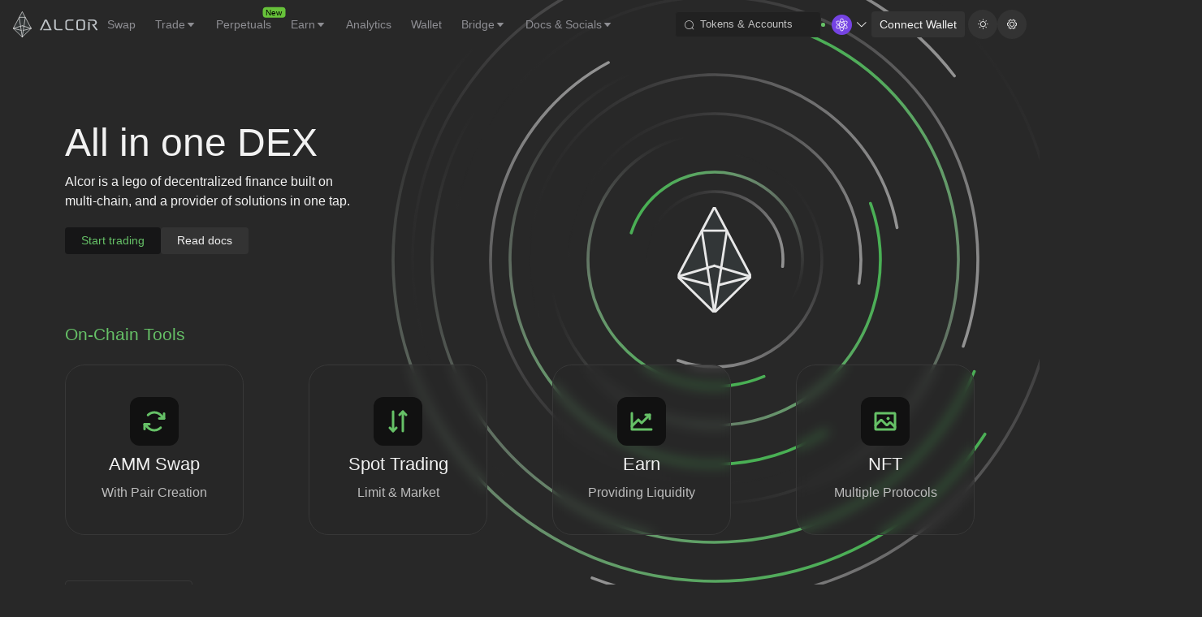

--- FILE ---
content_type: application/javascript; charset=UTF-8
request_url: http://proton.alcor.exchange/_nuxt/14175eb.js
body_size: 11539
content:
(window.webpackJsonp=window.webpackJsonp||[]).push([[10],{2994:function(t,e,n){var content=n(3027);content.__esModule&&(content=content.default),"string"==typeof content&&(content=[[t.i,content,""]]),content.locals&&(t.exports=content.locals);(0,n(13).default)("f5d03352",content,!0,{sourceMap:!1})},2995:function(t,e,n){var content=n(3029);content.__esModule&&(content=content.default),"string"==typeof content&&(content=[[t.i,content,""]]),content.locals&&(t.exports=content.locals);(0,n(13).default)("a50892be",content,!0,{sourceMap:!1})},3022:function(t,e,n){"use strict";var r={components:{AlcorButton:n(26).a}},o=(n(3026),n(3028),n(4)),component=Object(o.a)(r,(function(){var t=this,e=t._self._c;return e("div",{staticClass:"auth-only"},[t.$store.state.user?[t._t("default")]:e("div",{staticClass:"d-flex justify-content-center auth-only-button"},[e("AlcorButton",{staticClass:"connect",attrs:{type:"default"},on:{click:function(e){return t.$store.dispatch("chain/mainLogin")}}},[t._v(t._s(t.$t("Connect Wallet")))])],1)],2)}),[],!1,null,"1a9bad54",null);e.a=component.exports},3026:function(t,e,n){"use strict";n(2994)},3027:function(t,e,n){var r=n(12)((function(i){return i[1]}));r.push([t.i,".connect[data-v-1a9bad54]{border-radius:6px;padding:16px;width:100%}",""]),r.locals={},t.exports=r},3028:function(t,e,n){"use strict";n(2995)},3029:function(t,e,n){var r=n(12)((function(i){return i[1]}));r.push([t.i,".theme-light .add-liquidity-component .auth-only,.theme-light .swap-widget .auth-only{--btn-default:var(--btn-active)}",""]),r.locals={},t.exports=r},3106:function(t,e,n){var content=n(3189);content.__esModule&&(content=content.default),"string"==typeof content&&(content=[[t.i,content,""]]),content.locals&&(t.exports=content.locals);(0,n(13).default)("4b954cef",content,!0,{sourceMap:!1})},3107:function(t,e,n){var content=n(3192);content.__esModule&&(content=content.default),"string"==typeof content&&(content=[[t.i,content,""]]),content.locals&&(t.exports=content.locals);(0,n(13).default)("727d59f2",content,!0,{sourceMap:!1})},3147:function(t,e,n){"use strict";var r={props:{active:{default:"one"},one:{},two:{}},data:function(){return{oneWidth:0,twoWidth:0}},mounted:function(){this.calcDimentions()},methods:{calcDimentions:function(){var t=this;this.$nextTick((function(){var e,n;t.oneWidth=(null===(e=t.$refs.one)||void 0===e?void 0:e.getBoundingClientRect().width)||0,t.twoWidth=(null===(n=t.$refs.two)||void 0===n?void 0:n.getBoundingClientRect().width)||0}))}},computed:{backgroundWidth:function(){return"one"==this.active?this.oneWidth:this.twoWidth}},watch:{one:function(){this.calcDimentions()},two:function(){this.calcDimentions()},active:{handler:function(){this.calcDimentions()},immediate:!0}}},o=(n(3188),n(4)),component=Object(o.a)(r,(function(){var t=this,e=t._self._c;return e("div",{staticClass:"alcor-switch",class:{oneActive:"one"===t.active},on:{click:function(e){return t.$emit("toggle")}}},[e("div",{staticClass:"background",style:{width:"".concat(t.backgroundWidth,"px"),left:"one"==t.active?"2px":"".concat(2+t.oneWidth,"px")}}),e("div",{ref:"one",staticClass:"item one disable",class:{active:"one"===t.active}},[t._v(t._s(t.one))]),e("div",{ref:"two",staticClass:"item two disable",class:{active:"two"===t.active}},[t._v(t._s(t.two))])])}),[],!1,null,"7180b878",null);e.a=component.exports},3164:function(t,e,n){"use strict";var r={name:"StakingStatus",props:["status","finished"],computed:{renderColor:function(){return this.finished?"staked"===this.status?"var(--main-action-red)":"partiallyStaked"===this.status?"var(--main-yellow)":"var(--main-action-green)":"staked"===this.status?"var(--main-action-green)":"partiallyStaked"===this.status?"var(--main-yellow)":"var(--main-action-red)"},renderText:function(){return null==this.status?"":"staked"===this.status?"Staking":"partiallyStaked"===this.status?"Partially Staked":"Not Staked"}}},o=(n(3191),n(4)),component=Object(o.a)(r,(function(){var t=this,e=t._self._c;return e("div",{staticClass:"staking-status",class:{status:t.status},style:{"--color":t.renderColor}},[null!=t.status?e("div",{staticClass:"the-dot"}):t._e(),e("span",[t._v(t._s(t.renderText))])])}),[],!1,null,"85c75b98",null);e.a=component.exports},3188:function(t,e,n){"use strict";n(3106)},3189:function(t,e,n){var r=n(12)((function(i){return i[1]}));r.push([t.i,".alcor-switch[data-v-7180b878]{background:var(--background-color-base);border-radius:6px;cursor:pointer;display:-webkit-box;display:-webkit-flex;display:-ms-flexbox;display:flex;font-size:.8rem;padding:2px;position:relative;-webkit-user-select:none;-moz-user-select:none;-ms-user-select:none;user-select:none}.alcor-switch:hover .item[data-v-7180b878]{color:var(--text-default)}.alcor-switch .item[data-v-7180b878]{border-radius:4px;padding:2px 6px;position:relative;-webkit-transition:color .3s;-o-transition:color .3s;transition:color .3s;z-index:2}.alcor-switch .item.active[data-v-7180b878]{color:var(--text-default)}.alcor-switch .background[data-v-7180b878]{background:var(--btn-active);border-radius:4px;height:calc(100% - 4px);position:absolute;top:2px;-webkit-transition:all .3s;-o-transition:all .3s;transition:all .3s;z-index:0}",""]),r.locals={},t.exports=r},3190:function(t,e,n){"use strict";n.d(e,"a",(function(){return c}));var r=n(2);const o=BigInt("1000000000000000000");function c(t){const e={...t},{incentive:n,stakingWeight:c,userRewardPerTokenPaid:l,rewards:d}=e;if(!c)return null;const{totalStakingWeight:f,reward:{quantity:m},rewardPerDay:v,isFinished:h}=n,k=BigInt(f),x=BigInt(c),w=BigInt(l),y=BigInt(d),_=function(t){if(0n===BigInt(t.totalStakingWeight))return BigInt(t.rewardPerTokenStored);const e=BigInt(t.periodFinish),n=BigInt(t.lastUpdateTime),r=BigInt(t.rewardRateE18),o=BigInt(t.totalStakingWeight),c=BigInt((t=>{const e=Math.floor(Date.now()/1e3);return Math.min(e,t)})(Number(e)))-n;return BigInt(t.rewardPerTokenStored)+c*r/o}(n),A=x*(_-w)/o+y;e.farmedReward=r.g.fromUnits(A.toString(),r.g.fromString(m).symbol);const C=100n*x*1000n/k;return e.userSharePercent=Number(C)/1e3,e.dailyRewards=h?0:v*e.userSharePercent/100,e}},3191:function(t,e,n){"use strict";n(3107)},3192:function(t,e,n){var r=n(12)((function(i){return i[1]}));r.push([t.i,".staking-status[data-v-85c75b98]{display:-webkit-box;display:-webkit-flex;display:-ms-flexbox;display:flex;-webkit-box-align:center;-webkit-align-items:center;-ms-flex-align:center;align-items:center;color:var(--color);gap:4px}.the-dot[data-v-85c75b98]{-webkit-animation:slow-blink-85c75b98 3s linear infinite;-o-animation:slow-blink-85c75b98 3s linear infinite;animation:slow-blink-85c75b98 3s linear infinite;background:var(--color);border-radius:4px;height:4px;width:4px}@-webkit-keyframes slow-blink-85c75b98{0%{opacity:1}40%{opacity:0}70%{opacity:1}to{opacity:1}}@-o-keyframes slow-blink-85c75b98{0%{opacity:1}40%{opacity:0}70%{opacity:1}to{opacity:1}}@keyframes slow-blink-85c75b98{0%{opacity:1}40%{opacity:0}70%{opacity:1}to{opacity:1}}",""]),r.locals={},t.exports=r},3358:function(t,e,n){var content=n(3859);content.__esModule&&(content=content.default),"string"==typeof content&&(content=[[t.i,content,""]]),content.locals&&(t.exports=content.locals);(0,n(13).default)("41cec5e2",content,!0,{sourceMap:!1})},3359:function(t,e,n){var content=n(3861);content.__esModule&&(content=content.default),"string"==typeof content&&(content=[[t.i,content,""]]),content.locals&&(t.exports=content.locals);(0,n(13).default)("ba7d0606",content,!0,{sourceMap:!1})},3360:function(t,e,n){var content=n(3863);content.__esModule&&(content=content.default),"string"==typeof content&&(content=[[t.i,content,""]]),content.locals&&(t.exports=content.locals);(0,n(13).default)("fa11191a",content,!0,{sourceMap:!1})},3361:function(t,e,n){var content=n(3865);content.__esModule&&(content=content.default),"string"==typeof content&&(content=[[t.i,content,""]]),content.locals&&(t.exports=content.locals);(0,n(13).default)("76fe2dcd",content,!0,{sourceMap:!1})},3362:function(t,e,n){var content=n(3867);content.__esModule&&(content=content.default),"string"==typeof content&&(content=[[t.i,content,""]]),content.locals&&(t.exports=content.locals);(0,n(13).default)("305cd588",content,!0,{sourceMap:!1})},3363:function(t,e,n){var content=n(3869);content.__esModule&&(content=content.default),"string"==typeof content&&(content=[[t.i,content,""]]),content.locals&&(t.exports=content.locals);(0,n(13).default)("d0ad1d9e",content,!0,{sourceMap:!1})},3364:function(t,e,n){var content=n(3871);content.__esModule&&(content=content.default),"string"==typeof content&&(content=[[t.i,content,""]]),content.locals&&(t.exports=content.locals);(0,n(13).default)("27757428",content,!0,{sourceMap:!1})},3365:function(t,e,n){var content=n(3873);content.__esModule&&(content=content.default),"string"==typeof content&&(content=[[t.i,content,""]]),content.locals&&(t.exports=content.locals);(0,n(13).default)("b40d87a6",content,!0,{sourceMap:!1})},3366:function(t,e,n){var content=n(3875);content.__esModule&&(content=content.default),"string"==typeof content&&(content=[[t.i,content,""]]),content.locals&&(t.exports=content.locals);(0,n(13).default)("0ff9e477",content,!0,{sourceMap:!1})},3367:function(t,e,n){var content=n(3877);content.__esModule&&(content=content.default),"string"==typeof content&&(content=[[t.i,content,""]]),content.locals&&(t.exports=content.locals);(0,n(13).default)("f95e3cec",content,!0,{sourceMap:!1})},3368:function(t,e,n){var content=n(3879);content.__esModule&&(content=content.default),"string"==typeof content&&(content=[[t.i,content,""]]),content.locals&&(t.exports=content.locals);(0,n(13).default)("786de204",content,!0,{sourceMap:!1})},3586:function(t,e,n){"use strict";var r=n(1),o=n(3),c=n(25),l=(n(22),n(11),n(31),n(15),n(29),n(18),n(19),n(17),n(16),n(96),n(7),n(40),n(73),n(291)),d=n(68),f=n(26),m=n(3164),v={name:"FarmsTable",components:{AlcorButton:f.a},props:["staked","row","finished"],computed:{},methods:{}},h=(n(3864),n(4)),k=Object(h.a)(v,(function(){var t=this,e=t._self._c;return e("div",{staticClass:"actions-container"},[t.finished?e("div",{staticClass:"detail-table-actions fs-12"},[t.staked?e("AlcorButton",{staticClass:"farm-stake-button",attrs:{compact:""},on:{click:function(e){return t.$emit("unstake",t.row)}}},[t._v("Claim & Unstake")]):t._e()],1):e("div",{staticClass:"detail-table-actions fs-12"},[t.staked?[e("AlcorButton",{attrs:{compact:""},on:{click:function(e){return t.$emit("claim",t.row)}}},[t._v("Claim")]),e("div",{staticClass:"space"}),e("AlcorButton",{staticClass:"farm-unstake-button",attrs:{bordered:"",danger:"",compact:""},on:{click:function(e){return t.$emit("unstake",t.row)}}},[t._v("Unstake")])]:[e("AlcorButton",{staticClass:"farm-stake-button",attrs:{compact:""},on:{click:function(e){return t.$emit("stake",t.row)}}},[t._v("Stake")])]],2)])}),[],!1,null,"42b25b24",null).exports,x=(n(14),n(3190)),w={components:{TokenImage:d.a,AlcorButton:f.a},props:["incentive","finished"],data:function(){return{interval:null,incentiveStats:[]}},mounted:function(){var t=this;this.calcIncentiveStats(),this.interval=setInterval((function(){t.calcIncentiveStats()}),1e3)},beforeDestroy:function(){clearInterval(this.interval)},methods:{calcIncentiveStats:function(){this.incentiveStats=this.incentive.incentiveStats.map((function(t){return Object(x.a)(t)})).filter((function(i){return null!==i}))}}},y=(n(3866),Object(h.a)(w,(function(){var t=this,e=t._self._c;return e("div",{staticClass:"incentive-item"},[e("div",{staticClass:"incentive-content"},[e("table",{staticClass:"fs-14"},[e("thead",[e("tr",[e("th",[t._v("Your Stake")]),e("th",[t._v("Reward Share")]),e("th",[t._v("Daily Earn")]),e("th",[t._v("Total Earned")]),e("th",[t._v("Pool Position")]),e("th",[t.incentive.incentiveStats.length>0?e("div",{staticClass:"right"},[t.finished?t._e():e("AlcorButton",{staticClass:"farm-claim-button",attrs:{access:"",compact:""},on:{click:function(e){return t.$emit("claimAll",t.incentive)}}},[t._v("Claim All")]),t.finished?t._e():e("AlcorButton",{staticClass:"farm-stake-button",attrs:{compact:""},on:{click:function(e){return t.$emit("stakeAll",t.incentive)}}},[t._v("Stake All")]),e("AlcorButton",{staticClass:"farm-unstake-button",class:t.finished?"access":"danger bordered",attrs:{compact:""},on:{click:function(e){return t.$emit("unstakeAll",t.incentive)}}},[t._v(t._s(t.finished?"Claim & Unstake All":"Unstake All"))])],1):t._e()])])]),e("tbody",[t._l(t.incentiveStats,(function(n){return[n.staked?e("tr",[e("td",[e("div",{staticClass:"d-flex flex-column"},[e("div",{staticClass:"icon-and-value"},[e("span",[t._v(t._s(t._f("nFormat")(parseFloat(n.position.amountA))))]),e("span",{staticClass:"color-grey-thirdly"},[t._v(t._s(n.position.amountA.split(" ")[1]))])]),e("div",{staticClass:"icon-and-value"},[e("span",[t._v(t._s(t._f("nFormat")(parseFloat(n.position.amountB))))]),e("span",{staticClass:"color-grey-thirdly"},[t._v(t._s(n.position.amountB.split(" ")[1]))])])])]),e("td",[t._v(t._s(n.userSharePercent)+"%")]),e("td",[e("div",{staticClass:"icon-and-value"},[e("span",[t._v(t._s(t._f("commaFloat")(n.dailyRewards,n.farmedReward.symbol.precision)))]),e("span",{staticClass:"color-grey-thirdly"},[t._v(t._s(n.farmedReward.symbol.name))])])]),e("td",[e("div",{staticClass:"icon-and-value"},[e("span",[t._v(t._s(t._f("commaFloat")(n.farmedReward,n.farmedReward.symbol.precision)))]),e("span",{staticClass:"color-grey-thirdly"},[t._v(t._s(n.farmedReward.symbol.name))])])]),e("td",[e("div",{staticClass:"d-flex flex-column gap-2"},[e("NuxtLink",{staticClass:"position-link",attrs:{to:t.localeRoute("/positions/".concat(n.posId))}},[t._v("#"+t._s(n.posId))])],1)]),e("td",[t._t("actions",null,{stat:n})],2)]):e("tr",[e("td",[e("div",{staticClass:"d-flex flex-column"},[e("div",{staticClass:"icon-and-value"},[e("span",[t._v(t._s(t._f("nFormat")(parseFloat(n.position.amountA))))]),e("span",{staticClass:"color-grey-thirdly"},[t._v(t._s(n.position.amountA.split(" ")[1]))])]),e("div",{staticClass:"icon-and-value"},[e("span",[t._v(t._s(t._f("nFormat")(parseFloat(n.position.amountB))))]),e("span",{staticClass:"color-grey-thirdly"},[t._v(t._s(n.position.amountB.split(" ")[1]))])])])]),e("td",[t._v("Not Staked")]),e("td"),e("td"),e("td",[e("NuxtLink",{staticClass:"position-link",attrs:{to:t.localeRoute("/positions/".concat(n.posId))}},[t._v("# "+t._s(n.posId))])],1),e("td",[t._t("actions",null,{stat:n})],2)])]}))],2)])])])}),[],!1,null,"464ccbac",null).exports),_=n(3022);n(67),n(64),n(57),n(58),n(60),n(52),n(49),n(152),n(21),n(37),n(41),n(42);function A(t,e){var n=Object.keys(t);if(Object.getOwnPropertySymbols){var r=Object.getOwnPropertySymbols(t);e&&(r=r.filter((function(e){return Object.getOwnPropertyDescriptor(t,e).enumerable}))),n.push.apply(n,r)}return n}function C(t){for(var e=1;e<arguments.length;e++){var n=null!=arguments[e]?arguments[e]:{};e%2?A(Object(n),!0).forEach((function(e){Object(o.a)(t,e,n[e])})):Object.getOwnPropertyDescriptors?Object.defineProperties(t,Object.getOwnPropertyDescriptors(n)):A(Object(n)).forEach((function(e){Object.defineProperty(t,e,Object.getOwnPropertyDescriptor(n,e))}))}return t}function S(t,e){var n="undefined"!=typeof Symbol&&t[Symbol.iterator]||t["@@iterator"];if(!n){if(Array.isArray(t)||(n=function(t,e){if(!t)return;if("string"==typeof t)return j(t,e);var n=Object.prototype.toString.call(t).slice(8,-1);"Object"===n&&t.constructor&&(n=t.constructor.name);if("Map"===n||"Set"===n)return Array.from(t);if("Arguments"===n||/^(?:Ui|I)nt(?:8|16|32)(?:Clamped)?Array$/.test(n))return j(t,e)}(t))||e&&t&&"number"==typeof t.length){n&&(t=n);var i=0,r=function(){};return{s:r,n:function(){return i>=t.length?{done:!0}:{done:!1,value:t[i++]}},e:function(t){throw t},f:r}}throw new TypeError("Invalid attempt to iterate non-iterable instance.\nIn order to be iterable, non-array objects must have a [Symbol.iterator]() method.")}var o,c=!0,l=!1;return{s:function(){n=n.call(t)},n:function(){var t=n.next();return c=t.done,t},e:function(t){l=!0,o=t},f:function(){try{c||null==n.return||n.return()}finally{if(l)throw o}}}}function j(t,e){(null==e||e>t.length)&&(e=t.length);for(var i=0,n=new Array(e);i<e;i++)n[i]=t[i];return n}var O={name:"FarmItemExpand",components:{TokenImage:d.a,AlcorButton:f.a},props:["farm","finished"],data:function(){return{incentiveStats:[],interval:null}},computed:{farmedRewards:function(){return this.getAggregated()},dailyRewards:function(){return this.getAggregated("daily")},canClaim:function(){return!this.finished&&this.canUnstake},canStake:function(){return!this.finished&&!!this.farm.incentives.find((function(t){return!!t.incentiveStats.find((function(t){return!t.staked}))}))},canUnstake:function(){return!!this.farm.incentives.find((function(t){return!!t.incentiveStats.find((function(t){return t.staked}))}))},aggregatedStakes:function(){var t=[];return this.farm.incentives.forEach((function(e){e.incentiveStats.forEach((function(e){return t.push(e)}))})),t},positions:function(){var t=[],e=0,n=0;this.farm.positions.forEach((function(p){e+=parseFloat(p.amountA),n+=parseFloat(p.amountB)}));var r=0;return this.incentiveStats.forEach((function(t){t.userSharePercent&&(r+=Object(x.a)(t).userSharePercent)})),t.push(r),{aggregatedPoolShare:Math.round(t.reduce((function(a,b){return a+b}))/t.length*100)/100,amountA:e,amountB:n}}},mounted:function(){var t=this;this.setIncentiveStats(),this.interval=setInterval((function(){t.setIncentiveStats()}),1e3)},beforeDestroy:function(){clearInterval(this.interval)},methods:{setIncentiveStats:function(){var t,e=[],n=S(this.farm.incentives);try{for(n.s();!(t=n.n()).done;){var r,o=S(t.value.incentiveStats);try{for(o.s();!(r=o.n()).done;){var c=r.value;if(c.staked){var l=Object(x.a)(c);null!=l&&e.push(l)}}}catch(t){o.e(t)}finally{o.f()}}}catch(t){n.e(t)}finally{n.f()}this.incentiveStats=e},getAggregated:function(t){var e,n={},r={},o=S(this.incentiveStats);try{for(o.s();!(e=o.n()).done;){var c=e.value,symbol=c.farmedReward.symbol.name,l=c["daily"===t?"dailyRewards":"farmedReward"];r[symbol]=c.farmedReward.symbol.precision,n[symbol]?n[symbol].amount=n[symbol].amount+parseFloat(l):n[symbol]={symbol:symbol,amount:parseFloat(l),precision:r[symbol]}}}catch(t){o.e(t)}finally{o.f()}return Object.values(n).map((function(t){var e;return C(C({},t),{},{amount:null===(e=t.amount)||void 0===e?void 0:e.toFixed(t.precision)})}))},claimAllIncentives:function(){this.$emit("claimAll",{incentiveStats:this.aggregatedStakes})},stakeAllIncentives:function(){this.$emit("stakeAll",{incentiveStats:this.aggregatedStakes})},unstakeAllIncentives:function(){this.$emit("unstakeAll",{incentiveStats:this.aggregatedStakes})}}},I=(n(3868),Object(h.a)(O,(function(){var t=this,e=t._self._c;return e("div",{staticClass:"farm-item-expand-simple"},[e("table",{staticClass:"fs-14"},[t._m(0),e("tbody",[e("tr",[e("td",[e("div",{staticClass:"d-flex flex-column"},[e("div",{staticClass:"icon-and-value"},[e("span",[t._v(t._s(t._f("nFormat")(t.positions.amountA)))]),e("span",{staticClass:"color-grey-thirdly"},[t._v(t._s(t.farm.tokenA.quantity.split(" ")[1]))])]),e("div",{staticClass:"icon-and-value"},[e("span",[t._v(t._s(t._f("nFormat")(t.positions.amountB)))]),e("span",{staticClass:"color-grey-thirdly"},[t._v(t._s(t.farm.tokenB.quantity.split(" ")[1]))])])])]),e("td",[e("span",[t._v(t._s(t.positions.aggregatedPoolShare)+"%")])]),e("td",[e("div",{staticClass:"d-flex flex-column gap-2"},t._l(t.dailyRewards,(function(n){return e("div",{staticClass:"icon-and-value"},[e("span",[t._v(t._s(t._f("commaFloat")(n.amount)))]),e("span",{staticClass:"color-grey-thirdly"},[t._v(t._s(n.symbol))])])})),0)]),e("td",[e("div",{staticClass:"d-flex flex-column gap-2"},t._l(t.farmedRewards,(function(n){return e("div",{staticClass:"icon-and-value"},[e("span",[t._v(t._s(t._f("commaFloat")(n.amount)))]),e("span",{staticClass:"color-grey-thirdly"},[t._v(t._s(n.symbol))])])})),0)]),e("td",[e("div",{staticClass:"actions"},[t.finished?e("AlcorButton",{staticClass:"farm-claim-button",attrs:{compact:"",access:""},on:{click:t.unstakeAllIncentives}},[t._v("Claim And Unstake")]):[t.canClaim?e("AlcorButton",{staticClass:"farm-claim-button",attrs:{compact:"",access:""},on:{click:t.claimAllIncentives}},[t._v("Claim")]):t._e(),t.canStake?e("AlcorButton",{staticClass:"farm-stake-button",attrs:{compact:""},on:{click:t.stakeAllIncentives}},[t._v("Stake")]):t._e(),t.canUnstake||t.finished?e("AlcorButton",{staticClass:"danger farm-unstake-button",attrs:{bordered:"",danger:"",compact:""},on:{click:t.unstakeAllIncentives}},[t._v("Unstake")]):t._e()]],2)])])])])])}),[function(){var t=this,e=t._self._c;return e("thead",[e("tr",[e("th",[t._v("Your Total Stake")]),e("th",[t._v("Reward Share")]),e("th",[t._v("Daily Earn")]),e("th",[t._v("Total Earned")]),e("th")])])}],!1,null,"461f8651",null).exports),$={name:"FarmItemExpandAdvanced",components:{FarmsTableActions:k,IncentiveItem:y},props:["farm","finished"]},R=(n(3870),Object(h.a)($,(function(){var t=this,e=t._self._c;return e("div",{staticClass:"farm-item-expand-advanced"},t._l(t.farm.incentives,(function(n){return e("IncentiveItem",{attrs:{incentive:n,finished:t.finished},on:{stakeAll:function(e){return t.$emit("stakeAll",n)},claimAll:function(e){return t.$emit("claimAll",n)},unstakeAll:function(e){return t.$emit("unstakeAll",n)}},scopedSlots:t._u([{key:"actions",fn:function(n){var r=n.stat;return[e("FarmsTableActions",{attrs:{row:r,staked:r.staked,finished:t.finished},on:{stake:function(e){return t.$emit("stake",r)},claim:function(e){return t.$emit("claim",r)},unstake:function(e){return t.$emit("unstake",r)}}})]}}],null,!0)})})),1)}),[],!1,null,"3b71b22a",null).exports),P=n(516),B=(n(45),{name:"FarmsTable",components:{PairIcons:l.a,TokenImage:d.a,AlcorButton:f.a,StakingStatus:m.a,FarmsTableActions:k,AuthOnly:_.a,IncentiveItem:y,FarmItemExpandSimple:I,FarmItemExpandAdvanced:R,Tag:P.a},mixins:[],props:["farm","finished","expanded"],computed:{hasPosition:function(){var t=!1;return this.farm.incentives.forEach((function(e){e.incentiveStats.length&&(t=!0)})),t},userStakes:function(){var t=this;return this.farmPools.find((function(e){return e.id==t.extendedRow.id})).incentives},isExpandable:function(){return!this.finished||this.hasPosition}},methods:{addLiquidity:function(){this.$router.push({path:"/positions/new",query:{left:this.farm.tokenA.quantity.split(" ")[1].toLowerCase()+"-"+this.farm.tokenA.contract,right:this.farm.tokenB.quantity.split(" ")[1].toLowerCase()+"-"+this.farm.tokenB.contract}})},onItemClick:function(){this.isExpandable&&this.$emit("expandChange",this.farm.id)}}}),F=(n(3872),n(3874),Object(h.a)(B,(function(){var t=this,e=t._self._c;return e("div",{staticClass:"pb-2"},[e("div",{staticClass:"farm-item-container"},[e("div",{staticClass:"farm-item",class:{isExpandable:t.isExpandable},on:{click:t.onItemClick}},[e("div",{staticClass:"token-container"},[e("PairIcons",{attrs:{token1:{contract:t.farm.tokenA.contract,symbol:t.farm.tokenA.quantity.split(" ")[1]},token2:{contract:t.farm.tokenB.contract,symbol:t.farm.tokenB.quantity.split(" ")[1]}}}),e("div",{staticClass:"token-container-info"},[e("div",{staticClass:"token-names"},[e("span",[t._v(t._s(t.farm.tokenA.quantity.split(" ")[1])+"/"+t._s(t.farm.tokenB.quantity.split(" ")[1]))]),e("Tag",[t._v(t._s(t.farm.fee/1e4)+" %")])],1),e("div",{staticClass:"fs-12 muted"},[t._v(t._s(t.farm.tokenA.contract)+"/"+t._s(t.farm.tokenB.contract))])])],1),e("div",{staticClass:"total-staked-section"},[e("span",{staticClass:"mobile-only muted fs-14"},[t._v("Total Staked")]),e("div",{staticClass:"icon-and-value"},[e("span",[t._v(t._s(t._f("nFormat")(t.farm.tokenA.quantity.split(" ")[0])))]),e("span",{staticClass:"color-grey-thirdly"},[t._v(t._s(t.farm.tokenA.quantity.split(" ")[1]))])]),e("div",{staticClass:"icon-and-value"},[e("span",[t._v(t._s(t._f("nFormat")(t.farm.tokenB.quantity.split(" ")[0])))]),e("span",{staticClass:"color-grey-thirdly"},[t._v(t._s(t.farm.tokenB.quantity.split(" ")[1]))])])]),e("div",{staticClass:"total-reward-section"},[e("span",{staticClass:"mobile-only muted fs-14"},[t._v("APR")]),t._l(t.farm.incentives,(function(n){return e("div",{staticClass:"icon-and-value"},[e("span",[t._v(t._s(n.apr)+"%")])])}))],2),e("div",{staticClass:"total-reward-section"},[e("span",{staticClass:"mobile-only muted fs-14"},[t._v("Total Reward")]),t._l(t.farm.incentives,(function(n){return e("div",{staticClass:"icon-and-value"},[e("TokenImage",{attrs:{src:t.$tokenLogo(n.reward.quantity.split(" ")[1],n.reward.contract),width:"14px",height:"14px"}}),e("span",[t._v(t._s(t._f("nFormat")(n.reward.quantity.split(" ")[0],3)))]),e("span",{staticClass:"color-grey-thirdly"},[t._v(t._s(n.reward.quantity.split(" ")[1]))])],1)}))],2),e("div",{staticClass:"daily-rewards-section"},[e("span",{staticClass:"mobile-only muted fs-14"},[t._v("Daily Rewards")]),t._l(t.farm.incentives,(function(n){return e("div",{staticClass:"icon-and-value"},[e("span",[t._v(t._s(t._f("nFormat")(n.rewardPerDay,3)))]),e("span",{staticClass:"color-grey-thirdly"},[t._v(t._s(n.reward.symbol.symbol))])])}))],2),e("div",{staticClass:"remaining-time-section"},[e("span",{staticClass:"mobile-only muted fs-14"},[t._v("Remaining Time")]),t._l(t.farm.incentives,(function(n){return e("div",{staticClass:"icon-and-value"},[e("span",[t._v(t._s(n.daysRemain)+" Days")])])}))],2),e("div",{staticClass:"actions-section"},[e("div",{staticClass:"statuses fs-14"},t._l(t.farm.incentives,(function(n){return e("StakingStatus",{attrs:{status:n.stakeStatus,finished:t.finished}})})),1)]),e("div",{staticClass:"detail-toggle-section"},[t.isExpandable?[e("div",{staticClass:"toggle-button",class:{expanded:t.expanded}},[e("span",{staticClass:"fs-14 color-green"},[t._v("Details")]),e("i",{staticClass:"fs-12",class:t.expanded?"el-icon-arrow-up":"el-icon-arrow-down"})])]:t._e()],2)]),t.expanded?e("AuthOnly",{staticClass:"auth-only farm-item-expand"},[t.hasPosition?["SIMPLE"===t.$store.state.farms.view?e("FarmItemExpandSimple",{attrs:{farm:t.farm,finished:t.finished},on:{claimAll:function(e){return t.$emit("claimAll",e)},stakeAll:function(e){return t.$emit("stakeAll",e)},unstakeAll:function(e){return t.$emit("unstakeAll",e)}}}):e("FarmItemExpandAdvanced",{attrs:{farm:t.farm,finished:t.finished},on:{claimAll:function(e){return t.$emit("claimAll",e)},stakeAll:function(e){return t.$emit("stakeAll",e)},unstakeAll:function(e){return t.$emit("unstakeAll",e)},claim:function(e){return t.$emit("claim",e)},stake:function(e){return t.$emit("stake",e)},unstake:function(e){return t.$emit("unstake",e)}}})]:t._e(),t.finished||t.hasPosition?t._e():e("div",{staticClass:"add-liquidity"},[e("div",{staticClass:"d-flex gap-8"},[e("img",{attrs:{src:n(887)}}),e("span",[t._v("Establish a Liquidity Pool position to start staking and earning rewards.")])]),e("AlcorButton",{staticClass:"fw-bold",attrs:{access:""},on:{click:t.addLiquidity}},[t._v("Add Liquidity")])],1)],2):t._e()],1)])}),[],!1,null,"63504065",null).exports),E=n(833);function T(t,e){var n=Object.keys(t);if(Object.getOwnPropertySymbols){var r=Object.getOwnPropertySymbols(t);e&&(r=r.filter((function(e){return Object.getOwnPropertyDescriptor(t,e).enumerable}))),n.push.apply(n,r)}return n}function D(t){for(var e=1;e<arguments.length;e++){var n=null!=arguments[e]?arguments[e]:{};e%2?T(Object(n),!0).forEach((function(e){Object(o.a)(t,e,n[e])})):Object.getOwnPropertyDescriptors?Object.defineProperties(t,Object.getOwnPropertyDescriptors(n)):T(Object(n)).forEach((function(e){Object.defineProperty(t,e,Object.getOwnPropertyDescriptor(n,e))}))}return t}var M={name:"FarmsTable",components:{PairIcons:l.a,TokenImage:d.a,AlcorButton:f.a,StakingStatus:m.a,FarmsTableActions:k,AuthOnly:_.a,IncentiveItem:y,FarmItemNew:F,Sorter:E.a},props:["noClaim","finished","farmPools"],data:function(){return{expandedItems:[],sortKey:"apr",sortDirection:null}},computed:{sortedItems:function(){var t,e=this,n=Object(c.a)((null===(t=this.farmPools)||void 0===t?void 0:t.map((function(t){return D(D({},t),{},{expanded:e.expandedItems.includes(t.id)})})))||[]),r="time"===this.sortKey;if("apr"===this.sortKey){var o=n.sort((function(a,b){return b.avgAPR>a.avgAPR?-1:1}));if(1===this.sortDirection)return o;if(0===this.sortDirection)return o.reverse()}if(r){var l=n.sort((function(a,b){return a.incentives.reduce((function(t,e){return t+e.daysRemain}),0)/a.incentives.length-b.incentives.reduce((function(t,e){return t+e.daysRemain}),0)/b.incentives.length}));if(1===this.sortDirection)return l;if(0===this.sortDirection)return l.reverse()}return this.farmPools.map((function(t){return D(D({},t),{},{expanded:e.expandedItems.includes(t.id)})}))}},methods:{handleExpandChange:function(t){if(this.expandedItems.includes(t))return this.expandedItems=this.expandedItems.filter((function(e){return e!==t})),void this.$refs.scroller.forceUpdate();this.expandedItems.push(t)},handleSort:function(t){if(console.log({newSort:t}),this.sortKey==t.key&&this.sortDirection==t.route)return this.sortKey=null,void(this.sortDirection=null);this.sortDirection=t.route,this.sortKey=t.key},toggleSort:function(t){this.sortKey===t?null===this.sortDirection?this.sortDirection=1:1===this.sortDirection?this.sortDirection=0:this.sortDirection=null:(this.sortKey=t,this.sortDirection=1)},addLiquidity:function(t){this.$router.push({path:"/positions/new",query:{left:t.tokenA.quantity.split(" ")[1].toLowerCase()+"-"+t.tokenA.contract,right:t.tokenB.quantity.split(" ")[1].toLowerCase()+"-"+t.tokenB.contract}})},claimAll:function(t){var e=this;return Object(r.a)(regeneratorRuntime.mark((function n(){var r;return regeneratorRuntime.wrap((function(n){for(;;)switch(n.prev=n.next){case 0:return r=t.incentiveStats.filter((function(i){return i.staked})),n.prev=1,n.next=4,e.$store.dispatch("farms/stakeAction",{stakes:r,action:"getreward"});case 4:setTimeout((function(){return e.$store.dispatch("farms/updateStakesAfterAction")}),3e3),n.next=10;break;case 7:n.prev=7,n.t0=n.catch(1),e.$notify({title:"Error",message:n.t0.message||n.t0,type:"error"});case 10:case"end":return n.stop()}}),n,null,[[1,7]])})))()},stakeAll:function(t){var e=this;return Object(r.a)(regeneratorRuntime.mark((function n(){var r;return regeneratorRuntime.wrap((function(n){for(;;)switch(n.prev=n.next){case 0:return n.prev=0,r=t.incentiveStats.filter((function(i){return!i.staked})),n.next=4,e.$store.dispatch("farms/stakeAction",{stakes:r,action:"stake"});case 4:setTimeout((function(){return e.$store.dispatch("farms/updateStakesAfterAction")}),500),n.next=10;break;case 7:n.prev=7,n.t0=n.catch(0),e.$notify({title:"Error",message:n.t0.message||n.t0,type:"error"});case 10:case"end":return n.stop()}}),n,null,[[0,7]])})))()},unstakeAll:function(t){var e=this;return Object(r.a)(regeneratorRuntime.mark((function n(){var r;return regeneratorRuntime.wrap((function(n){for(;;)switch(n.prev=n.next){case 0:return n.prev=0,r=t.incentiveStats.filter((function(i){return i.staked})),n.next=4,e.$store.dispatch("farms/stakeAction",{stakes:r,action:"unstake"});case 4:setTimeout((function(){return e.$store.dispatch("farms/updateStakesAfterAction")}),500),n.next=10;break;case 7:n.prev=7,n.t0=n.catch(0),e.$notify({title:"Error",message:n.t0.message||n.t0,type:"error"});case 10:case"end":return n.stop()}}),n,null,[[0,7]])})))()},claim:function(t){var e=this;return Object(r.a)(regeneratorRuntime.mark((function n(){return regeneratorRuntime.wrap((function(n){for(;;)switch(n.prev=n.next){case 0:return n.prev=0,n.next=3,e.$store.dispatch("farms/stakeAction",{stakes:[t],action:"getreward"});case 3:setTimeout((function(){return e.$store.dispatch("farms/updateStakesAfterAction")}),500),n.next=9;break;case 6:n.prev=6,n.t0=n.catch(0),e.$notify({title:"Error",message:n.t0.message||n.t0,type:"error"});case 9:case"end":return n.stop()}}),n,null,[[0,6]])})))()},unstake:function(t){var e=this;return Object(r.a)(regeneratorRuntime.mark((function n(){return regeneratorRuntime.wrap((function(n){for(;;)switch(n.prev=n.next){case 0:return n.prev=0,n.next=3,e.$store.dispatch("farms/stakeAction",{stakes:[t],action:"unstake"});case 3:setTimeout((function(){return e.$store.dispatch("farms/updateStakesAfterAction")}),500),n.next=9;break;case 6:n.prev=6,n.t0=n.catch(0),e.$notify({title:"Error",message:n.t0.message||n.t0,type:"error"});case 9:case"end":return n.stop()}}),n,null,[[0,6]])})))()},stake:function(t){var e=this;return Object(r.a)(regeneratorRuntime.mark((function n(){return regeneratorRuntime.wrap((function(n){for(;;)switch(n.prev=n.next){case 0:return n.prev=0,n.next=3,e.$store.dispatch("farms/stakeAction",{stakes:[t],action:"stake"});case 3:setTimeout((function(){return e.$store.dispatch("farms/updateStakesAfterAction")}),1e3),n.next=9;break;case 6:n.prev=6,n.t0=n.catch(0),e.$notify({title:"Error",message:n.t0.message||n.t0,type:"error"});case 9:case"end":return n.stop()}}),n,null,[[0,6]])})))()}}},L=(n(3876),n(3878),Object(h.a)(M,(function(){var t=this,e=t._self._c;return e("div",{staticClass:"farms-table"},[e("div",{staticClass:"table-header farm-item"},[e("div",{staticClass:"header-item"},[t._v("Pair")]),e("div",{staticClass:"header-item"},[t._v("Total Staked")]),e("div",{staticClass:"header-item sortable"},[e("span",{on:{click:function(e){return t.toggleSort("apr")}}},[t._v("APR")]),e("Sorter",{attrs:{sortBy:"apr",activeSort:{key:t.sortKey,route:t.sortDirection}},on:{change:t.handleSort}})],1),e("div",{staticClass:"header-item"},[t._v("Total Reward")]),e("div",{staticClass:"header-item"},[t._v("Daily Rewards")]),e("div",{staticClass:"header-item sortable"},[e("span",{on:{click:function(e){return t.toggleSort("time")}}},[t._v("Rem. Time")]),e("Sorter",{attrs:{sortBy:"time",activeSort:{key:t.sortKey,route:t.sortDirection}},on:{change:t.handleSort}})],1),e("div",{staticClass:"header-item"}),e("div",{staticClass:"header-item"})]),e("client-only",[e("DynamicScroller",{key:t.sortedItems.length,ref:"scroller",staticClass:"recycle-scroller table-items",attrs:{pageMode:!0,minItemSize:t.isMobile?410:82,listTag:"div",items:t.sortedItems},scopedSlots:t._u([{key:"default",fn:function(n){var r=n.item,o=n.index,c=n.active;return[e("DynamicScrollerItem",{attrs:{item:r,active:c,"data-index":o,"size-dependencies":[r.incentives.length,r.expanded]}},[e("FarmItemNew",{attrs:{farm:r,finished:t.finished,expanded:r.expanded},on:{claimAll:t.claimAll,stakeAll:t.stakeAll,unstakeAll:t.unstakeAll,claim:t.claim,stake:t.stake,unstake:t.unstake,expandChange:t.handleExpandChange}})],1)]}}])})],1)],1)}),[],!1,null,"25ab600c",null));e.a=L.exports},3587:function(t,e,n){"use strict";n(21),n(66);var r=n(1),o=n(3),c=(n(22),n(15),n(11),n(29),n(14),n(57),n(7),n(18),n(19),n(17),n(152),n(16),n(73),n(3147)),l=n(292),d=n(26),f={name:"GradientBorder",props:["borderWidth"]},m=(n(3858),n(4)),v=Object(m.a)(f,(function(){var t=this,e=t._self._c;return e("div",{staticClass:"gradient-border",style:"--border-width: ".concat(t.borderWidth||"2px")},[e("div",{staticClass:"background"}),t._t("default")],2)}),[],!1,null,"182d2739",null).exports,h=n(68),k=n(3190);function x(t,e){var n=Object.keys(t);if(Object.getOwnPropertySymbols){var r=Object.getOwnPropertySymbols(t);e&&(r=r.filter((function(e){return Object.getOwnPropertyDescriptor(t,e).enumerable}))),n.push.apply(n,r)}return n}function w(t){for(var e=1;e<arguments.length;e++){var n=null!=arguments[e]?arguments[e]:{};e%2?x(Object(n),!0).forEach((function(e){Object(o.a)(t,e,n[e])})):Object.getOwnPropertyDescriptors?Object.defineProperties(t,Object.getOwnPropertyDescriptors(n)):x(Object(n)).forEach((function(e){Object.defineProperty(t,e,Object.getOwnPropertyDescriptor(n,e))}))}return t}var y={name:"FarmHeader",components:{AlcorSwitch:c.a,AlcorLink:l.a,AlcorButton:d.a,GradientBorder:v,TokenImage:h.a},props:["finished","stakedOnly","hideStakedOnly","hideStakeAll"],data:function(){return{search:"",interval:null,showTotal:!1,totalRewards:[],advancedSettingActive:!1}},computed:{hideZeroAPR:{set:function(t){this.$store.commit("farms/setHideZeroAPR",t)},get:function(){return this.$store.state.farms.hideZeroAPR}},stakedStakes:function(){var t=[];return this.$store.getters["farms/farmPools"].forEach((function(p){return p.incentives.filter((function(i){return i.isFinished&&"notStaked"!=i.stakeStatus&&i.incentiveStats.length>0})).forEach((function(i){return i.incentiveStats.filter((function(i){return i.staked})).forEach((function(s){return t.push(s)}))}))})),t},unstakedStakes:function(){var t=[];return this.$store.getters["farms/farmPools"].forEach((function(p){return p.incentives.filter((function(i){return!i.isFinished&&"staked"!=i.stakeStatus&&i.incentiveStats.length>0})).forEach((function(i){return i.incentiveStats.filter((function(i){return!i.staked&&i.position.inRange})).forEach((function(s){return t.push(s)}))}))})),t},noneFinishedStakes:function(){var t=[];return this.$store.getters["farms/farmPools"].forEach((function(e){e.incentives.filter((function(t){return!t.isFinished&&"notStaked"!=t.stakeStatus})).forEach((function(e){e.incentiveStats.filter((function(s){return s.staked})).forEach((function(s){return t.push(s)}))}))})),t}},watch:{search:function(t){this.$emit("update:search",t)},showTotal:function(t){var e=this;t?(this.setTotalRewards(),this.interval=setInterval((function(){return e.setTotalRewards()}),1e3)):clearInterval(this.interval)}},methods:{setTotalRewards:function(){var t={},e={};this.$store.getters["farms/farmPools"].forEach((function(n){n.incentives.filter((function(i){return!i.isFinished})).forEach((function(n){n.incentiveStats.filter((function(s){return s.staked})).forEach((function(s){var r=Object(k.a)(s),symbol=r.farmedReward.symbol.name,o=r.farmedReward;e[symbol]=r.farmedReward.symbol.precision,t[symbol]?t[symbol].amount=t[symbol].amount+parseFloat(o):t[symbol]={symbol:symbol,amount:parseFloat(o),precision:e[symbol],contract:n.reward.contract}}))}))})),this.totalRewards=Object.values(t).map((function(t){var e;return w(w({},t),{},{amount:null===(e=t.amount)||void 0===e?void 0:e.toFixed(t.precision)})}))},claimTotal:function(){var t=this;return Object(r.a)(regeneratorRuntime.mark((function e(){var n;return regeneratorRuntime.wrap((function(e){for(;;)switch(e.prev=e.next){case 0:return n=t.noneFinishedStakes,e.prev=1,e.next=4,t.$store.dispatch("farms/stakeAction",{stakes:n,action:"getreward"});case 4:setTimeout((function(){return t.$store.dispatch("farms/updateStakesAfterAction")}),500),e.next=10;break;case 7:e.prev=7,e.t0=e.catch(1),t.$notify({title:"Error",message:e.t0.message||e.t0,type:"error"});case 10:case"end":return e.stop()}}),e,null,[[1,7]])})))()},toggle:function(){this.$emit("update:finished",!this.finished)},unstakeAllFarms:function(){var t=this;return Object(r.a)(regeneratorRuntime.mark((function e(){return regeneratorRuntime.wrap((function(e){for(;;)switch(e.prev=e.next){case 0:return e.prev=0,e.next=3,t.$store.dispatch("farms/stakeAction",{stakes:t.stakedStakes,action:"unstake"});case 3:setTimeout((function(){return t.$store.dispatch("farms/updateStakesAfterAction")}),500),e.next=9;break;case 6:e.prev=6,e.t0=e.catch(0),t.$notify({type:"Error",title:"Stake",message:e.t0.message});case 9:case"end":return e.stop()}}),e,null,[[0,6]])})))()},stakeAllFarms:function(){var t=this;return Object(r.a)(regeneratorRuntime.mark((function e(){return regeneratorRuntime.wrap((function(e){for(;;)switch(e.prev=e.next){case 0:return e.prev=0,e.next=3,t.$store.dispatch("farms/stakeAction",{stakes:t.unstakedStakes,action:"stake"});case 3:setTimeout((function(){return t.$store.dispatch("farms/updateStakesAfterAction")}),500),e.next=9;break;case 6:e.prev=6,e.t0=e.catch(0),t.$notify({type:"Error",title:"Stake",message:e.t0.message});case 9:case"end":return e.stop()}}),e,null,[[0,6]])})))()}}},_=(n(3860),n(3862),Object(m.a)(y,(function(){var t=this,e=t._self._c;return e("div",{staticClass:"farm-header-container"},[e("div",{staticClass:"farm-header"},[e("div",{staticClass:"left"},[e("el-input",{staticClass:"farms-search-input",attrs:{placeholder:"Search Tokens",size:"medium","prefix-icon":"el-icon-search",clearable:""},model:{value:t.search,callback:function(e){t.search=e},expression:"search"}}),t.hideStakedOnly?t._e():e("AlcorSwitch",{staticClass:"alcor-switch",attrs:{one:"Active",two:"Finished",active:t.finished?"two":"one"},on:{toggle:t.toggle}}),e("el-switch",{staticClass:"farm-switch",attrs:{"active-color":"var(--main-action-green)","active-text":"Staked Only",value:t.$store.state.farms.stakedOnly},on:{change:function(e){return t.$store.commit("farms/setStakedOnly",e)}}})],1),e("div",{staticClass:"right"},[e("el-popover",{attrs:{trigger:"click",placement:"bottom"},scopedSlots:t._u([{key:"reference",fn:function(){return[e("AlcorButton",{attrs:{iconOnly:""}},[e("i",{staticClass:"el-icon-s-tools"})])]},proxy:!0}]),model:{value:t.advancedSettingActive,callback:function(e){t.advancedSettingActive=e},expression:"advancedSettingActive"}},[e("div",{staticClass:"advanced-mode-container"},[e("span",[t._v("View Mode")]),t.advancedSettingActive?e("div",[e("AlcorSwitch",{staticClass:"alcor-switch",attrs:{one:"Simple View",two:"Advanced View",active:"ADVANCED"===t.$store.state.farms.view?"two":"one"},on:{toggle:function(e){return t.$store.commit("farms/toggleView")}}})],1):t._e(),e("div",{staticClass:"mt-2"},[e("el-checkbox",{model:{value:t.hideZeroAPR,callback:function(e){t.hideZeroAPR=e},expression:"hideZeroAPR"}},[t._v("Hide zero APR farms")])],1)])]),e("AlcorButton",{on:{click:function(e){return t.$router.push("/farm/create")}}},[t._v("Create farm")]),t.finished&&0!=t.stakedStakes.length?e("el-badge",{staticClass:"header-action-badge",attrs:{type:"success",value:t.stakedStakes.length}},[e("el-tooltip",{attrs:{content:"Unstake your finished farms to free account RAM"}},[e("AlcorButton",{staticClass:"pulse-animation",on:{click:t.unstakeAllFarms}},[t._v("Claim & Unstake All")])],1)],1):t._e(),t.finished||0==t.unstakedStakes.length?t._e():e("el-badge",{staticClass:"header-action-badge",attrs:{type:"warning",value:t.unstakedStakes.length}},[e("AlcorButton",{staticClass:"pulse-animation",on:{click:t.stakeAllFarms}},[t._v("Stake All Positions")])],1),t.noneFinishedStakes.length&&!t.finished?e("el-badge",{attrs:{type:"success",value:t.noneFinishedStakes.length}},[e("el-tooltip",{scopedSlots:t._u([{key:"content",fn:function(){return[e("div",{staticClass:"mb-2"},[t._v("Total Rewards")]),e("div",{staticClass:"farm-total-rewards"},t._l(t.totalRewards,(function(n){return e("div",{staticClass:"reward"},[e("TokenImage",{staticClass:"icon",attrs:{src:t.$tokenLogo(n.symbol,n.contract),height:"16",width:"16"}}),e("div",{staticClass:"d-flex gap-4"},[e("span",[t._v(t._s(n.amount))]),e("span",{staticClass:"muted"},[t._v(t._s(n.symbol))])])],1)})),0)]},proxy:!0}],null,!1,50256737),model:{value:t.showTotal,callback:function(e){t.showTotal=e},expression:"showTotal"}},[e("AlcorButton",{staticClass:"farm-claim-button",attrs:{access:""},on:{click:t.claimTotal}},[t._v("Claim All Rewards")])],1)],1):t._e()],1)])])}),[],!1,null,"28e419cc",null));e.a=_.exports},3858:function(t,e,n){"use strict";n(3358)},3859:function(t,e,n){var r=n(12)((function(i){return i[1]}));r.push([t.i,'@property --gradient-angle{syntax:"<angle>";inherits:false;initial-value:0deg}.gradient-border[data-v-182d2739]{position:relative}.background[data-v-182d2739]{--gradient-angle:10deg;--translate:calc(var(--border-width)/2*-1);animation:rotate-182d2739 6s linear 0s infinite reverse;background:-webkit-linear-gradient(80deg,transparent,transparent,var(--main-green),var(--main-action-green),transparent,transparent);background:-o-linear-gradient(80deg,transparent,transparent,var(--main-green),var(--main-action-green),transparent,transparent);background:linear-gradient(10deg,transparent,transparent,var(--main-green),var(--main-action-green),transparent,transparent);background:-webkit-gradient(linear,left top,left bottom,from(var(--gradient-angle)),color-stop(transparent),color-stop(transparent),color-stop(var(--main-green)),color-stop(var(--main-action-green)),color-stop(transparent),to(transparent));background:-webkit-linear-gradient(var(--gradient-angle),transparent,transparent,var(--main-green),var(--main-action-green),transparent,transparent);background:-o-linear-gradient(var(--gradient-angle),transparent,transparent,var(--main-green),var(--main-action-green),transparent,transparent);background:linear-gradient(var(--gradient-angle),transparent,transparent,var(--main-green),var(--main-action-green),transparent,transparent);border-radius:4px;height:calc(100% + var(--border-width));left:0;position:absolute;top:0;-webkit-transform:translate(var(--translate),var(--translate));-ms-transform:translate(var(--translate),var(--translate));-o-transform:translate(var(--translate),var(--translate));transform:translate(var(--translate),var(--translate));-webkit-transition:all .2s;-o-transition:all .2s;transition:all .2s;width:calc(100% + var(--border-width));z-index:0}@-webkit-keyframes rotate-182d2739{0%{--gradient-angle:0deg}to{--gradient-angle:360deg}}@-o-keyframes rotate-182d2739{0%{--gradient-angle:0deg}to{--gradient-angle:360deg}}@keyframes rotate-182d2739{0%{--gradient-angle:0deg}to{--gradient-angle:360deg}}',""]),r.locals={},t.exports=r},3860:function(t,e,n){"use strict";n(3359)},3861:function(t,e,n){var r=n(12)((function(i){return i[1]}));r.push([t.i,".farm-switch[data-v-28e419cc] .el-switch__core{border-radius:40px;height:22px}.farm-switch[data-v-28e419cc] .el-switch__core:after{border-radius:50%;height:16px;left:2px;top:2px;width:16px}.farm-switch[data-v-28e419cc].is-checked .el-switch__core:after{margin-left:-18px!important}.farm-header-container[data-v-28e419cc]{display:-webkit-box;display:-webkit-flex;display:-ms-flexbox;display:flex;-webkit-box-orient:vertical;-webkit-box-direction:normal;-webkit-flex-direction:column;-ms-flex-direction:column;flex-direction:column;gap:4px}.farm-header[data-v-28e419cc]{-webkit-box-pack:justify;-webkit-justify-content:space-between;-ms-flex-pack:justify;gap:10px;justify-content:space-between}.farm-header[data-v-28e419cc],.left[data-v-28e419cc]{display:-webkit-box;display:-webkit-flex;display:-ms-flexbox;display:flex;-webkit-box-align:center;-webkit-align-items:center;-ms-flex-align:center;align-items:center}.left[data-v-28e419cc]{gap:8px;-webkit-box-flex:1;-webkit-flex:1;-ms-flex:1;flex:1}.right[data-v-28e419cc]{display:-webkit-box;display:-webkit-flex;display:-ms-flexbox;display:flex;-webkit-box-align:center;-webkit-align-items:center;-ms-flex-align:center;align-items:center;-webkit-flex-wrap:wrap;-ms-flex-wrap:wrap;flex-wrap:wrap;gap:8px}.right .gradient-border[data-v-28e419cc]:hover{--border-width:4px!important}.right .gradient-border .alcor-button[data-v-28e419cc]{position:relative}.right .gradient-border .alcor-button[data-v-28e419cc]:hover{background:var(--btn-default)}.farms-search-input[data-v-28e419cc]{max-width:200px}.farms-search-input[data-v-28e419cc] .el-input__inner{background:var(--select-color)}.alcor-switch[data-v-28e419cc]{background:var(--btn-active)!important;font-size:.9rem!important}.alcor-switch[data-v-28e419cc] .item{padding:4px 10px!important}.alcor-switch[data-v-28e419cc] .background{background:var(--select-color)!important}.stacked-only[data-v-28e419cc]{white-space:nowrap}.new-farm[data-v-28e419cc]{line-height:1.2}@media only screen and (max-width:800px){.farm-header[data-v-28e419cc],.left[data-v-28e419cc]{-webkit-box-align:start;-webkit-align-items:flex-start;-ms-flex-align:start;align-items:flex-start;-webkit-box-orient:vertical;-webkit-box-direction:normal;-webkit-flex-direction:column;-ms-flex-direction:column;flex-direction:column}.left[data-v-28e419cc],.right[data-v-28e419cc]{width:100%}.right[data-v-28e419cc]{-webkit-box-pack:end;-webkit-justify-content:flex-end;-ms-flex-pack:end;justify-content:flex-end}.farms-search-input[data-v-28e419cc]{max-width:100%;width:100%}}",""]),r.locals={},t.exports=r},3862:function(t,e,n){"use strict";n(3360)},3863:function(t,e,n){var r=n(12)((function(i){return i[1]}));r.push([t.i,".farm-total-rewards{-webkit-box-orient:vertical;-webkit-box-direction:normal;-webkit-flex-direction:column;-ms-flex-direction:column;flex-direction:column;gap:8px}.farm-total-rewards,.farm-total-rewards .reward{display:-webkit-box;display:-webkit-flex;display:-ms-flexbox;display:flex}.farm-total-rewards .reward{-webkit-box-align:center;-webkit-align-items:center;-ms-flex-align:center;align-items:center;gap:4px}.header-action-badge .el-badge__content{z-index:2}",""]),r.locals={},t.exports=r},3864:function(t,e,n){"use strict";n(3361)},3865:function(t,e,n){var r=n(12)((function(i){return i[1]}));r.push([t.i,".detail-table-actions[data-v-42b25b24]{gap:4px;-webkit-box-pack:end;-webkit-justify-content:flex-end;-ms-flex-pack:end;justify-content:flex-end}.detail-table-actions[data-v-42b25b24],.space[data-v-42b25b24]{display:-webkit-box;display:-webkit-flex;display:-ms-flexbox;display:flex}.space[data-v-42b25b24]{-webkit-align-self:stretch;border-radius:4px;width:1px;-ms-flex-item-align:stretch;align-self:stretch;background:var(--border-color);margin:0 4px}.actions-container[data-v-42b25b24]{display:-webkit-box;display:-webkit-flex;display:-ms-flexbox;display:flex;-webkit-box-pack:end;-webkit-justify-content:flex-end;-ms-flex-pack:end;justify-content:flex-end}.farms-actions-dropdown-container[data-v-42b25b24]{padding:0}.farms-actions-dropdown-content[data-v-42b25b24]{display:-webkit-box;display:-webkit-flex;display:-ms-flexbox;display:flex;gap:4px;-webkit-box-orient:vertical;-webkit-box-direction:normal;-webkit-flex-direction:column;-ms-flex-direction:column;flex-direction:column;padding:4px}",""]),r.locals={},t.exports=r},3866:function(t,e,n){"use strict";n(3362)},3867:function(t,e,n){var r=n(12)((function(i){return i[1]}));r.push([t.i,".incentive-item[data-v-464ccbac]{padding:0 var(--amm-space-3)}.right[data-v-464ccbac]{display:-webkit-box;display:-webkit-flex;display:-ms-flexbox;display:flex;-webkit-box-align:center;-webkit-align-items:center;-ms-flex-align:center;align-items:center;-webkit-box-pack:end;-webkit-justify-content:flex-end;-ms-flex-pack:end;gap:4px;justify-content:flex-end}.incentive-content[data-v-464ccbac]{overflow:auto}.incentive-content[data-v-464ccbac]::-webkit-scrollbar{height:2px}.incentive-content table[data-v-464ccbac]{min-width:800px;width:100%}.incentive-content table thead tr[data-v-464ccbac]{border-bottom:1px solid var(--border-1-color)}.incentive-content table td[data-v-464ccbac],.incentive-content table th[data-v-464ccbac]{border-bottom:none;padding:8px}.incentive-content table td[data-v-464ccbac]:first-child,.incentive-content table th[data-v-464ccbac]:first-child{padding-left:0}.incentive-content table td[data-v-464ccbac]:last-child,.incentive-content table th[data-v-464ccbac]:last-child{padding-right:0}.incentive-content table td[data-v-464ccbac],.incentive-content table td[data-v-464ccbac]:hover,.incentive-content table tr[data-v-464ccbac],.incentive-content table tr[data-v-464ccbac]:hover{background:rgba(0,0,0,0)!important}.incentive-content table th[data-v-464ccbac]{font-weight:400;white-space:nowrap}.position-link[data-v-464ccbac]{color:var(--main-green)}.position-link[data-v-464ccbac]:hover{opacity:.8}@media only screen and (max-width:800px){.right[data-v-464ccbac]{-webkit-align-self:flex-end;-webkit-flex-wrap:wrap;-ms-flex-wrap:wrap;flex-wrap:wrap;-ms-flex-item-align:end;align-self:flex-end}}@media only screen and (max-width:600px){.incentive-header .left[data-v-464ccbac]{gap:4px}}",""]),r.locals={},t.exports=r},3868:function(t,e,n){"use strict";n(3363)},3869:function(t,e,n){var r=n(12)((function(i){return i[1]}));r.push([t.i,".farm-item-expand-simple[data-v-461f8651]{overflow:auto;padding:0 var(--amm-space-3)}.farm-item-expand-simple[data-v-461f8651]::-webkit-scrollbar{height:2px}.actions[data-v-461f8651]{display:-webkit-box;display:-webkit-flex;display:-ms-flexbox;display:flex;-webkit-box-align:center;-webkit-align-items:center;-ms-flex-align:center;align-items:center;-webkit-box-pack:end;-webkit-justify-content:flex-end;-ms-flex-pack:end;gap:4px;justify-content:flex-end}table[data-v-461f8651]{min-width:600px;width:100%}table thead tr[data-v-461f8651]{border-bottom:1px solid var(--border-1-color)}table td[data-v-461f8651],table th[data-v-461f8651]{border-bottom:none;padding:8px}table td[data-v-461f8651]:first-child,table th[data-v-461f8651]:first-child{padding-left:0}table td[data-v-461f8651]:last-child,table th[data-v-461f8651]:last-child{padding-right:0}table td[data-v-461f8651],table td[data-v-461f8651]:hover,table tr[data-v-461f8651],table tr[data-v-461f8651]:hover{background:rgba(0,0,0,0)!important}table th[data-v-461f8651]{font-weight:400;white-space:nowrap}",""]),r.locals={},t.exports=r},3870:function(t,e,n){"use strict";n(3364)},3871:function(t,e,n){var r=n(12)((function(i){return i[1]}));r.push([t.i,".farm-item-expand-advanced[data-v-3b71b22a]{display:-webkit-box;display:-webkit-flex;display:-ms-flexbox;display:flex;-webkit-box-orient:vertical;-webkit-box-direction:normal;-webkit-flex-direction:column;-ms-flex-direction:column;flex-direction:column;gap:8px}",""]),r.locals={},t.exports=r},3872:function(t,e,n){"use strict";n(3365)},3873:function(t,e,n){var r=n(12)((function(i){return i[1]}));r.push([t.i,".farm-item-container[data-v-63504065]{background:var(--table-background);border-radius:8px;overflow:hidden}.farm-item-container[data-v-63504065]:not(:last-child){border-bottom:1px solid var(--background-color-base)}.farm-item.isExpandable[data-v-63504065]{cursor:pointer}.token-container[data-v-63504065]{gap:12px;margin-left:10px;-webkit-box-align:center;-webkit-align-items:center;-ms-flex-align:center;align-items:center}.token-container[data-v-63504065],.token-container-info[data-v-63504065]{display:-webkit-box;display:-webkit-flex;display:-ms-flexbox;display:flex}.token-container-info[data-v-63504065]{-webkit-box-orient:vertical;-webkit-box-direction:normal;-webkit-flex-direction:column;-ms-flex-direction:column;flex-direction:column}.token-container-info .token-names[data-v-63504065]{display:-webkit-box;display:-webkit-flex;display:-ms-flexbox;display:flex;-webkit-box-align:center;-webkit-align-items:center;-ms-flex-align:center;align-items:center;gap:10px}.daily-rewards-section[data-v-63504065],.remaining-time-section[data-v-63504065],.total-reward-section[data-v-63504065],.total-staked-section[data-v-63504065]{display:-webkit-box;display:-webkit-flex;display:-ms-flexbox;display:flex;-webkit-box-orient:vertical;-webkit-box-direction:normal;-webkit-flex-direction:column;-ms-flex-direction:column;flex-direction:column;gap:4px;-webkit-box-pack:center;-webkit-justify-content:center;-ms-flex-pack:center;justify-content:center;-webkit-box-align:start;-webkit-align-items:flex-start;-ms-flex-align:start;align-items:flex-start}.actions-section[data-v-63504065]{-webkit-box-align:center;-webkit-align-items:center;-ms-flex-align:center;align-items:center;-webkit-box-pack:justify;-webkit-justify-content:space-between;-ms-flex-pack:justify;gap:14px;justify-content:space-between}.actions-section[data-v-63504065],.actions-section .statuses[data-v-63504065]{display:-webkit-box;display:-webkit-flex;display:-ms-flexbox;display:flex}.actions-section .statuses[data-v-63504065]{-webkit-box-orient:vertical;-webkit-box-direction:normal;-webkit-flex-direction:column;-ms-flex-direction:column;flex-direction:column}.detail-toggle-section[data-v-63504065],.detail-toggle-section .toggle-button[data-v-63504065]{display:-webkit-box;display:-webkit-flex;display:-ms-flexbox;display:flex;-webkit-box-align:center;-webkit-align-items:center;-ms-flex-align:center;align-items:center}.detail-toggle-section .toggle-button[data-v-63504065]{background:var(--btn-active);border-radius:6px;gap:6px;padding:4px}.detail-toggle-section .toggle-button.expanded[data-v-63504065]{-webkit-box-shadow:0 0 0 1px var(--border-2-color);box-shadow:0 0 0 1px var(--border-2-color)}.farm-item-expand[data-v-63504065]{background:var(--hover);border-radius:8px}.auth-only[data-v-63504065] .auth-only-button{padding:8px}.auth-only[data-v-63504065] .auth-only-button .connect{padding:12px 18px;width:auto}.add-liquidity[data-v-63504065]{display:-webkit-box;display:-webkit-flex;display:-ms-flexbox;display:flex;-webkit-box-align:center;-webkit-align-items:center;-ms-flex-align:center;align-items:center;-webkit-box-pack:justify;-webkit-justify-content:space-between;-ms-flex-pack:justify;-webkit-flex-wrap:wrap;-ms-flex-wrap:wrap;flex-wrap:wrap;gap:8px;justify-content:space-between;padding:14px}.add-liquidity .alcor-button[data-v-63504065]{margin-left:auto}.mobile-only[data-v-63504065]{display:none}@media only screen and (max-width:900px){.mobile-only[data-v-63504065]{display:block}.farm-item[data-v-63504065]{grid-template-columns:1fr 1fr}.detail-toggle-section[data-v-63504065],.token-container[data-v-63504065],.total-staked-section[data-v-63504065]{grid-column:1/3}.actions-section[data-v-63504065]{-webkit-box-align:end;-webkit-align-items:flex-end;-ms-flex-align:end;align-items:flex-end}.detail-toggle-section[data-v-63504065]{-webkit-box-pack:center;-webkit-justify-content:center;-ms-flex-pack:center;justify-content:center}}",""]),r.locals={},t.exports=r},3874:function(t,e,n){"use strict";n(3366)},3875:function(t,e,n){var r=n(12)((function(i){return i[1]}));r.push([t.i,".hover .farm-item.isExpandable{background:var(--hover)}",""]),r.locals={},t.exports=r},3876:function(t,e,n){"use strict";n(3367)},3877:function(t,e,n){var r=n(12)((function(i){return i[1]}));r.push([t.i,".farm-item{display:grid;grid-template-columns:21% 16% 8% 14% 14% 10% 1fr auto}.farm-item>*{padding:14px 10px}.icon-and-value{display:-webkit-inline-box;display:-webkit-inline-flex;display:-ms-inline-flexbox;display:inline-flex;-webkit-box-align:center;-webkit-align-items:center;-ms-flex-align:center;align-items:center;font-size:14px;gap:4px}.farm-stake-button{border:1px solid var(--btn-default)!important;color:var(--main-action-green)!important}.farm-stake-button:hover{background:var(--main-action-green)!important;color:#000!important}.farm-claim-button{color:var(--text-theme)!important}.farm-claim-button:hover{background:var(--main-green)!important}",""]),r.locals={},t.exports=r},3878:function(t,e,n){"use strict";n(3368)},3879:function(t,e,n){var r=n(12)((function(i){return i[1]}));r.push([t.i,".farms-table[data-v-25ab600c]{-webkit-box-orient:vertical;-webkit-box-direction:normal;border-radius:6px;-webkit-flex-direction:column;-ms-flex-direction:column;flex-direction:column;margin-top:12px;overflow:hidden}.farms-table[data-v-25ab600c],.farms-table .header-item[data-v-25ab600c]{display:-webkit-box;display:-webkit-flex;display:-ms-flexbox;display:flex}.farms-table .header-item[data-v-25ab600c]{-webkit-box-align:center;-webkit-align-items:center;-ms-flex-align:center;align-items:center;gap:4px}.farms-table .header-item.sortable[data-v-25ab600c]{cursor:pointer}.table-header[data-v-25ab600c]{color:#909399;font-size:14px;font-weight:500}.recycle-scroller[data-v-25ab600c]{height:100%}@media only screen and (max-width:900px){.table-header[data-v-25ab600c]{display:-webkit-box;display:-webkit-flex;display:-ms-flexbox;display:flex;-webkit-box-pack:end;-webkit-justify-content:flex-end;-ms-flex-pack:end;justify-content:flex-end}.table-header .header-item[data-v-25ab600c]:not(.all-stake-actions){display:none}}.pulse-animation[data-v-25ab600c]{-webkit-animation:pulse-25ab600c 1.8s infinite;-o-animation:pulse-25ab600c 1.8s infinite;animation:pulse-25ab600c 1.8s infinite}@-webkit-keyframes pulse-25ab600c{0%{-webkit-box-shadow:0 0 0 0 var(--main-action-green);box-shadow:0 0 0 0 var(--main-action-green)}70%{-webkit-box-shadow:0 0 0 6px rgba(0,0,0,0);box-shadow:0 0 0 6px rgba(0,0,0,0)}to{-webkit-box-shadow:0 0 0 rgba(0,0,0,0);box-shadow:0 0 0 rgba(0,0,0,0)}}@-o-keyframes pulse-25ab600c{0%{box-shadow:0 0 0 0 var(--main-action-green)}70%{box-shadow:0 0 0 6px rgba(0,0,0,0)}to{box-shadow:0 0 0 rgba(0,0,0,0)}}@keyframes pulse-25ab600c{0%{-webkit-box-shadow:0 0 0 0 var(--main-action-green);box-shadow:0 0 0 0 var(--main-action-green)}70%{-webkit-box-shadow:0 0 0 6px rgba(0,0,0,0);box-shadow:0 0 0 6px rgba(0,0,0,0)}to{-webkit-box-shadow:0 0 0 rgba(0,0,0,0);box-shadow:0 0 0 rgba(0,0,0,0)}}",""]),r.locals={},t.exports=r}}]);
//# sourceMappingURL=14175eb.js.map

--- FILE ---
content_type: application/javascript; charset=UTF-8
request_url: http://proton.alcor.exchange/_nuxt/ed67a9a.js
body_size: 14326
content:
(window.webpackJsonp=window.webpackJsonp||[]).push([[51],{3011:function(t,e,n){var content=n(3063);content.__esModule&&(content=content.default),"string"==typeof content&&(content=[[t.i,content,""]]),content.locals&&(t.exports=content.locals);(0,n(13).default)("6ac11f18",content,!0,{sourceMap:!1})},3023:function(t,e,n){"use strict";var r={props:{high:{default:!1,type:Boolean}}},o=(n(3062),n(4)),component=Object(o.a)(r,(function(){return(0,this._self._c)("div",{class:["spacer",{high:this.high}]})}),[],!1,null,"2836b060",null);e.a=component.exports},3062:function(t,e,n){"use strict";n(3011)},3063:function(t,e,n){var r=n(12)((function(i){return i[1]}));r.push([t.i,".spacer[data-v-2836b060]{height:8px}.high[data-v-2836b060]{height:14px}",""]),r.locals={},t.exports=r},3154:function(t,e,n){t.exports=n.p+"img/frame_logo.8e7a1fa.svg"},3182:function(t,e,n){t.exports=n.p+"img/bridge_banner.793fa44.png"},3343:function(t,e,n){var content=n(3810);content.__esModule&&(content=content.default),"string"==typeof content&&(content=[[t.i,content,""]]),content.locals&&(t.exports=content.locals);(0,n(13).default)("009ac0d7",content,!0,{sourceMap:!1})},3344:function(t,e,n){var content=n(3812);content.__esModule&&(content=content.default),"string"==typeof content&&(content=[[t.i,content,""]]),content.locals&&(t.exports=content.locals);(0,n(13).default)("39f7f387",content,!0,{sourceMap:!1})},3345:function(t,e,n){var content=n(3814);content.__esModule&&(content=content.default),"string"==typeof content&&(content=[[t.i,content,""]]),content.locals&&(t.exports=content.locals);(0,n(13).default)("2d76807a",content,!0,{sourceMap:!1})},3346:function(t,e,n){var content=n(3816);content.__esModule&&(content=content.default),"string"==typeof content&&(content=[[t.i,content,""]]),content.locals&&(t.exports=content.locals);(0,n(13).default)("11495c01",content,!0,{sourceMap:!1})},3347:function(t,e,n){var content=n(3818);content.__esModule&&(content=content.default),"string"==typeof content&&(content=[[t.i,content,""]]),content.locals&&(t.exports=content.locals);(0,n(13).default)("2616264c",content,!0,{sourceMap:!1})},3348:function(t,e,n){var content=n(3820);content.__esModule&&(content=content.default),"string"==typeof content&&(content=[[t.i,content,""]]),content.locals&&(t.exports=content.locals);(0,n(13).default)("41568ace",content,!0,{sourceMap:!1})},3349:function(t,e,n){var content=n(3822);content.__esModule&&(content=content.default),"string"==typeof content&&(content=[[t.i,content,""]]),content.locals&&(t.exports=content.locals);(0,n(13).default)("2829e4a4",content,!0,{sourceMap:!1})},3350:function(t,e,n){var content=n(3824);content.__esModule&&(content=content.default),"string"==typeof content&&(content=[[t.i,content,""]]),content.locals&&(t.exports=content.locals);(0,n(13).default)("77079b8c",content,!0,{sourceMap:!1})},3351:function(t,e,n){var content=n(3826);content.__esModule&&(content=content.default),"string"==typeof content&&(content=[[t.i,content,""]]),content.locals&&(t.exports=content.locals);(0,n(13).default)("6fd12542",content,!0,{sourceMap:!1})},3352:function(t,e,n){var content=n(3835);content.__esModule&&(content=content.default),"string"==typeof content&&(content=[[t.i,content,""]]),content.locals&&(t.exports=content.locals);(0,n(13).default)("5166e2d0",content,!0,{sourceMap:!1})},3353:function(t,e,n){var content=n(3837);content.__esModule&&(content=content.default),"string"==typeof content&&(content=[[t.i,content,""]]),content.locals&&(t.exports=content.locals);(0,n(13).default)("d5439cba",content,!0,{sourceMap:!1})},3354:function(t,e,n){var content=n(3841);content.__esModule&&(content=content.default),"string"==typeof content&&(content=[[t.i,content,""]]),content.locals&&(t.exports=content.locals);(0,n(13).default)("04199004",content,!0,{sourceMap:!1})},3355:function(t,e,n){var content=n(3853);content.__esModule&&(content=content.default),"string"==typeof content&&(content=[[t.i,content,""]]),content.locals&&(t.exports=content.locals);(0,n(13).default)("6100a38b",content,!0,{sourceMap:!1})},3356:function(t,e,n){var content=n(3855);content.__esModule&&(content=content.default),"string"==typeof content&&(content=[[t.i,content,""]]),content.locals&&(t.exports=content.locals);(0,n(13).default)("7f5b238f",content,!0,{sourceMap:!1})},3357:function(t,e,n){var content=n(3857);content.__esModule&&(content=content.default),"string"==typeof content&&(content=[[t.i,content,""]]),content.locals&&(t.exports=content.locals);(0,n(13).default)("64506c66",content,!0,{sourceMap:!1})},3809:function(t,e,n){"use strict";n(3343)},3810:function(t,e,n){var r=n(12)((function(i){return i[1]}));r.push([t.i,".home-title[data-v-6f137588]{color:var(--main-green);font-size:1.3rem;font-weight:400;margin-bottom:5px}@media only screen and (max-width:600px){.home-title[data-v-6f137588]{padding:0 8px}}",""]),r.locals={},t.exports=r},3811:function(t,e,n){"use strict";n(3344)},3812:function(t,e,n){var r=n(12)((function(i){return i[1]}));r.push([t.i,".spacer[data-v-1e8880f8]{height:40px}.high[data-v-1e8880f8]{height:60px}.low[data-v-1e8880f8]{height:20px}",""]),r.locals={},t.exports=r},3813:function(t,e,n){"use strict";n(3345)},3814:function(t,e,n){var r=n(12)((function(i){return i[1]}));r.push([t.i,".section-title[data-v-8476fa40]{margin-bottom:25px!important}.items[data-v-8476fa40]{-webkit-box-pack:justify;-webkit-justify-content:space-between;-ms-flex-pack:justify;-webkit-flex-wrap:wrap;-ms-flex-wrap:wrap;flex-wrap:wrap;justify-content:space-between}.items[data-v-8476fa40],.items .item-inner[data-v-8476fa40]{display:-webkit-box;display:-webkit-flex;display:-ms-flexbox;display:flex}.items .item-inner[data-v-8476fa40]{-webkit-box-orient:vertical;-webkit-box-direction:normal;-webkit-flex-direction:column;-ms-flex-direction:column;flex-direction:column;-webkit-box-align:center;-webkit-align-items:center;-ms-flex-align:center;align-items:center;-webkit-box-pack:center;-webkit-justify-content:center;-ms-flex-pack:center;-webkit-backdrop-filter:blur(7px);backdrop-filter:blur(7px);-webkit-backface-visibility:hidden;backface-visibility:hidden;background:var(--landing-card-bg);border:1px solid var(--dark-btn-sm);border-radius:24px;height:210px;justify-content:center;-webkit-perspective:1000;perspective:1000;-webkit-transform:translateZ(0);transform:translateZ(0);-webkit-transition:all .3s;-o-transition:all .3s;transition:all .3s;width:220px}.items .item-inner[data-v-8476fa40]:hover{background-color:var(--hover)}.items .item-inner .icon-container[data-v-8476fa40]{background:var(--landing-icon-bg);border-radius:12px;display:-webkit-box;display:-webkit-flex;display:-ms-flexbox;display:flex;height:60px;width:60px;-webkit-box-align:center;-webkit-align-items:center;-ms-flex-align:center;align-items:center;-webkit-box-pack:center;-webkit-justify-content:center;-ms-flex-pack:center;justify-content:center}.items .item-inner .icon-container .icon[data-v-8476fa40]{height:32px;width:32px}.items .item-inner .h3[data-v-8476fa40]{color:var(--text-default);font-size:1.4rem;margin:10px 0}.items .item-inner .desc[data-v-8476fa40]{color:var(--text-grey-thirdly);text-align:center}@media only screen and (max-width:940px){.items[data-v-8476fa40]{-webkit-box-pack:center;-webkit-justify-content:center;-ms-flex-pack:center;gap:20px;justify-content:center}}@media only screen and (max-width:640px){.items[data-v-8476fa40]{gap:20px}.items .item[data-v-8476fa40]{height:142px;width:154px}.items .item .item-inner[data-v-8476fa40]{border-radius:12px;height:100%;width:100%}.items .item .item-inner .h3[data-v-8476fa40]{font-size:19px}.items .item .item-inner .desc[data-v-8476fa40]{font-size:14px}.items .item .item-inner .icon-container[data-v-8476fa40]{height:42px;width:42px}.items .item .item-inner .icon-container .icon[data-v-8476fa40]{height:24px;width:24px}}",""]),r.locals={},t.exports=r},3815:function(t,e,n){"use strict";n(3346)},3816:function(t,e,n){var r=n(12)((function(i){return i[1]}));r.push([t.i,".landing-graph .apexcharts-tooltip{background:red!important;background-color:var(--background-color-base)!important;border:none!important;border-radius:4px;-webkit-box-shadow:none!important;box-shadow:none!important;color:var(--color-text-primary)!important;z-index:111}",""]),r.locals={},t.exports=r},3817:function(t,e,n){"use strict";n(3347)},3818:function(t,e,n){var r=n(12)((function(i){return i[1]}));r.push([t.i,".item[data-v-161f7a0a],.tab-bar[data-v-161f7a0a]{display:-webkit-box;display:-webkit-flex;display:-ms-flexbox;display:flex}.item[data-v-161f7a0a]{color:var(--text-grey-thirdly);padding:4px 8px;-webkit-box-orient:vertical;-webkit-box-direction:normal;cursor:pointer;-webkit-flex-direction:column;-ms-flex-direction:column;flex-direction:column}.item .line[data-v-161f7a0a]{background:var(--text-grey-thirdly);border-radius:4px;height:2px;opacity:0;-webkit-transition:opacity .2s;-o-transition:opacity .2s;transition:opacity .2s}.item.active[data-v-161f7a0a]{color:var(--text-default)}.item.active .line[data-v-161f7a0a]{opacity:1}.tab[data-v-161f7a0a]{background:var(--bg-alter-1)}",""]),r.locals={},t.exports=r},3819:function(t,e,n){"use strict";n(3348)},3820:function(t,e,n){var r=n(12)((function(i){return i[1]}));r.push([t.i,".participage[data-v-f42a7fc8]{-webkit-backdrop-filter:blur(55px);backdrop-filter:blur(55px);background:rgba(32,32,32,.3);display:-webkit-box;display:-webkit-flex;display:-ms-flexbox;display:flex;padding:28px 0}.text[data-v-f42a7fc8]{font-size:2rem}.main[data-v-f42a7fc8]{display:-webkit-box;display:-webkit-flex;display:-ms-flexbox;display:flex}.left[data-v-f42a7fc8]{padding-top:40px;width:33.3333%}.left .left-inner[data-v-f42a7fc8]{margin-right:40px;-webkit-box-orient:vertical;-webkit-box-direction:normal;-webkit-flex-direction:column;-ms-flex-direction:column;flex-direction:column}.left .item[data-v-f42a7fc8],.left .left-inner[data-v-f42a7fc8]{display:-webkit-box;display:-webkit-flex;display:-ms-flexbox;display:flex}.left .item[data-v-f42a7fc8]{background:var(--bg-alter-1);border-radius:12px;margin-bottom:14px;padding:14px 14px 60px}.left .circle[data-v-f42a7fc8]{background:-webkit-linear-gradient(30.32deg,#486cf7 13.07%,#fb3155 106.57%);background:-o-linear-gradient(30.32deg,#486cf7 13.07%,#fb3155 106.57%);background:linear-gradient(59.68deg,#486cf7 13.07%,#fb3155 106.57%);border-radius:50%;height:32px;width:32px}.left .details[data-v-f42a7fc8]{display:-webkit-box;display:-webkit-flex;display:-ms-flexbox;display:flex;margin-left:8px;-webkit-box-orient:vertical;-webkit-box-direction:normal;-webkit-flex-direction:column;-ms-flex-direction:column;flex-direction:column}.left .details .title[data-v-f42a7fc8]{font-size:1.1rem}.left .details .desc[data-v-f42a7fc8]{color:var(--text-grey-thirdly)}.right[data-v-f42a7fc8]{width:66.66666%}@media only screen and (max-width:840px){.main[data-v-f42a7fc8]{-webkit-box-orient:vertical;-webkit-box-direction:normal;-webkit-flex-direction:column;-ms-flex-direction:column;flex-direction:column}.left[data-v-f42a7fc8]{width:100%}.left .left-inner[data-v-f42a7fc8]{-webkit-box-orient:horizontal;-webkit-box-direction:normal;-webkit-flex-direction:row;-ms-flex-direction:row;flex-direction:row;margin-right:0;width:100%}.left .left-inner .item[data-v-f42a7fc8]{width:50%}.right[data-v-f42a7fc8]{width:100%}.text[data-v-f42a7fc8]{padding:0 8px}}@media only screen and (max-width:540px){.left[data-v-f42a7fc8]{width:100%}.left .left-inner[data-v-f42a7fc8]{-webkit-box-orient:vertical;-webkit-box-direction:normal;-webkit-flex-direction:column;-ms-flex-direction:column;flex-direction:column}.left .left-inner .item[data-v-f42a7fc8]{width:100%}}",""]),r.locals={},t.exports=r},3821:function(t,e,n){"use strict";n(3349)},3822:function(t,e,n){var r=n(12)((function(i){return i[1]}));r.push([t.i,".circles svg{height:1200px;width:1200px}@media only screen and (max-width:640px){.circles svg{height:500px;width:500px}}.circles circle{stroke:url(#g1);-webkit-animation-delay:calc(var(--delay)*1s);-o-animation-delay:calc(var(--delay)*1s);animation-delay:calc(var(--delay)*1s);-webkit-animation-duration:calc(var(--duration)*1s);-o-animation-duration:calc(var(--duration)*1s);animation-duration:calc(var(--duration)*1s);-webkit-animation-iteration-count:infinite;-o-animation-iteration-count:infinite;animation-iteration-count:infinite;-webkit-animation-name:r;-o-animation-name:r;animation-name:r;-webkit-animation-timing-function:linear;-o-animation-timing-function:linear;animation-timing-function:linear;opacity:0;-webkit-transform-origin:50% 50%;-ms-transform-origin:50% 50%;-o-transform-origin:50% 50%;transform-origin:50% 50%;-o-transition:opacity 6s;transition:opacity 6s;-webkit-transition:opacity 6s}.circles circle:nth-child(2n){stroke:url(#g2);animation-direction:reverse}@-webkit-keyframes r{to{-webkit-transform:rotate(1turn);transform:rotate(1turn)}}@-o-keyframes r{to{-o-transform:rotate(1turn);transform:rotate(1turn)}}@keyframes r{to{-webkit-transform:rotate(1turn);-o-transform:rotate(1turn);transform:rotate(1turn)}}.circles .is-load circle{opacity:1}",""]),r.locals={},t.exports=r},3823:function(t,e,n){"use strict";n(3350)},3824:function(t,e,n){var r=n(12)((function(i){return i[1]}));r.push([t.i,".circles[data-v-776a3851]{pointer-events:none;position:absolute;right:-50%;top:-100%;z-index:0}@media only screen and (max-width:640px){.circles[data-v-776a3851]{left:-25%;top:25%}}.logo[data-v-776a3851]{height:130px;left:50%;opacity:.1;position:absolute;top:50%;-webkit-transform:translate(-50%,-50%);-ms-transform:translate(-50%,-50%);-o-transform:translate(-50%,-50%);transform:translate(-50%,-50%)}@media only screen and (max-width:640px){.logo[data-v-776a3851]{height:50px;left:250px}}.is-load[data-v-776a3851]{opacity:1;-o-transition:opacity 6s;transition:opacity 6s;-webkit-transition:opacity 6s}.is-load circle[data-v-776a3851]{opacity:1!important}@media only screen and (max-width:1040px){.circles[data-v-776a3851]{right:-40%}}@media only screen and (max-width:840px){.circles[data-v-776a3851]{right:50%;-webkit-transform:translateX(50%);-ms-transform:translateX(50%);-o-transform:translateX(50%);transform:translateX(50%)}}",""]),r.locals={},t.exports=r},3825:function(t,e,n){"use strict";n(3351)},3826:function(t,e,n){var r=n(12)((function(i){return i[1]}));r.push([t.i,".hero[data-v-687c29ef]{-webkit-flex-wrap:wrap;-ms-flex-wrap:wrap;flex-wrap:wrap;height:340px}.hero[data-v-687c29ef],.left[data-v-687c29ef]{display:-webkit-box;display:-webkit-flex;display:-ms-flexbox;display:flex;position:relative}.left[data-v-687c29ef]{-webkit-box-orient:vertical;-webkit-box-direction:normal;-webkit-flex-direction:column;-ms-flex-direction:column;flex-direction:column;-webkit-box-pack:center;-webkit-justify-content:center;-ms-flex-pack:center;height:100%;justify-content:center;width:50%;z-index:2}h1[data-v-687c29ef]{font-size:3rem}.desc[data-v-687c29ef]{max-width:360px;width:100%}.actions[data-v-687c29ef]{display:-webkit-box;display:-webkit-flex;display:-ms-flexbox;display:flex;-webkit-flex-wrap:wrap;-ms-flex-wrap:wrap;flex-wrap:wrap;gap:15px;margin-top:20px}.actions>*[data-v-687c29ef]{padding:6px 20px!important}.actions .start[data-v-687c29ef]{background:var(--main-green);color:#fff!important}.actions .start[data-v-687c29ef]:hover{opacity:.8}.theme-dark .actions .start[data-v-687c29ef]{background:var(--btn-active);color:var(--main-green)!important}.right[data-v-687c29ef]{height:100%;position:relative;width:50%;z-index:0}.frame[data-v-687c29ef]{pointer-events:none;position:absolute;right:-50%;top:-100%}.frame_logo[data-v-687c29ef]{left:40%;position:absolute;top:60%}@media only screen and (max-width:1040px){.frame[data-v-687c29ef]{right:-40%}}@media only screen and (max-width:840px){.left[data-v-687c29ef],.right[data-v-687c29ef]{width:100%}.right[data-v-687c29ef]{opacity:.4;position:absolute}.frame[data-v-687c29ef]{right:50%;-webkit-transform:translate(50%,-50%);-ms-transform:translate(50%,-50%);-o-transform:translate(50%,-50%);transform:translate(50%,-50%)}.desc[data-v-687c29ef],h2[data-v-687c29ef]{text-align:left}}",""]),r.locals={},t.exports=r},3827:function(t,e,n){t.exports=n.p+"img/supportedchain-4-dark.6af8182.svg"},3828:function(t,e,n){t.exports=n.p+"img/supportedchain-4.bfb57ac.svg"},3829:function(t,e,n){t.exports=n.p+"img/supportedchain-1.01c46e9.svg"},3830:function(t,e,n){t.exports=n.p+"img/supportedchain-2.da23313.svg"},3831:function(t,e,n){t.exports=n.p+"img/supportedchain-3-dark.af39331.svg"},3832:function(t,e,n){t.exports=n.p+"img/supportedchain-3.f2457b6.svg"},3833:function(t,e,n){t.exports=n.p+"img/partners-1.faf138d.svg"},3834:function(t,e,n){"use strict";n(3352)},3835:function(t,e,n){var r=n(12)((function(i){return i[1]}));r.push([t.i,".supported-chains[data-v-383ed341]{background:-webkit-linear-gradient(268.97deg,hsla(0,0%,100%,0),rgba(57,255,136,.02) 15%,rgba(57,255,136,.1) 50%,rgba(57,255,136,.02) 85%,hsla(0,0%,100%,0));background:-o-linear-gradient(268.97deg,hsla(0,0%,100%,0) 0,rgba(57,255,136,.02) 15%,rgba(57,255,136,.1) 50%,rgba(57,255,136,.02) 85%,hsla(0,0%,100%,0) 100%);background:linear-gradient(181.03deg,hsla(0,0%,100%,0),rgba(57,255,136,.02) 15%,rgba(57,255,136,.1) 50%,rgba(57,255,136,.02) 85%,hsla(0,0%,100%,0));min-height:300px;padding:20px 0}.section-title[data-v-383ed341]{margin-bottom:40px}.chains[data-v-383ed341]{margin-bottom:60px;-webkit-box-pack:justify;-webkit-justify-content:space-between;-ms-flex-pack:justify;-webkit-flex-wrap:wrap;-ms-flex-wrap:wrap;flex-wrap:wrap;justify-content:space-between}.chains[data-v-383ed341],.inner-container[data-v-383ed341]{display:-webkit-box;display:-webkit-flex;display:-ms-flexbox;display:flex}.inner-container[data-v-383ed341]{background-color:var(--hover);border-radius:24px;padding:40px 10px;-webkit-box-orient:vertical;-webkit-box-direction:normal;-webkit-flex-direction:column;-ms-flex-direction:column;flex-direction:column;-webkit-box-align:center;-webkit-align-items:center;-ms-flex-align:center;align-items:center}.inner-container .title[data-v-383ed341]{font-size:2rem;text-align:center}.inner-container .title[data-v-383ed341]:last-of-type{margin-top:40px}.inner-container .text[data-v-383ed341]{color:var(--text-grey-thirdly);margin:10px 0 40px;text-align:center}.inner-container .social-items[data-v-383ed341]{display:grid;grid-template-columns:repeat(3,1fr);grid-gap:40px;gap:40px}.inner-container .social-items .item[data-v-383ed341]{display:-webkit-box;display:-webkit-flex;display:-ms-flexbox;display:flex;-webkit-box-orient:vertical;-webkit-box-direction:normal;-webkit-flex-direction:column;-ms-flex-direction:column;flex-direction:column;-webkit-box-align:center;-webkit-align-items:center;-ms-flex-align:center;align-items:center;padding:8px 12px;-webkit-transition:opacity .3s;-o-transition:opacity .3s;transition:opacity .3s}.inner-container .social-items .item[data-v-383ed341]:hover{opacity:.8}.inner-container .social-items .item .icon[data-v-383ed341]{display:-webkit-box;display:-webkit-flex;display:-ms-flexbox;display:flex;height:60px;width:60px;-webkit-box-align:center;-webkit-align-items:center;-ms-flex-align:center;align-items:center;-webkit-box-pack:center;-webkit-justify-content:center;-ms-flex-pack:center;background:#fff;border-radius:12px;justify-content:center}.inner-container .social-items .item .icon img[data-v-383ed341]{height:48px;width:48px}.inner-container .social-items .name[data-v-383ed341]{color:var(--text-default);font-size:22px;font-weight:medium;margin:8px 0}.inner-container .social-items .desc[data-v-383ed341]{color:var(--text-grey-thirdly);text-align:center}@media only screen and (max-width:680px){.inner-container .social-items[data-v-383ed341]{-webkit-column-gap:10px;-moz-column-gap:10px;column-gap:10px;grid-template-columns:repeat(2,1fr);row-gap:24px}.inner-container .social-items .item[data-v-383ed341]{font-size:14px;padding:0!important}.inner-container .social-items .name[data-v-383ed341]{font-size:20px}}.chain[data-v-383ed341]{-o-object-fit:contain;object-fit:contain}@media only screen and (max-width:1240px){.chains[data-v-383ed341]{-webkit-box-pack:center;-webkit-justify-content:center;-ms-flex-pack:center;justify-content:center;-webkit-box-align:center;-webkit-align-items:center;-ms-flex-align:center;align-items:center}.chains .chain[data-v-383ed341]{margin:12px}}@media only screen and (max-width:640px){.chains[data-v-383ed341]{-webkit-box-orient:vertical;-webkit-box-direction:normal;-webkit-flex-direction:column;-ms-flex-direction:column;flex-direction:column}.chain[data-v-383ed341]{max-width:90%;fill:red;color:red}.more[data-v-383ed341]{margin-top:15px}}.items[data-v-383ed341]{display:-webkit-box;display:-webkit-flex;display:-ms-flexbox;display:flex;margin-top:40px;-webkit-box-align:center;-webkit-align-items:center;-ms-flex-align:center;align-items:center;gap:70px}@media only screen and (max-width:600px){.items[data-v-383ed341]{gap:36px}}.items .item[data-v-383ed341]{display:-webkit-box;display:-webkit-flex;display:-ms-flexbox;display:flex}.items .item img[data-v-383ed341]{height:46px}@media only screen and (max-width:600px){.items .item img[data-v-383ed341]{height:26px}}",""]),r.locals={},t.exports=r},3836:function(t,e,n){"use strict";n(3353)},3837:function(t,e,n){var r=n(12)((function(i){return i[1]}));r.push([t.i,".token-promotion[data-v-93eead70]{border:1px solid var(--dark-btn-sm);margin-top:16px;padding:11px 16px}.token-promotion[data-v-93eead70]:hover{background-color:var(--hover);border:1px solid var(--dark-btn-sm)}.section-title[data-v-93eead70]{margin-bottom:25px!important}.items[data-v-93eead70]{display:-webkit-box;display:-webkit-flex;display:-ms-flexbox;display:flex;-webkit-flex-wrap:wrap;-ms-flex-wrap:wrap;flex-wrap:wrap;gap:34px;-webkit-box-pack:start;-webkit-justify-content:flex-start;-ms-flex-pack:start;justify-content:flex-start}.item-container[data-v-93eead70]{padding-left:0;width:254px}@media only screen and (max-width:600px){.item-container[data-v-93eead70]{width:154px}}.item[data-v-93eead70]{display:-webkit-box;display:-webkit-flex;display:-ms-flexbox;display:flex;-webkit-box-orient:vertical;-webkit-box-direction:normal;border:1px solid var(--dark-btn-sm);border-radius:4px;-webkit-box-sizing:border-box;box-sizing:border-box;color:var(--text-default)!important;-webkit-flex-direction:column;-ms-flex-direction:column;flex-direction:column;font-size:12px;height:64px;padding:12px;-webkit-text-decoration:none;text-decoration:none;-webkit-transition:all .3s;-o-transition:all .3s;transition:all .3s}.item img[data-v-93eead70]{height:20px}.item[data-v-93eead70]:hover{background-color:var(--hover)}.top[data-v-93eead70]{margin-bottom:6px}.bottom[data-v-93eead70],.top[data-v-93eead70]{font-size:12px}.bottom[data-v-93eead70]{display:-webkit-box;display:-webkit-flex;display:-ms-flexbox;display:flex;-webkit-box-pack:justify;-webkit-justify-content:space-between;-ms-flex-pack:justify;justify-content:space-between}@media only screen and (max-width:940px){.items[data-v-93eead70]{gap:16px;-webkit-box-pack:center;-webkit-justify-content:center;-ms-flex-pack:center;justify-content:center}.recommented-markets[data-v-93eead70]{display:-webkit-box;display:-webkit-flex;display:-ms-flexbox;display:flex;-webkit-box-orient:vertical;-webkit-box-direction:normal;-webkit-flex-direction:column;-ms-flex-direction:column;flex-direction:column;-webkit-box-align:center;-webkit-align-items:center;-ms-flex-align:center;align-items:center;gap:16px}}@media only screen and (max-width:600px){.item-container[data-v-93eead70]{padding-left:0;width:154px}}@media only screen and (max-width:440px){.item-container[data-v-93eead70]{width:154px}}",""]),r.locals={},t.exports=r},3838:function(t,e,n){t.exports=n.p+"img/partner-greymass.c317d86.png"},3839:function(t,e,n){t.exports=n.p+"img/partner-eos-amesterdam.1b01f1a.png"},3840:function(t,e,n){"use strict";n(3354)},3841:function(t,e,n){var r=n(12)((function(i){return i[1]}));r.push([t.i,".section-title[data-v-1545129f]{padding-top:20px}.items[data-v-1545129f]{display:grid;grid-gap:20px;gap:20px;grid-template-columns:repeat(auto-fill,minmax(140px,1fr))}.items .item[data-v-1545129f]{display:-webkit-box;display:-webkit-flex;display:-ms-flexbox;display:flex}.items .item img[data-v-1545129f]{height:100%;-o-object-fit:contain;object-fit:contain;width:100%}",""]),r.locals={},t.exports=r},3842:function(t,e,n){var map={"./brawlertoken.png":3843,"./bridge_banner.png":3182,"./diggerstoken.png":3844,"./farmerpets.png":3845,"./farmingtoken.png":3846,"./novopangea.png":3847,"./old_novopangea.png":3848,"./outlawtroopers.png":3849,"./pinup24heels.png":3850,"./zombiecointk.png":3851};function r(t){var e=o(t);return n(e)}function o(t){if(!n.o(map,t)){var e=new Error("Cannot find module '"+t+"'");throw e.code="MODULE_NOT_FOUND",e}return map[t]}r.keys=function(){return Object.keys(map)},r.resolve=o,t.exports=r,r.id=3842},3843:function(t,e,n){t.exports=n.p+"img/brawlertoken.a1f0885.png"},3844:function(t,e,n){t.exports=n.p+"img/diggerstoken.5bd7bd7.png"},3845:function(t,e,n){t.exports=n.p+"img/farmerpets.1243fe5.png"},3846:function(t,e,n){t.exports=n.p+"img/farmingtoken.3c17bbb.png"},3847:function(t,e,n){t.exports=n.p+"img/novopangea.ca51ea7.png"},3848:function(t,e,n){t.exports=n.p+"img/old_novopangea.4fba80b.png"},3849:function(t,e,n){t.exports=n.p+"img/outlawtroopers.da20762.png"},3850:function(t,e,n){t.exports=n.p+"img/pinup24heels.132c1d7.png"},3851:function(t,e,n){t.exports=n.p+"img/zombiecointk.0bac61b.png"},3852:function(t,e,n){"use strict";n(3355)},3853:function(t,e,n){var r=n(12)((function(i){return i[1]}));r.push([t.i,".promo[data-v-291271ac]{display:-webkit-box;display:-webkit-flex;display:-ms-flexbox;display:flex;-webkit-box-pack:center;-webkit-justify-content:center;-ms-flex-pack:center;-webkit-box-sizing:border-box;box-sizing:border-box;gap:16px;justify-content:center}@media only screen and (max-width:1040px){.promo[data-v-291271ac]{-webkit-box-orient:vertical;-webkit-box-direction:reverse;-webkit-flex-direction:column-reverse;-ms-flex-direction:column-reverse;flex-direction:column-reverse}.banner[data-v-291271ac]{margin-bottom:16px}.banner[data-v-291271ac],.banner img[data-v-291271ac]{height:auto;width:100%}}.chart[data-v-291271ac]{border:1px solid var(--border-color);border-radius:4px;display:-webkit-box;display:-webkit-flex;display:-ms-flexbox;display:flex;padding:16px 15px;-webkit-box-orient:vertical;-webkit-box-direction:normal;-webkit-flex-direction:column;-ms-flex-direction:column;flex-direction:column;gap:8px;width:776px}@media only screen and (max-width:1040px){.chart[data-v-291271ac]{padding:4px 8px;width:100%}}.header[data-v-291271ac]{display:-webkit-box;display:-webkit-flex;display:-ms-flexbox;display:flex;-webkit-box-align:center;-webkit-align-items:center;-ms-flex-align:center;align-items:center;gap:10px}.title[data-v-291271ac]{text-transform:uppercase}.indicators[data-v-291271ac]{font-size:12px;-webkit-box-pack:justify;-webkit-justify-content:space-between;-ms-flex-pack:justify;justify-content:space-between}.indicators[data-v-291271ac],.indicators .label[data-v-291271ac],.indicators span[data-v-291271ac]{display:-webkit-box;display:-webkit-flex;display:-ms-flexbox;display:flex}.indicators .label[data-v-291271ac],.indicators span[data-v-291271ac]{gap:.5em}.gray[data-v-291271ac]{color:var(--text-grey-thirdly)}.data[data-v-291271ac]{color:var(--main-green)}.data.isRed[data-v-291271ac]{color:var(--main-red)}.banner img[data-v-291271ac]{border-radius:4px}.banner[data-v-291271ac]{position:relative}.banner img.blur[data-v-291271ac]{-webkit-filter:blur(.6rem);filter:blur(.6rem);height:96%;left:0;overflow:visible;position:absolute;top:6px;z-index:-1}a[data-v-291271ac]{color:var(--text-default);-webkit-text-decoration:none;text-decoration:none}",""]),r.locals={},t.exports=r},3854:function(t,e,n){"use strict";n(3356)},3855:function(t,e,n){var r=n(12)((function(i){return i[1]}));r.push([t.i,".el-carousel .el-carousel__container{height:295px}@media only screen and (max-width:840px){.el-carousel .el-carousel__container{height:600px}}.el-carousel__indicators{display:-webkit-box;display:-webkit-flex;display:-ms-flexbox;display:flex;padding:0;-webkit-box-align:center;-webkit-align-items:center;-ms-flex-align:center;align-items:center;-webkit-box-pack:center;-webkit-justify-content:center;-ms-flex-pack:center;justify-content:center}.el-carousel__indicator--horizontal{padding:0!important}.el-carousel__indicator,.el-carousel__indicator>.el-carousel__button{border-radius:6px;height:4px;margin:0 12px;width:112px}.promoted-markets .section-title{margin-bottom:48px}.token-promotion{width:157px}@media only screen and (max-width:1040px){.el-carousel .el-carousel__container{height:660px}}@media only screen and (max-width:840px){.el-carousel .el-carousel__container{height:565px}}@media only screen and (max-width:640px){.el-carousel .el-carousel__container{height:475px}.el-carousel__indicator,.el-carousel__indicator>.el-carousel__button{margin:0 8px;width:70px}}@media only screen and (max-width:440px){.el-carousel .el-carousel__container{height:420px}.promoted-markets .section-title{margin-bottom:24px}}",""]),r.locals={},t.exports=r},3856:function(t,e,n){"use strict";n(3357)},3857:function(t,e,n){var r=n(12)((function(i){return i[1]}));r.push([t.i,"::-webkit-scrollbar-track{background-color:#bfbfbf;border-radius:10px}::-webkit-scrollbar-thumb{background:#6f6f6f;border-radius:5px}::-webkit-scrollbar-thumb:hover{background:#5f5f5f}",""]),r.locals={},t.exports=r},4330:function(t,e,n){"use strict";n.r(e);n(14);var r={name:"SectionTitle"},o=(n(3809),n(4)),l=Object(o.a)(r,(function(){return(0,this._self._c)("h2",{staticClass:"home-title"},[this._t("default")],2)}),[],!1,null,"6f137588",null).exports,c=(n(15),n(58),{props:{high:{default:!1,type:Boolean},low:{default:!1,type:Boolean}}}),d=(n(3811),Object(o.a)(c,(function(){var t=this;return(0,t._self._c)("div",{class:["spacer",{high:t.high,low:t.low}]})}),[],!1,null,"1e8880f8",null).exports),f={name:"ChainTools",components:{SectionTitle:l,Spacer:d},data:function(){return{chainTools:[{icon:n(875),name:"AMM Swap",description:"With Pair Creation",to:"/swap"},{icon:n(876),name:"Spot Trading",description:"Limit & Market",to:"/markets"},{icon:n(877),name:"Earn",description:"Providing Liquidity",to:"/farm"},{icon:n(882),name:"NFT",description:"Multiple Protocols",to:"/nft-market"}]}}},m=(n(3813),Object(o.a)(f,(function(){var t=this,e=t._self._c;return e("div",{staticClass:"chain-tools"},[e("SectionTitle",{staticClass:"section-title"},[t._v(t._s(t.$t("ONCHAIN_TOOLS_TITLE")))]),e("div",{staticClass:"items"},t._l(t.chainTools,(function(n){var r=n.icon,o=n.name,l=n.description,c=n.to;return e("div",{staticClass:"item"},[e("nuxt-link",{staticClass:"item-inner",attrs:{to:t.localePath(c,t.$i18n.locale)}},[e("div",{staticClass:"icon-container"},[e("img",{staticClass:"icon",attrs:{src:r}})]),e("div",{staticClass:"h3"},[t._v(t._s(t.$t(o)))]),e("div",{staticClass:"desc"},[t._v(t._s(t.$t(l)))])])],1)})),0),e("Spacer")],1)}),[],!1,null,"8476fa40",null).exports),x=n(68),v={components:{TokenImage:x.a},props:["tab","period"],data:function(){return{price:0,width:"100%",height:"250px",data:[],series:[{name:"Community",data:[[1,0],[2,0],[3,50],[4,80],[5,95],[6,100]]},{name:"Team",data:[[1,5],[2,12],[3,18],[4,20],[5,21],[6,21]]},{name:"Investors",data:[[1,1],[2,4],[3,7],[4,8],[5,8.5],[6,9]]},{name:"Advisors",data:[[1,1],[2,.5],[3,.8],[4,1],[5,1.2],[6,1.2]]}],chartOptions:{colors:["#46afe9","#158649","#18b15f","#85ef4f"],fill:{gradient:{shade:"dark",shadeIntensity:0,gradientToColors:void 0,inverseColors:!1,opacityFrom:1,opacityTo:1}},chart:{height:350,foreColor:"light"==this.$colorMode.value?"#3E3A3B":"#9EABA3",zoom:{enabled:!1},toolbar:{show:!1},animations:{enabled:!0,easing:"easeinout",speed:800,animateGradually:{enabled:!0,delay:150},dynamicAnimation:{enabled:!0,speed:350}},events:{}},grid:{xaxis:{lines:{show:!1}},yaxis:{lines:{show:!1}}},dataLabels:{enabled:!1},stroke:{curve:"straight",width:2},xaxis:{lines:{show:!1},labels:{show:!1},crosshairs:{show:!1},axisBorder:{show:!1},axisTicks:{show:!1},type:"datetime",tooltip:{enabled:!1}},yaxis:{lines:{show:!1},opposite:!0},tooltip:{x:{show:!1},y:{show:!1}}}}}},h=(n(3815),Object(o.a)(v,(function(){var t=this,e=t._self._c;return e("client-only",[e("div",{staticClass:"h-100 landing-graph"},[e("VueApexCharts",{ref:"chart",attrs:{width:t.width,height:t.height,type:"area",options:t.chartOptions,series:t.series}})],1)])}),[],!1,null,null,null).exports),w=n(3023),k={name:"ParticipateChart",components:{Graph:h,SSpacer:w.a},data:function(){return{activeTab:"release"}},methods:{setActiveTab:function(t){this.activeTab=t}}},y=(n(3817),{name:"ChainTools",components:{SectionTitle:l,ParticipateChart:Object(o.a)(k,(function(){var t=this,e=t._self._c;return e("div",{staticClass:"participate-chart"},[e("div",{staticClass:"tab-bar"},[e("div",{staticClass:"item",class:{active:"release"===t.activeTab},on:{click:function(e){return t.setActiveTab("release")}}},[e("span",[t._v(t._s(t.$t("Release schedule")))]),e("span",{staticClass:"line"})]),e("div",{staticClass:"item",class:{active:"allocation"===t.activeTab},on:{click:function(e){return t.setActiveTab("allocation")}}},[e("span",[t._v(t._s(t.$t("Allocation")))]),e("span",{staticClass:"line"})])]),e("SSpacer"),"release"==t.activeTab?e("div",{staticClass:"tab alcor-card graph"},[e("Graph")],1):e("div",{staticClass:"tab alcor-card graph"},[t._v(t._s(t.$t("The token is on sale soon, wait for updates on"))),e("a",{attrs:{href:"https://twitter.com/@alcorexchange",target:"_blank"}},[t._v(" Twitter")])])],1)}),[],!1,null,"161f7a0a",null).exports}}),_=(n(3819),Object(o.a)(y,(function(){var t=this,e=t._self._c;return e("div",{staticClass:"participage"},[e("div",{staticClass:"inner alcor-inner"},[e("SectionTitle",[t._v(t._s(t.$t("Participate in Protocol")))]),e("div",{staticClass:"text"},[t._v(t._s(t.$t("Alcor DAO coming soon"))+"..")]),e("div",{staticClass:"main"},[e("div",{staticClass:"left"},[e("div",{staticClass:"left-inner"},[e("div",{staticClass:"item"},[e("div",{staticClass:"circle"}),e("div",{staticClass:"details"},[e("span",{staticClass:"title"},[t._v(t._s(t.$t("Earn")))]),e("span",{staticClass:"desc"},[t._v(t._s(t.$t("Alcor Revenue Distribution")))])])]),e("div",{staticClass:"item"},[e("div",{staticClass:"circle"}),e("div",{staticClass:"details"},[e("span",{staticClass:"title"},[t._v(t._s(t.$t("Governance")))]),e("span",{staticClass:"desc"},[t._v(t._s(t.$t("Vote for Proposals")))])])])])]),e("div",{staticClass:"right"},[e("ParticipateChart")],1)])],1)])}),[],!1,null,"f42a7fc8",null).exports),C=(n(11),n(7),n(292)),T=n(26),M=(n(27),n(52),n(107),n(29),n(41),n(73),{mounted:function(){document.getElementById("logo").classList.add("is-load"),document.querySelector(".circles g").innerHTML=this.generateCircle(15),setTimeout((function(){return document.querySelector(".circles g").classList.add("is-load")}),10)},methods:{random:function(t,e){var n=Math.random();return t*(1-n)+e*n},generateCircle:function(t){var e=this;return Array.from(Array(t),(function(t,i){return i+1})).map((function(i){var n=5+30/t*i,r=15+30/t*i*3,o=e.random(-100,0),l=e.random(15,40);return'\n          <circle \n            style="--delay: '.concat(o,"; --duration: ").concat(l,'" \n            cx="50" cy="50" r="').concat(n,'" stroke-dasharray="').concat(r,'" \n           />\n        ')})).join("")}}}),j=(n(3821),n(3823),Object(o.a)(M,(function(){var t=this,e=t._self._c;return e("div",{staticClass:"circles"},[e("svg",{attrs:{viewBox:"0 0 100 100"}},[e("defs",{attrs:{"data-v-e215fa34":""}},[e("linearGradient",{attrs:{id:"g1"}},[e("stop",{attrs:{"stop-color":"#949494",offset:"0"}}),t._v(" "),e("stop",{attrs:{"stop-color":"#484749","stop-opacity":"0",offset:"1"}})],1),t._v(" "),e("linearGradient",{attrs:{id:"g2"}},[e("stop",{attrs:{"stop-color":"rgba(255, 255, 255, 0)",offset:"0"}}),t._v(" "),e("stop",{attrs:{"stop-color":"#49b054",offset:"1"}})],1)],1),t._v(" "),e("g",{attrs:{"transform-origin":"50% 50%","stroke-width":".3",fill:"none","stroke-dashoffset":"0","stroke-linecap":"round"}})]),t._v(" "),e("img",{staticClass:"logo",attrs:{id:"logo",src:n(3154),alt:""}})])}),[],!1,null,"776a3851",null).exports),O={name:"Hero",components:{AlcorLink:C.a,AlcorButton:T.a,Circles:j},computed:{canShowCircles:function(){return!this.$device.isAndroid},availableLocales:function(){var t=this;return this.$i18n.locales.filter((function(i){return i.code!==t.$i18n.locale}))}}},H=(n(3825),Object(o.a)(O,(function(){var t=this,e=t._self._c;return e("div",{staticClass:"hero"},[e("div",{staticClass:"left"},[e("h1",[t._v(t._s(t.$t("HERO_TITLE")))]),e("div",{staticClass:"desc"},[t._v(t._s(t.$t("HERO_DESCRIPTION")))]),e("div",{staticClass:"actions"},[e("alcor-link",{staticClass:"start",attrs:{to:"/swap"}},[t._v(t._s(t.$t("START_TRAIDING_BTN")))]),e("alcor-button",{on:{click:function(e){return t.openInNewTab("https://docs.alcor.exchange/")}}},[t._v(t._s(t.$t("READ_DOCS_BTN")))])],1)]),e("div",{staticClass:"right"},[t.canShowCircles?e("circles"):t._e()],1)])}),[],!1,null,"687c29ef",null).exports),S=[function(){var t=this._self._c;return t("div",{staticClass:"icon"},[t("img",{attrs:{src:n(518)}})])},function(){var t=this._self._c;return t("div",{staticClass:"icon"},[t("img",{attrs:{src:n(519)}})])},function(){var t=this._self._c;return t("div",{staticClass:"icon"},[t("img",{attrs:{src:n(517)}})])},function(){var t=this._self._c;return t("div",{staticClass:"icon"},[t("img",{attrs:{src:n(883)}})])},function(){var t=this._self._c;return t("div",{staticClass:"icon"},[t("img",{attrs:{src:n(879)}})])},function(){var t=this._self._c;return t("div",{staticClass:"icon"},[t("img",{attrs:{src:n(874)}})])},function(){var t=this,e=t._self._c;return e("a",{staticClass:"item",attrs:{href:"https://alcor.featurebase.app",target:"_blank"}},[e("div",{staticClass:"icon"},[e("img",{attrs:{src:n(878)}})]),e("span",{staticClass:"name"},[t._v("Feature request")]),e("span",{staticClass:"desc"},[t._v("Participate in development")])])},function(){var t=this,e=t._self._c;return e("a",{staticClass:"item",attrs:{href:"https://status.alcor.exchange",target:"_blank"}},[e("div",{staticClass:"icon"},[e("img",{attrs:{src:n(884)}})]),e("span",{staticClass:"name"},[t._v("Status Page")]),e("span",{staticClass:"desc"},[t._v("Check services health")])])}],L=Object(o.a)({},(function(){var t=this,e=t._self._c;return e("svg",{attrs:{width:"92",height:"63",viewBox:"0 0 92 63",fill:"none",xmlns:"http://www.w3.org/2000/svg"}},[e("path",{attrs:{d:"M51.0115 51.3076L50.557 49.0579H48.6532L48.211 51.3076H47.474L49.3165 43.0753H49.9306L51.7239 51.3076H51.0115ZM49.6112 44.299L48.8006 48.4399H50.4465L49.6112 44.299Z",fill:"#F2F2F2"}}),t._v(" "),e("path",{attrs:{d:"M56.8951 51.3076V44.7069L55.3966 49.0332H54.9053L53.4436 44.8305V51.2952H52.768V43.0753H53.4436L55.1632 47.9207L56.8951 43.0753H57.5707V51.2952H56.8951V51.3076Z",fill:"#F2F2F2"}}),t._v(" "),e("path",{attrs:{d:"M62.0663 50.9491C61.317 51.5301 60.2607 51.5301 59.4991 50.9491C59.1306 50.5659 59.0078 50.158 59.0078 49.2681H59.6834C59.6097 49.713 59.7325 50.158 60.015 50.5041C60.2238 50.7019 60.5063 50.8008 60.7888 50.7884C61.0714 50.8132 61.3661 50.7143 61.575 50.5041C61.8452 50.1333 61.968 49.676 61.8943 49.2186C61.8943 48.1803 61.7346 47.8218 61.0345 47.5252L60.1624 47.1667C59.3272 46.8206 59.0815 46.3509 59.0815 45.1148C59.0324 44.5215 59.2412 43.9282 59.6465 43.4832C59.9659 43.1865 60.3958 43.0258 60.838 43.0382C61.2925 43.0135 61.7346 43.1742 62.0663 43.4955C62.4471 43.9282 62.6313 44.5091 62.5576 45.0901H61.882C61.9312 44.6822 61.8206 44.2866 61.575 43.9529C61.3784 43.7551 61.1082 43.6439 60.8257 43.6562C60.5678 43.6439 60.3098 43.7428 60.1133 43.9282C59.8431 44.2619 59.7202 44.6822 59.7571 45.1024C59.7571 46.0542 59.8922 46.3385 60.6415 46.6352L61.5135 46.9937C62.3979 47.3521 62.5699 48.0072 62.5699 49.1939C62.6436 49.8243 62.4593 50.4547 62.0663 50.9491Z",fill:"#F2F2F2"}}),t._v(" "),e("path",{attrs:{d:"M65.5178 43.7057V51.3076H64.8422V43.7057H63.4788V43.0876H66.8935V43.7057H65.5178Z",fill:"#F2F2F2"}}),t._v(" "),e("path",{attrs:{d:"M68.0972 51.3076V43.0876H70.9469V43.7057H68.7851V46.8948H70.6276V47.5128H68.7851V50.6772H70.9592V51.2952H68.0972V51.3076Z",fill:"#F2F2F2"}}),t._v(" "),e("path",{attrs:{d:"M75.3688 51.3076L74.1897 47.587H73.1456V51.3076H72.47V43.0876H74.0791C75.0617 43.0876 75.8479 43.4461 75.8479 45.362C75.8479 46.5981 75.5162 47.2162 74.8407 47.5005L76.1058 51.2952H75.3688V51.3076ZM74.0914 43.681H73.1456V47.006H74.1037C74.9266 47.006 75.1723 46.388 75.1723 45.3497C75.1723 44.3114 74.9021 43.7057 74.0914 43.7057V43.681Z",fill:"#F2F2F2"}}),t._v(" "),e("path",{attrs:{d:"M80.4908 50.8502C80.1715 51.184 79.717 51.357 79.2625 51.3323H77.592V43.1H79.3117C79.7661 43.0753 80.2206 43.2483 80.54 43.5821C81.0559 44.1259 81.1173 44.7316 81.1173 47.2285C81.105 49.7007 81.0067 50.3064 80.4908 50.8502ZM79.9872 43.99C79.7907 43.7922 79.5205 43.6933 79.238 43.6933H78.2676V50.6772H79.238C79.5205 50.6895 79.7907 50.5783 79.9872 50.3805C80.3435 49.985 80.3926 49.5276 80.3926 47.1667C80.3926 44.8058 80.3435 44.3855 79.9872 43.99Z",fill:"#F2F2F2"}}),t._v(" "),e("path",{attrs:{d:"M85.5023 51.3076L85.0478 49.0579H83.144L82.7018 51.3076H81.9648L83.8072 43.0753H84.4214L86.2024 51.3076H85.5023ZM84.102 44.299L83.2791 48.4399H84.9127L84.102 44.299Z",fill:"#F2F2F2"}}),t._v(" "),e("path",{attrs:{d:"M91.3859 51.3076V44.7069L89.8874 49.0456H89.396L87.9221 44.8429V51.3076H87.2465V43.0876H87.9221L89.6417 47.9331L91.3736 43.0876H92.0492V51.3076H91.3859Z",fill:"#F2F2F2"}}),t._v(" "),e("path",{attrs:{d:"M47.3881 38.7119V20.3808H55.1755V22.853H49.9921V28.2423H54.4999V30.7144H49.9921V36.1038H55.1632V38.7366L47.3881 38.7119Z",fill:"#F2F2F2"}}),t._v(" "),e("path",{attrs:{d:"M56.6986 24.6947C56.6863 24.0273 56.8214 23.3474 57.0916 22.7417C57.325 22.1979 57.6812 21.7158 58.1111 21.3202C58.5165 20.9618 58.9955 20.6775 59.5114 20.4921C60.015 20.3066 60.5432 20.2201 61.0836 20.2078C61.6241 20.2078 62.1522 20.3066 62.6558 20.4921C63.1717 20.6775 63.6508 20.9618 64.0807 21.3202C64.4983 21.7281 64.8422 22.2102 65.0756 22.7417C65.3335 23.3598 65.4687 24.0273 65.4564 24.6947V34.3733C65.4687 35.0531 65.3458 35.733 65.0756 36.351C64.8422 36.8702 64.4983 37.3399 64.0807 37.7231C63.6753 38.0939 63.1963 38.3782 62.6804 38.576C62.1768 38.7614 61.6364 38.8603 61.1082 38.8603C60.5677 38.8603 60.0396 38.7614 59.536 38.576C59.0201 38.3905 58.541 38.1062 58.1357 37.7231C57.7058 37.3522 57.3496 36.8825 57.1162 36.351C56.846 35.733 56.7109 35.0531 56.7231 34.3733L56.6986 24.6947ZM59.3149 34.3856C59.278 34.9048 59.4623 35.4239 59.843 35.7948C60.5555 36.3881 61.5872 36.3881 62.2996 35.7948C62.6804 35.4239 62.8647 34.9171 62.8278 34.3856V24.7071C62.8769 24.1879 62.6804 23.6688 62.2996 23.298C61.5872 22.717 60.5555 22.717 59.843 23.298C59.4623 23.6688 59.278 24.1756 59.3149 24.7071V34.3856Z",fill:"#F2F2F2"}}),t._v(" "),e("path",{attrs:{d:"M76.2163 25.6589H73.6001V25.0409C73.6123 24.497 73.4649 23.9531 73.1824 23.4834C72.8631 23.0261 72.3226 22.7788 71.7576 22.8283C71.4505 22.8159 71.1557 22.8901 70.8855 23.0384C70.6644 23.162 70.4802 23.3474 70.3451 23.5576C70.2099 23.7924 70.1117 24.052 70.0625 24.3239C70.0011 24.6206 69.9766 24.9173 69.9766 25.2139C69.9766 25.5724 69.9766 25.8814 70.0134 26.1163C70.038 26.3388 70.0994 26.5489 70.2099 26.7343C70.3205 26.9321 70.4679 27.0928 70.6521 27.2287C70.9101 27.3894 71.1803 27.5254 71.4628 27.6366L73.4527 28.4401C73.9685 28.6255 74.4353 28.8851 74.8652 29.2312C75.2091 29.5155 75.5039 29.874 75.7127 30.2695C75.9093 30.7145 76.0444 31.1842 76.1058 31.6786C76.1795 32.272 76.2041 32.8653 76.2041 33.471C76.2041 34.1879 76.1304 34.9172 75.9707 35.6217C75.8356 36.2274 75.5899 36.8084 75.2214 37.3028C74.8529 37.7972 74.3739 38.1804 73.8211 38.44C73.1456 38.7367 72.4209 38.8726 71.6962 38.8603C71.0943 38.8603 70.4924 38.749 69.9274 38.5265C69.3993 38.3164 68.9202 37.995 68.5149 37.5995C68.1218 37.2163 67.8025 36.7713 67.5691 36.2769C67.3357 35.733 67.2252 35.152 67.2252 34.5587V33.5822H69.8414V34.4104C69.8414 34.8801 69.9888 35.3374 70.2713 35.7083C70.6276 36.1285 71.1557 36.3387 71.6962 36.2892C72.0524 36.3016 72.4086 36.2398 72.728 36.0915C72.9736 35.9678 73.1701 35.7824 73.3053 35.5352C73.4527 35.2756 73.5264 34.979 73.5509 34.67C73.5509 34.3362 73.5878 33.953 73.5878 33.5451C73.5878 33.1496 73.5755 32.754 73.5386 32.3585C73.5141 32.0989 73.4404 31.8393 73.3298 31.6045C73.207 31.4191 73.0473 31.2584 72.8508 31.1348C72.6051 30.9864 72.3349 30.8628 72.0647 30.7516L70.2222 29.9728C69.2641 29.6515 68.4657 28.9963 67.9621 28.1187C67.5445 27.2164 67.348 26.2399 67.3848 25.2386C67.3848 24.5712 67.4708 23.916 67.6673 23.2856C67.8393 22.7047 68.1218 22.1608 68.5149 21.6911C68.8834 21.2337 69.3501 20.8629 69.8783 20.6157C70.5047 20.3314 71.1803 20.1954 71.8681 20.2201C72.4823 20.2078 73.0842 20.3314 73.6492 20.5786C74.1651 20.8258 74.6195 21.1719 75.0126 21.5798C75.7619 22.3215 76.1918 23.3227 76.2041 24.3857V25.6589H76.2163Z",fill:"#F2F2F2"}}),t._v(" "),e("path",{attrs:{d:"M16.6681 46.3509C18.0561 49.2681 19.2107 52.2841 20.1442 55.3743V36.8578H20.046C16.1645 36.4746 13.2166 33.1866 13.2166 29.2682L12.4919 17.2782C12.4919 17.2782 14.0764 18.0446 17.5648 18.3536C18.5843 17.4637 19.6652 16.6478 20.8075 15.9186C21.9376 16.6478 23.0185 17.4637 24.0257 18.3536C25.7699 18.23 27.4772 17.8716 29.1109 17.2782L28.3739 29.2682C28.3739 33.1866 25.426 36.4746 21.5445 36.8578H21.4462V56.3385C22.5517 53.8539 23.8046 51.4312 25.1926 49.095C28.0545 44.3608 31.0516 43.6933 31.0516 43.6933C31.0516 43.6933 30.4866 48.0567 23.9643 62.3706L42.0572 50.9739L34.8102 19.5279L21.1023 0.591125H20.9795L7.27161 19.5156L0.0123291 50.9615L18.1544 62.3953C10.8337 44.9294 10.023 42.5314 8.00859 38.8479C8.00859 38.8355 14.2238 41.5673 16.6681 46.3509Z",fill:"url(#paint0_linear_87_952)"}}),t._v(" "),e("defs",[e("linearGradient",{attrs:{id:"paint0_linear_87_952",x1:"27.6662",y1:"60.9933",x2:"10.4518",y2:"18.3209",gradientUnits:"userSpaceOnUse"}},[e("stop",{attrs:{"stop-color":"#F58220"}}),t._v(" "),e("stop",{attrs:{offset:"0.28","stop-color":"#F47821"}}),t._v(" "),e("stop",{attrs:{offset:"0.75","stop-color":"#F25F22"}}),t._v(" "),e("stop",{attrs:{offset:"1","stop-color":"#F04E23"}})],1)],1)])}),[],!1,null,null,null).exports,F={name:"SupportedChains",components:{SectionTitle:l,SSpacer:w.a,EOS:L},data:function(){return{items:[{image:n(881),lightImage:n(880),url:"https://greymass.com/en/"}]}}},V=(n(3834),Object(o.a)(F,(function(){var t=this,e=t._self._c;return e("div",{staticClass:"supported-chains"},[e("div",{staticClass:"alcor-inner"},[e("SectionTitle",{staticClass:"section-title"},[t._v(t._s(t.$t("SUPPORTED_UPCOMING_CHAINS_TITLE")))]),e("div",{staticClass:"chains"},["light"==t.$colorMode.value?e("img",{staticClass:"chain",attrs:{src:n(3827)}}):e("img",{staticClass:"chain",attrs:{src:n(3828)}}),e("img",{staticClass:"chain",attrs:{src:n(3829)}}),e("img",{staticClass:"chain",attrs:{src:n(3830)}}),"light"==t.$colorMode.value?e("img",{staticClass:"chain",attrs:{src:n(3831)}}):e("img",{staticClass:"chain",attrs:{src:n(3832)}}),e("span",{staticClass:"more"},[t._v(t._s(t.$t("and more...")))])]),e("div",{staticClass:"inner-container"},[e("span",{staticClass:"title"},[t._v(t._s(t.$t("BUILDINGGLOBALCOMMUNITY")))]),e("div",{staticClass:"text"},[t._v(t._s(t.$t("LEARNMORE")))]),e("div",{staticClass:"social-items"},[e("a",{staticClass:"item",attrs:{href:"https://t.me/alcorexchange",target:"_blank"}},[t._m(0),e("span",{staticClass:"name"},[t._v("Telegram")]),e("span",{staticClass:"desc"},[t._v(t._s(t.$t("TRAIDING_TALKS")))])]),e("a",{staticClass:"item",attrs:{href:"https://twitter.com/alcorexchange",target:"_blank"}},[t._m(1),e("span",{staticClass:"name"},[t._v("Twitter")]),e("span",{staticClass:"desc"},[t._v(t._s(t.$t("ANOUNCEMENT")))])]),e("a",{staticClass:"item",attrs:{href:"https://discord.gg/Sxum2ETSzq",target:"_blank"}},[t._m(2),e("span",{staticClass:"name"},[t._v("Discord")]),e("span",{staticClass:"desc"},[t._v(t._s(t.$t("General Chatting")))])]),e("a",{staticClass:"item",attrs:{href:"https://avral.medium.com/",target:"_blank"}},[t._m(3),e("span",{staticClass:"name"},[t._v("Medium")]),e("span",{staticClass:"desc"},[t._v(t._s(t.$t("REVIEW_NEWS")))])]),e("a",{staticClass:"item",attrs:{href:"https://github.com/avral/alcor-ui",target:"_blank"}},[t._m(4),e("span",{staticClass:"name"},[t._v("Github")]),e("span",{staticClass:"desc"},[t._v(t._s(t.$t("CODE_CONTIBUTE")))])]),e("a",{staticClass:"item",attrs:{href:"http://api.alcor.exchange/",target:"_blank"}},[t._m(5),e("span",{staticClass:"name"},[t._v("API")]),e("span",{staticClass:"desc"},[t._v(t._s(t.$t("Alcor API Docs")))])]),t._m(6),t._m(7)]),e("span",{staticClass:"title"},[t._v(t._s(t.$t("PARTNERS_PROVIDERS")))]),e("div",{staticClass:"items"},[t._l(t.items,(function(n){var image=n.image,r=n.lightImage,o=n.url,l=n.padding;return e("a",{staticClass:"item",style:{padding:l},attrs:{href:o,target:"_blank"}},[e("img",{attrs:{src:"dark"==t.$colorMode.value?image:r}})])})),e("a",{attrs:{href:"https://eosamsterdam.net/"}},["dark"==t.$colorMode.value?e("EOS"):e("img",{attrs:{src:n(3833)}})],1)],2)])],1)])}),S,!1,null,"383ed341",null).exports),P=(n(31),n(40),n(512)),$={components:{TokenImage:x.a,ChangePercent:P.a,SectionTitle:l,Spacer:d},computed:{markets:function(){var t=this;try{return this.$store.state.markets.filter((function(e){return t.$store.state.network.RECOMMENDED_MARKETS.includes(e.quote_token.str)})).reverse()}catch(t){return console.log(t,"Error getting markets in recomendations!!!"),[]}}}},A=(n(3836),Object(o.a)($,(function(){var t=this,e=t._self._c;return e("div",{staticClass:"items mb-5"},[t._l(t.markets,(function(n){return e("div",{key:n.id,staticClass:"item-container"},[e("nuxt-link",{staticClass:"item",attrs:{to:{name:"trade-index-id___".concat(t.$i18n.locale),params:{id:n.slug}}}},[e("div",{staticClass:"top"},[e("TokenImage",{attrs:{src:t.$tokenLogo(n.quote_token.symbol.name,n.quote_token.contract),height:"25"}}),e("span",{staticClass:"ml-2"},[t._v(t._s(n.symbol))])],1),e("div",{staticClass:"bottom"},[e("span",[t._v(t._s(n.last_price))]),e("ChangePercent",{attrs:{change:n.changeWeek}})],1)])],1)})),e("div",{staticClass:"item-container"},[e("el-button",{staticClass:"token-promotion",attrs:{type:"text",icon:"el-icon-circle-plus-outline"},on:{click:function(e){return t.openInNewTab("https://t.me/avral")}}},[t._v(t._s(t.$t("Token promotion")))])],1),e("Spacer")],2)}),[],!1,null,"93eead70",null).exports),E={name:"Partners",components:{SectionTitle:l},data:function(){return{items:[{image:n(3838),url:"https://greymass.com/en/"},{image:n(3839),url:"https://eosamsterdam.net/",padding:"40px"}]}}},I=(n(3840),Object(o.a)(E,(function(){var t=this,e=t._self._c;return e("div",{staticClass:"partners-section alcor-inner"},[e("SectionTitle",{staticClass:"section-title"},[t._v(t._s(t.$t("PARTNERS_PROVIDERS")))]),e("div",{staticClass:"items"},t._l(t.items,(function(t){var image=t.image,n=t.url,r=t.padding;return e("a",{staticClass:"item",style:{padding:r},attrs:{href:n,target:"_blank"}},[e("img",{attrs:{src:image}})])})),0)],1)}),[],!1,null,"1545129f",null).exports),R=(n(96),n(57),n(21),n(53),n(1)),z=(n(22),n(18),n(19),n(17),n(16),n(3));function Z(t,e){var n=Object.keys(t);if(Object.getOwnPropertySymbols){var r=Object.getOwnPropertySymbols(t);e&&(r=r.filter((function(e){return Object.getOwnPropertyDescriptor(t,e).enumerable}))),n.push.apply(n,r)}return n}function D(t){for(var e=1;e<arguments.length;e++){var n=null!=arguments[e]?arguments[e]:{};e%2?Z(Object(n),!0).forEach((function(e){Object(z.a)(t,e,n[e])})):Object.getOwnPropertyDescriptors?Object.defineProperties(t,Object.getOwnPropertyDescriptors(n)):Z(Object(n)).forEach((function(e){Object.defineProperty(t,e,Object.getOwnPropertyDescriptor(n,e))}))}return t}var N={props:["series","type","options","width","height"],data:function(){return{base:{colors:["light"==this.$colorMode.value?"#3E3A3B":"#30B27C"],fill:{gradient:{shade:"dark",type:"horizontal",shadeIntensity:.5,gradientToColors:void 0,inverseColors:!0,opacityFrom:.15,opacityTo:.7}},chart:{zoom:{enabled:!1},toolbar:{show:!1},animations:{enabled:!0,easing:"easeinout",speed:800,animateGradually:{enabled:!0,delay:150},dynamicAnimation:{enabled:!0,speed:350}},events:{}},grid:{xaxis:{lines:{show:!1}},yaxis:{lines:{show:!1}}},dataLabels:{enabled:!1},stroke:{curve:"smooth",width:2},xaxis:{lines:{show:!1},type:"datetime",tooltip:{enabled:!1},labels:{datetimeUTC:!1}},yaxis:{lines:{show:!1},opposite:!0},tooltip:{x:{show:!1}}}}}},B=Object(o.a)(N,(function(){var t=this;return(0,t._self._c)("VueApexCharts",{staticClass:"swap-chart",attrs:{height:t.height||"100%",width:t.width||"100%",type:t.type||"area",options:D(D({},t.base),t.options),series:t.series}})}),[],!1,null,null,null).exports,U={light:{up:"#58ab8b",down:"#F96C6C"},dark:{up:"#30B27C",down:"#F96C6C"}},G={components:{AlcorChart:B,TokenImage:x.a},props:["promo","bannerImg","bannerUrl"],data:function(){return{series:[{name:"Price",data:[]}],liquidity:[],interval:null,pricePercent:null,liquidityPercent:null,options:{colors:[],title:{text:"Daily Chart",align:"left",margin:0,offsetY:20,style:{color:"var(--text-default)",fontSize:"10px",fontWeight:400,fontFamily:"Roboto, Arial, sans-serif"}},grid:{borderColor:"var(--border-color)",xaxis:{lines:{show:!0}},yaxis:{lines:{show:!0}}},xaxis:{text:"Price",lines:{show:!1},type:"datetime",tooltip:{enabled:!1},axisBorder:{color:"var(--border-color)"},axisTicks:{color:"var(--border-color)",height:6},labels:{datetimeUTC:!1,style:{colors:"var(--text-default)",fontSize:"10px",fontFamily:"Roboto, Arial, sans-serif"},datetimeFormatter:{hour:"HH:mm"}}},yaxis:{lines:{show:!1},opposite:!0,type:"numeric",axisTicks:{show:!0,color:"var(--border-color)",width:6},labels:{style:{colors:["var(--text-default)"],fontSize:"10px",fontFamily:"Roboto, Arial, sans-serif"}}}}}},computed:{bannerSrc:function(){return n(3842)("./".concat(this.promo.bannerImg||this.promo.quote_token.contract,".png"))},isRed:function(){return this.pricePercent<=0},isZero:function(){return 0===this.pricePercent},isVolRed:function(){return this.liquidityPercent<=0},isVolZero:function(){return 0===this.liquidityPercent}},watch:{liquidity:function(data){this.liquidityPercent=this.percent(data)},series:function(data){this.pricePercent=this.percent(data[0].data)}},mounted:function(){this.fetchCharts(),this.interval=setInterval(this.fetchCharts,1e3)},destroyed:function(){clearInterval(this.interval)},methods:{fetchCharts:function(){var t=this;return Object(R.a)(regeneratorRuntime.mark((function e(){var n,r;return regeneratorRuntime.wrap((function(e){for(;;)switch(e.prev=e.next){case 0:if(!t.promo||!t.promo.poolId){e.next=8;break}return e.next=3,t.$axios.get("/pools/".concat(t.promo.poolId,"/charts"),{params:{period:"24H"}});case 3:n=e.sent.data,r=n.map((function(e){return{x:e.time,y:t.$options.filters.commaFloat(e.price)}})),t.liquidity=n.map((function(t){return{x:t.time,y:t.liquidity1.toFixed(6)}})),t.series[0].data=r,t.options.colors=[U[t.$colorMode.value][t.isRed?"down":"up"]];case 8:case"end":return e.stop()}}),e)})))()},percent:function(data){if(!data||data.length<2)return 0;var t=data[data.length-1].y,e=data[0].y,n=((t-e)/e*100).toFixed(2);return n>0?"+"+n:n}}},W=(n(3852),Object(o.a)(G,(function(){var t=this,e=t._self._c;return e(t.promo.bannerUrl?"a":"router-link",{tag:"component",attrs:{href:t.promo.bannerUrl,target:t.promo.bannerUrl?"_blank":"_self",to:!t.promo.bannerUrl&&{name:"trade-index-id___".concat(t.$i18n.locale),params:{id:t.promo.slug}}}},[e("div",{staticClass:"promo"},[t.series[0].data.length?e("div",{staticClass:"chart"},[e("div",{staticClass:"header"},[e("token-image",{attrs:{src:t.$tokenLogo(t.promo.quote_token.symbol.name,t.promo.quote_token.contract)}}),e("div",{staticClass:"title"},[t._v(t._s(t.promo.symbol))])],1),e("alcor-chart",{staticClass:"graphic",attrs:{series:t.series,options:t.options,height:"152px"}}),e("div",{staticClass:"indicators"},[e("span",[e("div",{staticClass:"label"},[t._v(t._s(t._f("commaFloat")(t.promo.last_price)))]),e("div",{staticClass:"data",class:{isRed:t.isRed,isZero:t.isZero}},[t._v("("+t._s(t.pricePercent)+"%)")])]),e("span",[e("div",{staticClass:"label"},[e("div",{staticClass:"gray"},[t._v(t._s(t.$t("1D Volume")))]),e("span",[t._v(t._s(t.promo.volume24.toFixed(2).replace(".",",")))])]),e("div",{staticClass:"data",class:{isRed:t.isVolRed,isZero:t.isVolZero}},[t._v("("+t._s(t.liquidityPercent)+" %)")])])])],1):t._e(),e("div",{staticClass:"banner pointer"},[e("img",{attrs:{src:t.bannerSrc}}),e("img",{staticClass:"blur",attrs:{src:t.bannerSrc}})])])])}),[],!1,null,"291271ac",null).exports),X=(n(45),{components:{Spacer:d,Promo:W,SectionTitle:l},data:function(){return{bannerOnly:[],promos:[]}},mounted:function(){this.promos=this.bannerOnly.sort((function(){return Math.random()-.5}))},computed:{}}),J=(n(3854),{layout:"homeLayout",components:{SectionTitle:l,ChainTools:m,Participate:_,Hero:H,SupportedChains:V,RecommendedMarkets:A,Partners:I,Promoted:Object(o.a)(X,(function(){var t=this,e=t._self._c;return t.promos.length?e("div",{staticClass:"promoted-markets"},[e("SectionTitle",{staticClass:"section-title"},[t._v(t._s(t.$t("Promotions")))]),e("el-carousel",{attrs:{"indicator-position":"outside",arrow:"never",interval:7e3}},t._l(t.promos,(function(t){return e("el-carousel-item",[e("promo",{attrs:{promo:t,bannerUrl:t.bannerUrl}})],1)})),1),e("spacer")],1):t._e()}),[],!1,null,null,null).exports},head:function(){var t=this.$store.state.network.name.toUpperCase();return{title:"Alcor Exchange | ".concat(t," | The first self-listing Order Book DEX")}}}),K=(n(3856),Object(o.a)(J,(function(){var t=this._self._c;return t("div",{staticClass:"home-page"},[t("Hero",{staticClass:"alcor-inner"}),t("ChainTools",{staticClass:"alcor-inner"}),t("Promoted",{staticClass:"alcor-inner"}),t("RecommendedMarkets",{staticClass:"alcor-inner"}),t("SupportedChains")],1)}),[],!1,null,null,null));e.default=K.exports}}]);
//# sourceMappingURL=ed67a9a.js.map

--- FILE ---
content_type: image/svg+xml
request_url: http://proton.alcor.exchange/_nuxt/img/supportedchain-3.f2457b6.svg
body_size: 3383
content:
<svg width="110" height="25" viewBox="0 0 110 25" fill="none" xmlns="http://www.w3.org/2000/svg">
<path d="M25.7571 10.3945C23.6855 10.3762 21.7239 11.3478 20.4957 13.0344C19.0841 14.7576 18.3508 16.9392 18.3874 19.1574C18.3141 20.5873 18.7907 21.9989 19.7074 23.0989C20.5873 24.1072 21.8889 24.6571 23.2272 24.5838C25.2071 24.5838 27.077 23.6672 28.2869 22.0906C29.7902 20.294 30.5968 18.0208 30.5602 15.6926C30.6152 14.3176 30.2302 12.961 29.4419 11.8428C28.6536 10.8895 27.407 10.3945 25.7571 10.3945ZM25.8487 20.9173C25.1888 21.5956 24.2721 21.9806 23.3189 21.9989C22.6772 22.0356 22.0539 21.7606 21.6689 21.2473C21.229 20.6423 21.0273 19.909 21.0823 19.1757C21.0273 17.5991 21.4673 16.0409 22.3656 14.7393C23.0805 13.621 24.3088 12.9427 25.6471 12.961C27.132 12.961 27.8836 13.8777 27.8836 15.6926C27.8836 17.6358 27.1687 19.5057 25.8487 20.9173ZM105.998 16.9392C105.375 16.7192 104.678 17.0308 104.422 17.6358C103.267 20.5323 101.855 21.9806 100.113 21.9806C99.1968 21.9806 98.7385 21.1923 98.7385 19.7074C98.8485 18.0208 99.1051 16.3525 99.4718 14.7026L99.8384 12.961H103.395C104 12.961 104.532 12.5211 104.642 11.9161C104.788 11.2195 104.33 10.5411 103.652 10.4128C103.578 10.3945 103.487 10.3945 103.413 10.3945H100.462L101.048 7.49797C101.195 6.783 100.737 6.06803 100.022 5.90304C99.9301 5.88471 99.8568 5.86638 99.7651 5.86638C99.1418 5.84805 98.6102 6.28802 98.4818 6.91133L97.7119 10.3395H89.4256C87.3357 10.3212 85.3742 11.3111 84.1642 13.016C82.7526 14.7393 82.0193 16.9208 82.056 19.1391C82.056 19.744 82.1293 20.3307 82.2576 20.9173C81.726 21.5589 80.9377 21.9256 80.0944 21.9623C79.6728 21.9989 79.2511 21.8339 78.9761 21.5039C78.7195 21.0456 78.6095 20.5323 78.6461 20.019C78.7011 18.5341 78.9028 17.0492 79.2328 15.5826L81.3777 5.57306C81.5427 4.85809 81.1027 4.16146 80.3877 3.99647C79.6728 3.83148 78.9761 4.27145 78.8111 4.98642L77.5645 11.1095C76.6846 10.5778 75.6763 10.3212 74.668 10.3212C72.5964 10.2845 70.6165 11.2011 69.2783 12.8144C67.83 14.5926 67.0601 16.8108 67.1334 19.1024C67.1151 19.8357 67.225 20.5507 67.4267 21.2473C66.9134 21.6873 66.2718 21.9439 65.6118 21.9439C65.1718 21.9806 64.7318 21.8156 64.4202 21.4856C64.1269 21.0456 63.9985 20.514 64.0535 20.0007C64.0902 19.0107 64.2369 18.0208 64.4752 17.0492C64.6218 16.3159 64.1452 15.6009 63.3936 15.4542C63.3569 15.4542 63.3202 15.4359 63.2836 15.4359C62.6236 15.3442 62.0003 15.7842 61.8353 16.4259C61.487 17.8375 60.8637 19.1757 60.0204 20.3673C59.4154 21.3023 58.4071 21.9073 57.2889 21.9806C56.7022 21.9623 56.1706 21.6506 55.8773 21.1556C55.4923 20.4957 55.309 19.7257 55.3273 18.9557C55.254 17.3975 55.6939 15.8759 56.6106 14.6109C57.3805 13.4927 58.6638 12.851 60.0021 12.8694C60.6804 12.8694 61.3587 13.016 62.0003 13.291C62.3853 13.4743 62.8253 13.4377 63.1919 13.1994C63.7969 12.8327 63.9985 12.0444 63.6319 11.4394C63.4852 11.2011 63.2836 11.0178 63.0269 10.9078C62.6969 10.7611 62.3486 10.6511 62.0003 10.5778C61.3587 10.3945 60.717 10.3028 60.0571 10.2845C58.0038 10.2845 56.0423 11.1828 54.7223 12.7777C53.934 13.6577 53.3657 14.7026 53.0174 15.8392C51.7341 19.9274 50.0842 21.9073 48.086 21.9073C47.4993 21.9439 46.9494 21.7056 46.6011 21.2473C46.2711 20.7706 46.1061 20.2023 46.1427 19.634C46.1244 19.4507 46.1427 19.2674 46.1794 19.1024C47.371 18.6441 48.4343 17.8375 49.2043 16.8292C49.9559 15.8576 50.3775 14.6659 50.3959 13.4377C50.3959 11.3661 49.2776 10.3212 47.0044 10.3212C45.4278 10.3212 43.9062 10.9445 42.7879 12.0627L44.1995 5.55473C44.3462 4.83976 43.8879 4.16146 43.1912 4.0148C43.0996 3.99647 43.0079 3.97814 42.9162 3.99647C42.2929 3.97814 41.7613 4.41812 41.633 5.04142L37.7831 23.0072C37.6365 23.7038 38.0765 24.4005 38.7914 24.5471C38.8831 24.5655 38.9748 24.5838 39.0664 24.5838C39.6714 24.5655 40.203 24.1255 40.2947 23.5205L41.4863 18.0208C41.688 17.2875 41.9629 16.5725 42.3113 15.9126C42.7512 15.1426 43.3379 14.4643 44.0528 13.9327C44.7678 13.3093 45.7028 12.961 46.656 12.9794C47.1327 12.906 47.5727 13.236 47.646 13.7127C47.6643 13.8043 47.6643 13.8777 47.646 13.9693C47.5727 14.8493 47.1144 15.6559 46.3994 16.1692C45.6478 16.8475 44.7128 17.2875 43.7045 17.4525C43.6129 18.2408 43.5762 18.8274 43.5762 19.1574C43.5212 20.5873 43.9245 21.9806 44.7311 23.1539C45.5194 24.1621 46.766 24.6938 48.0493 24.6021C49.8092 24.5838 51.4775 23.7588 52.5591 22.3656L53.0541 21.7789C53.2374 22.2556 53.5124 22.7139 53.8424 23.0989C54.649 24.0888 55.8773 24.6388 57.1605 24.5838C58.9388 24.5838 60.442 23.7588 61.6703 22.0173C62.202 23.7588 63.4486 24.5838 65.5201 24.5838C66.6751 24.5655 67.8117 24.1438 68.6916 23.4105C69.4983 24.1621 70.5615 24.5655 71.6432 24.5288C73.4214 24.5288 74.9063 23.7038 76.1529 21.9623C76.6846 23.7038 77.9312 24.5288 80.0027 24.5288C81.3227 24.5471 82.5876 24.0522 83.5592 23.1539C84.4392 24.0705 85.6491 24.5655 86.9141 24.5288C88.894 24.5288 90.7639 23.6122 91.9738 22.0356C93.4587 20.239 94.2654 17.9841 94.247 15.6559C94.2654 14.7026 94.1004 13.7677 93.7521 12.8877H97.1986L96.8686 14.3726C96.4469 16.0959 96.172 17.8558 96.0436 19.634C96.0436 22.8605 97.3636 24.5105 99.9668 24.5105C102.918 24.5105 105.137 22.5122 106.713 18.5891C106.988 18.0025 106.713 17.2875 106.126 17.0125C106.071 16.9758 106.035 16.9575 105.998 16.9392ZM76.6296 15.3626C76.1713 17.6358 75.438 19.3041 74.5947 20.3857C73.7514 21.4673 72.7798 21.9989 71.7898 21.9989C71.2032 21.9806 70.6715 21.6689 70.3782 21.174C70.0116 20.514 69.8099 19.7807 69.8466 19.0291C69.7732 17.4708 70.2316 15.9492 71.1299 14.6843C72.2848 12.906 74.668 12.4111 76.4463 13.566C76.6112 13.676 76.7762 13.8043 76.9412 13.951L76.6296 15.3626ZM91.0572 18.4791C90.6539 19.3407 90.1589 20.1473 89.5723 20.8806C88.9123 21.5773 87.9957 21.9806 87.0424 21.9989C86.4008 22.0356 85.7958 21.7606 85.3925 21.2473C84.9525 20.6423 84.7508 19.909 84.8058 19.1757C84.7508 17.5991 85.1908 16.0409 86.0891 14.7393C86.8041 13.621 88.0324 12.961 89.3706 12.961C90.8556 12.961 91.6072 13.8777 91.6072 15.6926C91.5705 16.6459 91.3872 17.5808 91.0572 18.4608V18.4791ZM36.9765 3.97814C36.3532 3.9598 35.8216 4.39978 35.6933 5.02309L31.8434 22.9889C31.6968 23.6855 32.1368 24.3821 32.8517 24.5288C32.9434 24.5471 33.035 24.5655 33.1267 24.5655C33.75 24.5838 34.2817 24.1438 34.41 23.5205L38.2598 5.55473C38.3881 4.83976 37.9298 4.14313 37.2148 3.99647C37.1415 3.99647 37.0682 3.97814 36.9765 3.97814ZM9.4412 0C4.23479 0.0183324 0.0183324 4.23479 0 9.44121C0 10.4862 0.164992 11.5128 0.494976 12.5027C0.733298 13.181 1.46659 13.5293 2.14489 13.3277C2.80486 13.071 3.17151 12.3561 2.95152 11.6778C2.67654 10.9078 2.54821 10.0828 2.58487 9.27621C2.69487 5.51806 5.82971 2.56654 9.58786 2.67654C13.346 2.78653 16.2975 5.92137 16.1875 9.67952C16.0775 13.1994 13.3093 16.0592 9.78952 16.2792C9.78952 16.2792 8.46958 16.3709 7.80962 16.4442C7.5713 16.4809 7.33297 16.5175 7.09465 16.5909C7.05799 16.6275 7.00299 16.6092 6.96633 16.5725C6.94799 16.5359 6.94799 16.4992 6.96633 16.4625L7.16798 15.3442L8.41459 9.71619C8.56125 9.01956 8.12127 8.32293 7.42464 8.17627C6.728 8.02961 6.03137 8.46959 5.88471 9.16622C5.88471 9.16622 2.93319 22.9155 2.93319 23.0439C2.7682 23.7222 3.17151 24.4005 3.84981 24.5655C3.86814 24.5655 3.90481 24.5838 3.92314 24.5838C4.60144 24.7488 5.27974 24.3271 5.44473 23.6488C5.44473 23.6305 5.46307 23.6122 5.46307 23.5938C5.49973 23.4289 5.88471 21.5956 5.88471 21.5956C6.1597 20.2207 7.27798 19.1757 8.65291 18.9557C8.94623 18.9191 10.1378 18.8274 10.1378 18.8274C15.3259 18.3508 19.1391 13.7493 18.6624 8.56124C18.2224 3.77648 14.2626 0.0916622 9.4412 0Z" fill="#F2F2F2"/>
<path d="M108.748 21.7421C107.886 21.5771 107.062 22.1271 106.878 22.9704C106.695 23.8137 107.227 24.6387 108.07 24.822C108.088 24.822 108.106 24.822 108.106 24.822C108.931 25.0053 109.756 24.492 109.958 23.667C109.958 23.6304 109.976 23.612 109.976 23.5754C110.123 22.7504 109.573 21.9438 108.748 21.7421Z" fill="#E6007A"/>
</svg>


--- FILE ---
content_type: image/svg+xml
request_url: http://proton.alcor.exchange/_nuxt/img/FeatureRequest.2713fee.svg
body_size: 1139
content:
<svg width="48" height="48" viewBox="0 0 48 48" fill="none"
  xmlns="http://www.w3.org/2000/svg">
  <circle cx="24" cy="24" r="24" fill="#161617"/>
  <path d="M21.977 17C21.0652 17 20.3816 17.0365 19.926 17.1094C19.4704 17.1823 19.0784 17.31 18.75 17.4926C18.2028 17.7843 17.7834 18.2037 17.4918 18.7509C17.3092 19.0793 17.1814 19.4713 17.1085 19.9269C17.0356 20.3825 16.9991 21.0661 16.9991 21.9779V29.5247C16.9991 30.4365 17.0356 31.1202 17.1085 31.5758C17.1814 32.0313 17.3092 32.4233 17.4918 32.7517C17.7834 33.2989 18.2028 33.7183 18.75 34.01C19.0784 34.1926 19.4704 34.3203 19.926 34.3932C20.3816 34.4662 21.0652 34.5026 21.977 34.5026H26.0239C26.9356 34.5026 27.6193 34.4662 28.0749 34.3932C28.5305 34.3203 28.9225 34.1926 29.2509 34.01C29.798 33.7183 30.2175 33.2989 30.5091 32.7517C30.6917 32.4233 30.8195 32.0313 30.8924 31.5758C30.9653 31.1202 31.0017 30.4365 31.0017 29.5247V21.9779C31.0017 21.0661 30.9653 20.3825 30.8924 19.9269C30.8195 19.4713 30.6917 19.0793 30.5091 18.7509C30.2175 18.2037 29.798 17.7843 29.2509 17.4926C28.9225 17.31 28.5305 17.1823 28.0749 17.1094C27.6193 17.0365 26.9356 17 26.0239 17H21.977ZM21.977 15.25H26.0239C27.1544 15.25 28.0113 15.3092 28.5946 15.4276C29.178 15.546 29.6703 15.7237 30.0716 15.9605C30.9285 16.4161 31.5848 17.0723 32.0404 17.9292C32.2772 18.3306 32.4548 18.8229 32.5732 19.4062C32.6917 19.9896 32.7509 20.8465 32.7509 21.977V29.5239C32.7509 30.6544 32.6917 31.5113 32.5732 32.0946C32.4548 32.678 32.2772 33.1703 32.0404 33.5716C31.5848 34.4285 30.9285 35.0848 30.0716 35.5404C29.6703 35.7772 29.178 35.9548 28.5946 36.0732C28.0113 36.1917 27.1544 36.2509 26.0239 36.2509H21.977C20.8465 36.2509 19.9896 36.1917 19.4062 36.0732C18.8229 35.9548 18.3306 35.7772 17.9293 35.5404C17.0723 35.0848 16.4161 34.4285 15.9605 33.5716C15.7237 33.1703 15.546 32.678 15.4276 32.0946C15.3092 31.5113 15.25 30.6544 15.25 29.5239V21.977C15.25 20.8465 15.3092 19.9896 15.4276 19.4062C15.546 18.8229 15.7237 18.3306 15.9605 17.9292C16.4161 17.0723 17.0723 16.4161 17.9293 15.9605C18.3306 15.7237 18.8229 15.546 19.4062 15.4276C19.9896 15.3092 20.8465 15.25 21.977 15.25ZM24 18.75C24.5833 18.75 24.875 19.0417 24.875 19.625V23.125C24.875 23.7083 24.5833 24 24 24C23.4167 24 23.125 23.7083 23.125 23.125V19.625C23.125 19.0417 23.4167 18.75 24 18.75ZM24.875 16.125C24.875 16.3805 24.793 16.5902 24.6291 16.7541C24.4652 16.918 24.2555 17 24 17C23.7445 17 23.5348 16.918 23.3709 16.7541C23.207 16.5902 23.125 16.3805 23.125 16.125V14.375C23.125 14.1195 23.043 13.9098 22.8791 13.7459C22.7152 13.582 22.5055 13.5 22.25 13.5H19.625C19.3695 13.5 19.1598 13.418 18.9959 13.2541C18.832 13.0902 18.75 12.8805 18.75 12.625C18.75 12.3695 18.832 12.1598 18.9959 11.9959C19.1598 11.832 19.3695 11.75 19.625 11.75H22.25C22.9972 11.7681 23.617 12.0233 24.1094 12.5156C24.6017 13.008 24.8569 13.6277 24.875 14.375V16.125Z" fill="white"/>
</svg>


--- FILE ---
content_type: application/javascript; charset=UTF-8
request_url: http://proton.alcor.exchange/_nuxt/084e4ae.js
body_size: 1328
content:
(window.webpackJsonp=window.webpackJsonp||[]).push([[49],{4382:function(t,e,n){"use strict";n.r(e);n(21),n(66);var r=n(3),o=(n(15),n(11),n(31),n(96),n(14),n(7),n(18),n(19),n(17),n(366),n(40),n(41),n(367),n(368),n(369),n(370),n(371),n(372),n(373),n(374),n(375),n(376),n(377),n(378),n(379),n(380),n(381),n(382),n(16),n(42),n(73),n(3587)),c=n(3586);function l(t,e){var n=Object.keys(t);if(Object.getOwnPropertySymbols){var r=Object.getOwnPropertySymbols(t);e&&(r=r.filter((function(e){return Object.getOwnPropertyDescriptor(t,e).enumerable}))),n.push.apply(n,r)}return n}function h(t){for(var e=1;e<arguments.length;e++){var n=null!=arguments[e]?arguments[e]:{};e%2?l(Object(n),!0).forEach((function(e){Object(r.a)(t,e,n[e])})):Object.getOwnPropertyDescriptors?Object.defineProperties(t,Object.getOwnPropertyDescriptors(n)):l(Object(n)).forEach((function(e){Object.defineProperty(t,e,Object.getOwnPropertyDescriptor(n,e))}))}return t}var d={name:"FarmsPage",components:{FarmHeader:o.a,FarmsTableNew:c.a},data:function(){return{search:"",debouncedSearch:"",finished:!1,searchTimeout:null}},computed:{stakedOnly:function(){return this.$store.state.farms.stakedOnly},farmPools:function(){var t,e=this,n=this.$store.state.farms.hideZeroAPR,r=(null===(t=this.$route.query)||void 0===t||null===(t=t.contracts)||void 0===t?void 0:t.split(","))||[],o=this.debouncedSearch.toLowerCase(),c=new Set(r);return this.$store.getters["farms/farmPools"].reduce((function(t,r){var l=r.incentives.filter((function(i){return(!n||0!==i.apr)&&(e.finished?i.isFinished&&"notStaked"!==i.stakeStatus:!i.isFinished)}));return 0===l.length||c.size>0&&!c.has(r.tokenA.contract)&&!c.has(r.tokenB.contract)||e.stakedOnly&&!l.some((function(i){return i.incentiveStats.some((function(t){return t.staked}))}))?t:(r.tokenA.contract+r.tokenA.quantity.split(" ")[1]+r.tokenB.contract+r.tokenB.quantity.split(" ")[1]).toLowerCase().includes(o)?(t.push(h(h({},r),{},{incentives:l})),t):t}),[]).sort((function(a,b){var t,e;return((null==b||null===(t=b.poolStats)||void 0===t?void 0:t.tvlUSD)||0)-((null==a||null===(e=a.poolStats)||void 0===e?void 0:e.tvlUSD)||0)}))}},watch:{search:function(t){var e=this;clearTimeout(this.searchTimeout),this.searchTimeout=setTimeout((function(){e.debouncedSearch=t}),300)}},beforeDestroy:function(){clearTimeout(this.searchTimeout)},methods:{},head:function(){return{title:"Alcor Exchange | Earn on providing liquidity | ".concat(this.$store.state.network.name.toUpperCase())}}},f=n(4),component=Object(f.a)(d,(function(){var t=this,e=t._self._c;return e("div",{staticClass:"farms-page"},[e("FarmHeader",{staticClass:"mb-2 mt-4",attrs:{search:t.search,finished:t.finished,hideCreateNew:!0},on:{"update:search":function(e){t.search=e},"update:finished":function(e){t.finished=e}}}),e("FarmsTableNew",{attrs:{farmPools:t.farmPools,finished:t.finished}})],1)}),[],!1,null,"a0f1d62a",null);e.default=component.exports}}]);
//# sourceMappingURL=084e4ae.js.map

--- FILE ---
content_type: image/svg+xml
request_url: http://proton.alcor.exchange/_nuxt/img/alcorwhite.cb298e8.svg
body_size: 1654
content:
<svg id="b595703c-f17b-45ac-934e-d34f842ae2d9" data-name="Layer 1" xmlns="http://www.w3.org/2000/svg" viewBox="0 0 1037.52 320.34">
  <defs>
    <style>
      .e1c162ba-e672-4145-b1e9-fa7dcb770481 {
        opacity: 0.95;
      }

      .bbdefb45-a7d2-4ce0-8048-9830cfc0952a {
        fill: #333738;
      }

      .a90a28cf-cff2-4dd6-8ab9-82cc32d7aa79, .bbdefb45-a7d2-4ce0-8048-9830cfc0952a {
        stroke: #f2f2f2;
        stroke-linecap: round;
        stroke-linejoin: round;
        stroke-width: 7px;
      }

      .a90a28cf-cff2-4dd6-8ab9-82cc32d7aa79 {
        fill: none;
      }

      .b77e305a-40a7-4900-9479-6029b1eb3053 {
        fill: #bdc2c6;
      }
    </style>
  </defs>
  <title>alcorlogo</title>
  <g class="e1c162ba-e672-4145-b1e9-fa7dcb770481">
    <polygon class="bbdefb45-a7d2-4ce0-8048-9830cfc0952a" points="113.31 316.84 3.5 209.93 113.31 3.5 223.11 209.93 113.31 316.84"/>
    <line class="a90a28cf-cff2-4dd6-8ab9-82cc32d7aa79" x1="100.3" y1="234.57" x2="3.5" y2="209.93"/>
    <line class="a90a28cf-cff2-4dd6-8ab9-82cc32d7aa79" x1="223.11" y1="209.93" x2="127.58" y2="234.57"/>
    <polygon class="a90a28cf-cff2-4dd6-8ab9-82cc32d7aa79" points="113.31 316.84 76.01 73.62 150.6 73.62 113.31 316.84"/>
    <line class="a90a28cf-cff2-4dd6-8ab9-82cc32d7aa79" x1="3.5" y1="209.93" x2="113.3" y2="177.68"/>
    <line class="a90a28cf-cff2-4dd6-8ab9-82cc32d7aa79" x1="223.11" y1="209.93" x2="113.3" y2="177.68"/>
  </g>
  <g>
    <path class="b77e305a-40a7-4900-9479-6029b1eb3053" d="M543.8,440q-6,0-5.95-4.71v-6.2q0-4.47,5.95-4.47h70.11q-11.64-24.79-22.77-49.24t-22.5-50L517.41,437q-1.54,3-5.69,3h-8.54c-2.41,0-4.14-.62-5.17-1.86a3.63,3.63,0,0,1-.26-4.34l55.1-119.08v.5a12.7,12.7,0,0,1,6.08-5.83,20.23,20.23,0,0,1,9.45-2.36,21.28,21.28,0,0,1,9.44,2.36q4.78,2.36,6.34,5.83v-.5q14,30,27.16,59.54t27.17,59.54a4,4,0,0,1-.52,4.34c-1,1.24-2.76,1.86-5.18,1.86Z" transform="translate(-166.64 -206.42)"/>
    <path class="b77e305a-40a7-4900-9479-6029b1eb3053" d="M766.8,424.58c3.62,0,5.44,1.49,5.44,4.47v6.2c0,3.14-1.82,4.71-5.44,4.71H712.22a46.87,46.87,0,0,1-17.34-3,39.73,39.73,0,0,1-12.67-7.82,32.32,32.32,0,0,1-7.77-10.79,30.3,30.3,0,0,1-2.58-12.16V311.71c0-3.14,1.81-4.72,5.43-4.72h7.76c4,0,6,1.58,6,4.72v91a21.72,21.72,0,0,0,1.42,7.57,21.38,21.38,0,0,0,4.4,7.07,22.2,22.2,0,0,0,7.51,5.21,25.87,25.87,0,0,0,10.47,2Z" transform="translate(-166.64 -206.42)"/>
    <path class="b77e305a-40a7-4900-9479-6029b1eb3053" d="M849.59,322.37a26,26,0,0,0-10.48,2,22,22,0,0,0-7.5,5.21,20.94,20.94,0,0,0-4.4,7.19,22.71,22.71,0,0,0-1.42,7.69v58.3a21.72,21.72,0,0,0,1.42,7.57,21.22,21.22,0,0,0,4.4,7.07,22.16,22.16,0,0,0,7.5,5.21,26,26,0,0,0,10.48,2h52q5.43,0,5.43,4.47v6.2q0,4.71-5.43,4.71H847a46.85,46.85,0,0,1-17.33-3A39.78,39.78,0,0,1,817,429.17a32.29,32.29,0,0,1-7.76-10.79,30.31,30.31,0,0,1-2.59-12.16V341a30.61,30.61,0,0,1,2.59-12A32.07,32.07,0,0,1,817,318a41.68,41.68,0,0,1,12.68-7.94A45.23,45.23,0,0,1,847,307h54.59c3.62,0,5.43,1.58,5.43,4.72v6.2c0,3-1.81,4.46-5.43,4.46Z" transform="translate(-166.64 -206.42)"/>
    <path class="b77e305a-40a7-4900-9479-6029b1eb3053" d="M978.68,440q-19.39,0-27.55-8.06T943,411.19V336q0-12.66,8.15-20.84T978.94,307h33.12q19.65,0,27.81,8.19T1048,336v75.17q0,12.65-8,20.71T1012.32,440Zm31.05-15.38q11.89,0,15.39-3.84t3.49-13V339.49a18.73,18.73,0,0,0-4-12.15q-4-5-15.4-5H981.79a30,30,0,0,0-9.83,1.37,15.61,15.61,0,0,0-6.08,3.6,11.34,11.34,0,0,0-3,5.33,28.47,28.47,0,0,0-.77,6.82v68.22a33.66,33.66,0,0,0,.77,7.69,10.69,10.69,0,0,0,3,5.34,12.46,12.46,0,0,0,6.08,3,46.08,46.08,0,0,0,9.83.87Z" transform="translate(-166.64 -206.42)"/>
    <path class="b77e305a-40a7-4900-9479-6029b1eb3053" d="M1187.46,440a5.93,5.93,0,0,1-2.72-.74,9.71,9.71,0,0,1-2.2-1.49L1135.2,374q-2.07-2.48-.39-4.71t5.3-2.23h7q11.39,0,18.75-6.33a20.17,20.17,0,0,0,7.38-16q0-11.16-7.38-16.74t-18.75-5.59h-55.88c-3.62,0-5.44-1.48-5.44-4.46v-6.2c0-3.14,1.82-4.72,5.44-4.72h55.88a60.51,60.51,0,0,1,18.75,2.73,44,44,0,0,1,14.36,7.57,32.55,32.55,0,0,1,9.19,11.91,36.9,36.9,0,0,1,3.23,15.5,28.17,28.17,0,0,1-2.59,12,43,43,0,0,1-6.72,10.3,46,46,0,0,1-9.45,8.18,52,52,0,0,1-10.73,5.46L1203,433q2.07,2.48.52,4.71c-1,1.49-2.76,2.23-5.18,2.23ZM1099,336.76c4,0,6,1.58,6,4.72v93.77c0,3.14-2,4.71-6,4.71h-7.76c-3.62,0-5.44-1.57-5.44-4.71V341.48c0-3.14,1.82-4.72,5.44-4.72Z" transform="translate(-166.64 -206.42)"/>
  </g>
</svg>


--- FILE ---
content_type: image/svg+xml
request_url: http://proton.alcor.exchange/_nuxt/img/Twitter.e615aeb.svg
body_size: 787
content:
<svg width="48" height="48" viewBox="0 0 48 48" fill="none" xmlns="http://www.w3.org/2000/svg">
<path d="M0 24C0 10.7452 10.7452 0 24 0C37.2548 0 48 10.7452 48 24C48 37.2548 37.2548 48 24 48C10.7452 48 0 37.2548 0 24Z" fill="#55ACEE"/>
<path d="M23.2812 19.5075L23.3316 20.3379L22.4922 20.2363C19.4369 19.8465 16.7677 18.5245 14.5013 16.3043L13.3934 15.2027L13.108 16.0162C12.5036 17.8296 12.8897 19.7448 14.1488 21.0328C14.8203 21.7446 14.6692 21.8463 13.5109 21.4226C13.108 21.287 12.7554 21.1854 12.7219 21.2362C12.6044 21.3548 13.0073 22.8971 13.3262 23.5072C13.7627 24.3546 14.6524 25.1851 15.6261 25.6766L16.4487 26.0664L15.475 26.0833C14.5349 26.0833 14.5013 26.1003 14.6021 26.4562C14.9378 27.5578 16.264 28.7272 17.7413 29.2357L18.7822 29.5916L17.8756 30.1339C16.5326 30.9135 14.9546 31.3542 13.3766 31.3881C12.6211 31.405 12 31.4728 12 31.5237C12 31.6931 14.0481 32.6422 15.24 33.0151C18.8157 34.1167 23.063 33.6422 26.2526 31.7609C28.5189 30.422 30.7852 27.7612 31.8428 25.1851C32.4136 23.8123 32.9844 21.304 32.9844 20.1007C32.9844 19.3211 33.0347 19.2194 33.9748 18.2872C34.5288 17.7449 35.0492 17.1517 35.15 16.9822C35.3178 16.6602 35.3011 16.6602 34.4449 16.9483C33.018 17.4568 32.8165 17.389 33.5216 16.6263C34.042 16.084 34.6631 15.101 34.6631 14.8129C34.6631 14.762 34.4113 14.8468 34.1259 14.9993C33.8238 15.1688 33.1523 15.423 32.6486 15.5755L31.7421 15.8637L30.9195 15.3044C30.4663 14.9993 29.8283 14.6604 29.4926 14.5587C28.6364 14.3214 27.327 14.3553 26.5548 14.6265C24.4563 15.3891 23.1301 17.3551 23.2812 19.5075Z" fill="white"/>
</svg>


--- FILE ---
content_type: application/javascript; charset=UTF-8
request_url: http://proton.alcor.exchange/_nuxt/51f8f9e.js
body_size: 4677
content:
(window.webpackJsonp=window.webpackJsonp||[]).push([[34],{3009:function(t,e,n){var content=n(3059);content.__esModule&&(content=content.default),"string"==typeof content&&(content=[[t.i,content,""]]),content.locals&&(t.exports=content.locals);(0,n(13).default)("307c1aea",content,!0,{sourceMap:!1})},3045:function(t,e,n){var content=n(3092);content.__esModule&&(content=content.default),"string"==typeof content&&(content=[[t.i,content,""]]),content.locals&&(t.exports=content.locals);(0,n(13).default)("7a2fefa6",content,!0,{sourceMap:!1})},3053:function(t,e,n){"use strict";var o={name:"AnalyticsSectionHeader",props:["title"]},l=(n(3091),n(4)),component=Object(l.a)(o,(function(){var t=this,e=t._self._c;return e("div",{staticClass:"analytics-section-header"},[e("div",{staticClass:"title"},[t.title?e("h2",[t._v(" "+t._s(t.title))]):t._e(),t._t("afterTitle")],2),e("div",{staticClass:"actions"},[t._t("action")],2)])}),[],!1,null,"75412638",null);e.a=component.exports},3057:function(t,e,n){t.exports=n.p+"img/waxtools.85718fa.png"},3058:function(t,e,n){"use strict";n(3009)},3059:function(t,e,n){var o=n(12)((function(i){return i[1]}));o.push([t.i,".analytics-header[data-v-73332fec]{-webkit-box-pack:justify;-webkit-justify-content:space-between;-ms-flex-pack:justify;gap:8px;justify-content:space-between}.analytics-header[data-v-73332fec],.left[data-v-73332fec],.right[data-v-73332fec]{display:-webkit-box;display:-webkit-flex;display:-ms-flexbox;display:flex}.left[data-v-73332fec],.right[data-v-73332fec]{gap:10px}.active[data-v-73332fec]{background:var(--btn-active)!important}.select[data-v-73332fec] .el-input__inner{height:32px;line-height:32px;padding-left:8px;width:120px}.select[data-v-73332fec] .el-input__suffix{display:-webkit-box;display:-webkit-flex;display:-ms-flexbox;display:flex;-webkit-box-align:center;-webkit-align-items:center;-ms-flex-align:center;align-items:center}.wax-tools-link img[data-v-73332fec]{height:14px}@media only screen and (max-width:800px){.analytics-header[data-v-73332fec]{-webkit-box-orient:vertical;-webkit-box-direction:normal;-webkit-flex-direction:column;-ms-flex-direction:column;flex-direction:column}.right[data-v-73332fec]{-webkit-align-self:flex-end;-ms-flex-item-align:end;align-self:flex-end}}",""]),o.locals={},t.exports=o},3074:function(t,e,n){"use strict";n(14);var o=n(26),l=n(292),r={name:"AnalyticsHeader",components:{AlcorButton:o.a,AlcorLink:l.a},data:function(){return{networks:[{name:"All Networks",id:1},{name:"WAX",id:2},{name:"EOS",id:3}],selectedNetwork:1}}},c=(n(3058),n(4)),component=Object(c.a)(r,(function(){var t=this,e=t._self._c;return e("div",{staticClass:"analytics-header"},[e("div",{staticClass:"left"},[e("AlcorLink",{attrs:{to:"/analytics/",exact:"",flat:""}},[t._v("Overview")]),"wax"==t.$store.state.network.name?e("AlcorLink",{staticClass:"wax-tools-link",attrs:{to:"/analytics/wax-tools"}},[e("img",{attrs:{src:n(3057)}}),e("span",{staticClass:"text"},[t._v("WAXTools Analytics")])]):t._e()],1),e("div",{staticClass:"right"},[e("AlcorLink",{attrs:{to:"/swap"}},[t._v("Swap")]),e("AlcorLink",{attrs:{to:"/markets"}},[t._v("Trade on Spot")]),e("AlcorLink",{attrs:{to:"/positions/new"}},[t._v("Add Liquidity")])],1)])}),[],!1,null,"73332fec",null);e.a=component.exports},3091:function(t,e,n){"use strict";n(3045)},3092:function(t,e,n){var o=n(12)((function(i){return i[1]}));o.push([t.i,".analytics-section-header[data-v-75412638]{-webkit-box-pack:justify;-webkit-justify-content:space-between;-ms-flex-pack:justify;justify-content:space-between;-ms-flex-align:center;gap:8px}.analytics-section-header[data-v-75412638],.analytics-section-header .title[data-v-75412638]{display:-webkit-box;display:-webkit-flex;display:-ms-flexbox;display:flex;-webkit-box-align:center;-webkit-align-items:center;align-items:center}.analytics-section-header .title[data-v-75412638]{-webkit-box-flex:1;-webkit-flex:1;-ms-flex:1;flex:1;-ms-flex-align:center;gap:12px;white-space:nowrap}.analytics-section-header .title h2[data-v-75412638]{font-size:1.18rem;font-weight:500;margin:0}.analytics-section-header .actions[data-v-75412638] .alcor-button{padding:4px 8px}",""]),o.locals={},t.exports=o},3093:function(t,e,n){var content=n(3173);content.__esModule&&(content=content.default),"string"==typeof content&&(content=[[t.i,content,""]]),content.locals&&(t.exports=content.locals);(0,n(13).default)("3e90dc36",content,!0,{sourceMap:!1})},3094:function(t,e,n){var content=n(3175);content.__esModule&&(content=content.default),"string"==typeof content&&(content=[[t.i,content,""]]),content.locals&&(t.exports=content.locals);(0,n(13).default)("91d075c2",content,!0,{sourceMap:!1})},3159:function(t,e,n){"use strict";n(21),n(66);var o=n(25),l=(n(27),n(11),n(31),n(49),n(96),n(7),n(40),n(26)),r=n(291),c=n(3053),d={name:"AnalyticsPoolsTable",components:{AlcorButton:l.a,PairIcons:r.a,AnalyticsSectionHeader:c.a},props:["title","pools"],data:function(){return{page:1,search:""}},computed:{total:function(){return this.filteredPools?this.filteredPools.length:0},filteredPools:function(){var t,e=this;return null===(t=this.pools)||void 0===t?void 0:t.filter((function(t){var n=t.tokenA,o=t.tokenB;return"".concat(n.id).concat(o.id).includes(e.search.toLowerCase())}))},paginatedPools:function(){var t=Object(o.a)(this.filteredPools);t.sort((function(a,b){return b.volumeUSDMonth-a.volumeUSDMonth}));var e=10*(this.page-1);return t.slice(e,e+10)}},watch:{search:function(){this.page=1}},methods:{openPool:function(t){this.$router.push("/analytics/pools/"+t.id)}}},f=(n(3172),n(4)),component=Object(f.a)(d,(function(){var t=this,e=t._self._c;return e("div",[e("AnalyticsSectionHeader",{staticClass:"mb-2",attrs:{title:t.title},scopedSlots:t._u([{key:"afterTitle",fn:function(){return[e("el-input",{staticClass:"search-input",attrs:{size:"small",placeholder:"Search","prefix-icon":"el-icon-search"},model:{value:t.search,callback:function(e){t.search=e},expression:"search"}})]},proxy:!0}])}),e("div",{staticClass:"table-container"},[e("el-table",{staticClass:"analytics-table analytics-pools-table",attrs:{data:t.paginatedPools,"row-class-name":"pointer"},on:{"row-click":t.openPool},scopedSlots:t._u([{key:"append",fn:function(){return[e("div",{staticClass:"d-flex justify-content-center p-2"},[e("el-pagination",{staticClass:"pagination",attrs:{total:t.total,"pager-count":5,"page-size":10,layout:"prev, pager, next","current-page":t.page},on:{"update:currentPage":function(e){t.page=e},"update:current-page":function(e){t.page=e}}})],1)]},proxy:!0}])},[e("el-table-column",{attrs:{label:"Pool",width:"300"},scopedSlots:t._u([{key:"default",fn:function(n){return[e("nuxt-link",{staticClass:"a-reset",attrs:{to:"/analytics/pools/"+n.row.id}},[e("div",{staticClass:"token-container"},[e("span",{staticClass:"rank"},[t._v("# "+t._s(10*(t.page-1)+n.$index+1))]),e("PairIcons",{staticClass:"pair-icons",attrs:{size:"18",token1:{contract:n.row.tokenA.contract,symbol:n.row.tokenA.symbol},token2:{contract:n.row.tokenB.contract,symbol:n.row.tokenB.symbol}}}),e("span",{staticClass:"name"},[t._v(t._s(n.row.tokenA.symbol)+" / "+t._s(n.row.tokenB.symbol))]),e("span",{staticClass:"tag fs-12"},[t._v(t._s(n.row.fee/1e4)+"%")])],1)])]}}])}),e("el-table-column",{attrs:{label:"Liquidity A",minWidth:"140"},scopedSlots:t._u([{key:"default",fn:function(e){var n=e.row;return[t._v(t._s(t._f("commaFloat")(n.tokenA.quantity,0))+" "+t._s(n.tokenA.symbol))]}}])}),e("el-table-column",{attrs:{label:"Liquidity B",minWidth:"140"},scopedSlots:t._u([{key:"default",fn:function(e){var n=e.row;return[t._v(t._s(t._f("commaFloat")(n.tokenB.quantity,0))+" "+t._s(n.tokenB.symbol))]}}])}),e("el-table-column",{attrs:{label:"Volume 24h",width:"150"},scopedSlots:t._u([{key:"default",fn:function(e){var n=e.row;return[t._v("$ "+t._s(t._f("commaFloat")(n.volumeUSD24,2)))]}}])}),e("el-table-column",{attrs:{label:"Volume 7D",width:"150"},scopedSlots:t._u([{key:"default",fn:function(e){var n=e.row;return[t._v("$ "+t._s(t._f("commaFloat")(n.volumeUSDWeek,2)))]}}])}),e("el-table-column",{attrs:{label:"Volume 30D"},scopedSlots:t._u([{key:"default",fn:function(e){var n=e.row;return[t._v("$ "+t._s(t._f("commaFloat")(n.volumeUSDMonth,2)))]}}])})],1)],1)],1)}),[],!1,null,"954e8f32",null);e.a=component.exports},3160:function(t,e,n){"use strict";n(14),n(15),n(11),n(18),n(19),n(17),n(7),n(16);var o=n(25),l=n(3),r=(n(49),n(96),n(26)),c=n(291),d=n(8);function f(t,e){var n=Object.keys(t);if(Object.getOwnPropertySymbols){var o=Object.getOwnPropertySymbols(t);e&&(o=o.filter((function(e){return Object.getOwnPropertyDescriptor(t,e).enumerable}))),n.push.apply(n,o)}return n}function m(t){for(var e=1;e<arguments.length;e++){var n=null!=arguments[e]?arguments[e]:{};e%2?f(Object(n),!0).forEach((function(e){Object(l.a)(t,e,n[e])})):Object.getOwnPropertyDescriptors?Object.defineProperties(t,Object.getOwnPropertyDescriptors(n)):f(Object(n)).forEach((function(e){Object.defineProperty(t,e,Object.getOwnPropertyDescriptor(n,e))}))}return t}var y={name:"AnalyticsTopTokensTable",components:{AlcorButton:r.a,PairIcons:c.a},props:["pairs"],data:function(){return{page:1}},computed:m(m({},Object(d.e)(["network","markets"])),{},{paginatedPairs:function(){var t=Object(o.a)(this.pairs);t.sort((function(a,b){return b.volumeMonth-a.volumeMonth}));var e=10*(this.page-1);return t.slice(e,e+10)}}),methods:{onRowClick:function(t){console.log(t),this.$router.push(this.localeRoute("/trade/".concat(t.slug)))}}},v=(n(3174),n(4)),component=Object(v.a)(y,(function(){var t=this,e=t._self._c;return e("el-table",{staticClass:"analytics-table analytics-spot-pairs-table",attrs:{data:t.paginatedPairs,"row-class-name":"pointer"},on:{"row-click":t.onRowClick},scopedSlots:t._u([{key:"append",fn:function(){return[e("div",{staticClass:"d-flex justify-content-center p-2"},[e("el-pagination",{staticClass:"pagination",attrs:{total:t.pairs.length,"pager-count":5,"page-size":10,layout:"prev, pager, next","current-page":t.page},on:{"update:currentPage":function(e){t.page=e},"update:current-page":function(e){t.page=e}}})],1)]},proxy:!0}])},[e("el-table-column",{attrs:{label:"Pair",width:"300"},scopedSlots:t._u([{key:"default",fn:function(n){var o=n.row,l=n.$index;return[o?e("div",{staticClass:"token-container"},[e("span",{staticClass:"rank"},[t._v("# "+t._s(10*(t.page-1)+l+1))]),e("PairIcons",{staticClass:"pair-icons",attrs:{size:"18",token1:{contract:o.base_token.contract,symbol:o.base_token.symbol.name},token2:{contract:o.quote_token.contract,symbol:o.quote_token.symbol.name}}}),e("span",{staticClass:"name"},[t._v(t._s(o.quote_token.symbol.name)+"/"+t._s(o.base_token.symbol.name))]),e("span",{staticClass:"tag fs-12"},[t._v("0.3%")])],1):t._e()]}}])}),e("el-table-column",{attrs:{label:"Price","min-width":"120"},scopedSlots:t._u([{key:"default",fn:function(e){var n=e.row;return[t._v("$ "+t._s(t.$systemToUSD(n.last_price,8,8,"USDT"==n.base_name)))]}}])}),e("el-table-column",{attrs:{label:"Volume 24h","min-width":"120"},scopedSlots:t._u([{key:"default",fn:function(e){var n=e.row;return[t._v("$ "+t._s(t.$systemToUSD(n.volume24)))]}}])}),e("el-table-column",{attrs:{label:"Volume 7d","min-width":"100"},scopedSlots:t._u([{key:"default",fn:function(e){var n=e.row;return[t._v("$ "+t._s(t.$systemToUSD(n.volumeWeek)))]}}])}),e("el-table-column",{attrs:{label:"Volume 30D","min-width":"120"},scopedSlots:t._u([{key:"default",fn:function(e){var n=e.row;return[t._v("$ "+t._s(t.$systemToUSD(n.volumeMonth)))]}}])}),e("el-table-column",{attrs:{label:"Spread",width:"80"},scopedSlots:t._u([{key:"default",fn:function(e){var n=e.row,o=n.ask,l=n.bid;return[t._v(t._s(Math.round((o-l)/o*100*100)/100)+"%")]}}])})],1)}),[],!1,null,"65ff0785",null);e.a=component.exports},3172:function(t,e,n){"use strict";n(3093)},3173:function(t,e,n){var o=n(12)((function(i){return i[1]}));o.push([t.i,".token-container[data-v-954e8f32]{display:-webkit-box;display:-webkit-flex;display:-ms-flexbox;display:flex;-webkit-box-align:center;-webkit-align-items:center;-ms-flex-align:center;align-items:center;gap:8px}.token-container .rank[data-v-954e8f32]{color:var(--text-disable);white-space:nowrap}.token-container .tag[data-v-954e8f32]{background:var(--background-color-base);border-radius:4px;display:-webkit-box;display:-webkit-flex;display:-ms-flexbox;display:flex;line-height:1rem;padding:2px 4px}.search-input[data-v-954e8f32]{max-width:280px;width:100%!important}.network-img[data-v-954e8f32]{width:24px}.pair-icons[data-v-954e8f32]{height:28px!important;width:28px!important}",""]),o.locals={},t.exports=o},3174:function(t,e,n){"use strict";n(3094)},3175:function(t,e,n){var o=n(12)((function(i){return i[1]}));o.push([t.i,".token-container[data-v-65ff0785]{display:-webkit-box;display:-webkit-flex;display:-ms-flexbox;display:flex;-webkit-box-align:center;-webkit-align-items:center;-ms-flex-align:center;align-items:center;gap:8px}.token-container .rank[data-v-65ff0785]{color:var(--text-disable);white-space:nowrap}.token-container .tag[data-v-65ff0785]{background:var(--background-color-base);border-radius:4px;display:-webkit-box;display:-webkit-flex;display:-ms-flexbox;display:flex;line-height:1rem;padding:2px 4px}.network-img[data-v-65ff0785]{width:24px}.pair-icons[data-v-65ff0785]{height:28px!important;width:28px!important}",""]),o.locals={},t.exports=o},3299:function(t,e,n){var content=n(3721);content.__esModule&&(content=content.default),"string"==typeof content&&(content=[[t.i,content,""]]),content.locals&&(t.exports=content.locals);(0,n(13).default)("cb3d64a4",content,!0,{sourceMap:!1})},3720:function(t,e,n){"use strict";n(3299)},3721:function(t,e,n){var o=n(12)((function(i){return i[1]}));o.push([t.i,".token-container[data-v-82d8d4ac]{display:-webkit-box;display:-webkit-flex;display:-ms-flexbox;display:flex;-webkit-box-align:center;-webkit-align-items:center;-ms-flex-align:center;align-items:center;gap:8px}.token-container .rank[data-v-82d8d4ac]{color:var(--text-disable)}img[data-v-82d8d4ac]{width:24px}.networks[data-v-82d8d4ac]{display:-webkit-box;display:-webkit-flex;display:-ms-flexbox;display:flex}.networks .network[data-v-82d8d4ac]{border:1px solid var(--table-background);border-radius:50%}.networks .network[data-v-82d8d4ac]:not(:first-child){margin-left:-8px}",""]),o.locals={},t.exports=o},4351:function(t,e,n){"use strict";n.r(e);n(15),n(18),n(19),n(17),n(16);var o=n(1),l=n(3),r=(n(22),n(11),n(96),n(14),n(7),n(21),n(53),n(3074)),c=n(3080),d=n(3158),f=n(3053),m=n(26),y={name:"AnalyticsTokensTable",components:{AlcorButton:m.a},props:["tableData"],data:function(){return{page:1}}},v=(n(3720),n(4)),k=Object(v.a)(y,(function(){var t=this,e=t._self._c;return e("el-table",{staticClass:"analytics-table analytics-tokens-table",attrs:{data:t.tableData},scopedSlots:t._u([{key:"append",fn:function(){return[e("div",{staticClass:"d-flex justify-content-center p-2"},[e("el-pagination",{staticClass:"pagination",attrs:{total:100,"page-size":10,layout:"prev, pager, next"},on:{"current-change":function(e){return t.$emit("pageChange",e)}},model:{value:t.page,callback:function(e){t.page=e},expression:"page"}})],1)]},proxy:!0}])},[e("el-table-column",{attrs:{label:"Token"},scopedSlots:t._u([{key:"default",fn:function(){return[e("div",{staticClass:"token-container"},[e("span",{staticClass:"rank"},[t._v("#1")]),e("img",{attrs:{src:n(864)}}),e("span",{staticClass:"name"},[t._v("WAX")])])]},proxy:!0}])}),e("el-table-column",{attrs:{label:"Price"},scopedSlots:t._u([{key:"default",fn:function(){return[t._v("$558,001.05")]},proxy:!0}])}),e("el-table-column",{attrs:{label:"Network"},scopedSlots:t._u([{key:"default",fn:function(){return[e("div",{staticClass:"networks"},t._l(4,(function(t){return e("img",{staticClass:"network",attrs:{src:n(864)}})})),0)]},proxy:!0}])}),e("el-table-column",{attrs:{label:"Swap Volume 24h"},scopedSlots:t._u([{key:"default",fn:function(){return[t._v("$558,001.05")]},proxy:!0}])}),e("el-table-column",{attrs:{label:"Spot Volume 24h"},scopedSlots:t._u([{key:"default",fn:function(){return[t._v("$558,001.05")]},proxy:!0}])}),e("el-table-column",{attrs:{label:"TVL"},scopedSlots:t._u([{key:"default",fn:function(){return[t._v("$558,001.05")]},proxy:!0}])}),e("el-table-column",{attrs:{label:"Action",align:"right"},scopedSlots:t._u([{key:"default",fn:function(){return[e("AlcorButton",[t._v("Details")])]},proxy:!0}])})],1)}),[],!1,null,"82d8d4ac",null).exports,x=n(3159),h=n(3160),w=n(8);function _(t,e){var n=Object.keys(t);if(Object.getOwnPropertySymbols){var o=Object.getOwnPropertySymbols(t);e&&(o=o.filter((function(e){return Object.getOwnPropertyDescriptor(t,e).enumerable}))),n.push.apply(n,o)}return n}function S(t){for(var e=1;e<arguments.length;e++){var n=null!=arguments[e]?arguments[e]:{};e%2?_(Object(n),!0).forEach((function(e){Object(l.a)(t,e,n[e])})):Object.getOwnPropertyDescriptors?Object.defineProperties(t,Object.getOwnPropertyDescriptors(n)):_(Object(n)).forEach((function(e){Object.defineProperty(t,e,Object.getOwnPropertyDescriptor(n,e))}))}return t}var P={name:"AnalyticsPage",components:{AnalyticsHeader:r.a,AnalyticsStats:c.a,AnalyticsChart:d.a,AnalyticsSectionHeader:f.a,AlcorButton:m.a,AnalyticsTokensTable:k,AnalyticsPoolsTable:x.a,AnalyticsSpotPairsTable:h.a},data:function(){return{spotsPage:1,stats:{},isLoadingStats:!0}},computed:S(S({},Object(w.e)(["markets","network"])),{},{pools:function(){return this.$store.getters["amm/poolStatsWithoutScam"]},spotPairs:function(){var t=this;return this.markets.filter((function(i){return i.base_token.symbol.name==t.network.baseToken.symbol||t.network.USD_TOKEN==i.base_token.str.replace("@","-").toLowerCase()})).sort((function(a,b){return b.volumeMonth-a.volumeMonth}))},globalStatsItems:function(){return[{title:"Total value locked",value:this.stats.totalValueLocked,formatter:"usd"},{title:"Swap Trading Volume (30d)",value:this.stats.swapTradingVolume,formatter:"usd"},{title:"Spot Trading Volume (30d)",value:this.stats.spotTradingVolume,formatter:"usd"},{title:"Swap Fees (30d)",value:this.stats.swapFees,formatter:"usd"},{title:"Spot Fees (30d)",value:this.stats.spotFees,formatter:"usd"},{title:"Spot Transactions",value:this.stats.spotTransactions},{title:"Swap Transactions",value:this.stats.swapTransactions},{title:"Daily active users (30d avg.)",value:Math.round(this.stats.dailyActiveUsers)},{title:"Total Liquidity Pools",value:this.stats.totalLiquidityPools},{title:"Total Spot Pairs",value:this.stats.totalSpotPairs}]}}),mounted:function(){this.getGlobalStats()},methods:{getGlobalStats:function(){var t=this;return Object(o.a)(regeneratorRuntime.mark((function e(){var n,data;return regeneratorRuntime.wrap((function(e){for(;;)switch(e.prev=e.next){case 0:return t.isLoadingStats=!0,e.prev=1,e.next=4,t.$axios.get("/v2/analytics/global",{params:{resolution:"1M"}});case 4:n=e.sent,data=n.data,t.stats=data,e.next=12;break;case 9:e.prev=9,e.t0=e.catch(1),console.log(e.t0);case 12:return e.prev=12,t.isLoadingStats=!1,e.finish(12);case 15:case"end":return e.stop()}}),e,null,[[1,9,12,15]])})))()},getTokens:function(){var t=arguments.length>0&&void 0!==arguments[0]?arguments[0]:1;console.log(t)},getSpots:function(){var t=arguments.length>0&&void 0!==arguments[0]?arguments[0]:1;this.spotsPage=t}}},O=P,A=Object(v.a)(O,(function(){var t=this,e=t._self._c;return e("div",{staticClass:"analytics-page"},[e("AnalyticsHeader"),e("div",{staticClass:"analytics-stats-and-chart"},[e("AnalyticsStats",{attrs:{items:t.globalStatsItems,loading:t.isLoadingStats}}),e("AnalyticsChart",{staticClass:"analytics-chart"})],1),e("AnalyticsPoolsTable",{attrs:{pools:t.pools,title:"Top Pools"}}),e("AnalyticsSectionHeader",{attrs:{title:"Top Spot Pairs"},scopedSlots:t._u([{key:"action",fn:function(){return[e("AlcorButton",[t._v("Explore")])]},proxy:!0}])}),e("AnalyticsSpotPairsTable",{attrs:{pairs:t.spotPairs}})],1)}),[],!1,null,"69ea4458",null);e.default=A.exports}}]);
//# sourceMappingURL=51f8f9e.js.map

--- FILE ---
content_type: image/svg+xml
request_url: http://proton.alcor.exchange/_nuxt/img/Image.bf6b5c1.svg
body_size: 535
content:
<svg width="32" height="32" viewBox="0 0 32 32" fill="none" xmlns="http://www.w3.org/2000/svg">
<path d="M27 6H5C4.44772 6 4 6.44772 4 7V25C4 25.5523 4.44772 26 5 26H27C27.5523 26 28 25.5523 28 25V7C28 6.44772 27.5523 6 27 6Z" stroke="#66C167" stroke-width="3" stroke-linecap="round" stroke-linejoin="round"/>
<path d="M4 20.9998L10.2929 14.707C10.3857 14.6141 10.496 14.5404 10.6173 14.4902C10.7386 14.4399 10.8687 14.4141 11 14.4141C11.1313 14.4141 11.2613 14.4399 11.3827 14.4902C11.504 14.5404 11.6142 14.6141 11.7071 14.707L17.2929 20.2927C17.3857 20.3856 17.496 20.4593 17.6173 20.5095C17.7386 20.5598 17.8687 20.5856 18 20.5856C18.1313 20.5856 18.2613 20.5598 18.3827 20.5095C18.504 20.4593 18.6142 20.3856 18.7071 20.2927L21.2929 17.707C21.3857 17.6141 21.496 17.5404 21.6173 17.4902C21.7386 17.4399 21.8687 17.4141 22 17.4141C22.1313 17.4141 22.2613 17.4399 22.3827 17.4902C22.504 17.5404 22.6142 17.6141 22.7071 17.707L28 22.9999" stroke="#66C167" stroke-width="3" stroke-linecap="round" stroke-linejoin="round"/>
<path d="M19.5 14.5C20.6046 14.5 21.5 13.6046 21.5 12.5C21.5 11.3954 20.6046 10.5 19.5 10.5C18.3954 10.5 17.5 11.3954 17.5 12.5C17.5 13.6046 18.3954 14.5 19.5 14.5Z" fill="#66C167"/>
</svg>


--- FILE ---
content_type: application/javascript; charset=UTF-8
request_url: http://proton.alcor.exchange/_nuxt/f92a3a6.js
body_size: 399
content:
(window.webpackJsonp=window.webpackJsonp||[]).push([[31],{4373:function(t,n,e){"use strict";e.r(n);var l={name:"AnalyticsPage",components:{},head:function(){return{title:"Alcor | Analytics",meta:[{hid:"description",name:"description",content:"TVl, Volumes, Profitability and many other analytics."}]}}},c=e(4),component=Object(c.a)(l,(function(){var t=this._self._c;return t("div",{staticClass:"analytics-page-wrapper mt-4"},[t("div",{staticClass:"mt-3"},[t("NuxtChild")],1)])}),[],!1,null,null,null);n.default=component.exports}}]);
//# sourceMappingURL=f92a3a6.js.map

--- FILE ---
content_type: image/svg+xml
request_url: http://proton.alcor.exchange/_nuxt/img/Github.eedde68.svg
body_size: 1241
content:
<svg width="48" height="48" viewBox="0 0 48 48" fill="none" xmlns="http://www.w3.org/2000/svg">
<path d="M24.0002 0C10.747 0 0 11.0169 0 24.6076C0 35.4799 6.87679 44.7039 16.4128 47.9577C17.6123 48.1855 18.0526 47.4239 18.0526 46.7739C18.0526 46.1872 18.0304 44.2487 18.02 42.1925C11.3431 43.6811 9.93424 39.2891 9.93424 39.2891C8.84249 36.4448 7.26945 35.6885 7.26945 35.6885C5.09192 34.1613 7.43359 34.1926 7.43359 34.1926C9.84363 34.3662 11.1126 36.7285 11.1126 36.7285C13.2532 40.4904 16.7272 39.4028 18.0967 38.7741C18.3121 37.1836 18.9341 36.0981 19.6205 35.4836C14.2897 34.8613 8.6859 32.7513 8.6859 23.3224C8.6859 20.6358 9.62345 18.4406 11.1587 16.7174C10.9095 16.0976 10.088 13.5947 11.3912 10.2052C11.3912 10.2052 13.4066 9.54387 17.993 12.7276C19.9074 12.1824 21.9606 11.9089 24.0002 11.8996C26.0398 11.9089 28.0946 12.1824 30.0126 12.7276C34.5934 9.54387 36.606 10.2052 36.606 10.2052C37.9123 13.5947 37.0905 16.0976 36.8413 16.7174C38.3801 18.4406 39.3113 20.6358 39.3113 23.3224C39.3113 32.7738 33.6968 34.8548 28.3525 35.464C29.2133 36.2276 29.9804 37.7252 29.9804 40.021C29.9804 43.3135 29.9526 45.9634 29.9526 46.7739C29.9526 47.4288 30.3846 48.1961 31.6011 47.9544C41.132 44.697 48 35.4762 48 24.6076C48 11.0169 37.2546 0 24.0002 0Z" fill="#161514"/>
<path d="M9.16085 35.1631C9.10809 35.2842 8.92085 35.3205 8.75027 35.2374C8.57652 35.1579 8.47893 34.9929 8.53526 34.8714C8.58683 34.7468 8.77447 34.7121 8.94782 34.7956C9.12197 34.8751 9.22115 35.0417 9.16085 35.1631Z" fill="#161514"/>
<path d="M10.1313 36.2635C10.017 36.3712 9.7937 36.3212 9.64217 36.1509C9.48547 35.9811 9.45612 35.7539 9.57195 35.6446C9.68977 35.5368 9.90637 35.5873 10.0635 35.7571C10.2202 35.929 10.2507 36.1545 10.1313 36.2635Z" fill="#161514"/>
<path d="M11.0757 37.6655C10.929 37.7691 10.689 37.6719 10.5406 37.4552C10.3938 37.2386 10.3938 36.9787 10.5438 36.8746C10.6925 36.7706 10.929 36.8642 11.0793 37.0792C11.2257 37.2995 11.2257 37.5593 11.0757 37.6655Z" fill="#161514"/>
<path d="M12.3698 39.0229C12.2385 39.1702 11.9588 39.1306 11.7541 38.9297C11.5446 38.7332 11.4863 38.4544 11.618 38.3071C11.7509 38.1595 12.0322 38.201 12.2385 38.4003C12.4463 38.5964 12.5098 38.8773 12.3698 39.0229Z" fill="#161514"/>
<path d="M14.1549 39.8095C14.097 40.0004 13.8276 40.0871 13.5563 40.006C13.2853 39.9225 13.108 39.699 13.1628 39.5061C13.2191 39.314 13.4896 39.2237 13.763 39.3104C14.0335 39.3935 14.2112 39.6154 14.1549 39.8095Z" fill="#161514"/>
<path d="M16.1154 39.9552C16.1221 40.1561 15.892 40.3228 15.6072 40.3264C15.3208 40.3329 15.0891 40.1703 15.0859 39.9726C15.0859 39.7696 15.3109 39.6046 15.5973 39.5998C15.8821 39.5941 16.1154 39.7555 16.1154 39.9552Z" fill="#161514"/>
<path d="M17.9396 39.6399C17.9737 39.836 17.7757 40.0373 17.4929 40.091C17.2148 40.1426 16.9574 40.0216 16.9221 39.8271C16.8876 39.6262 17.0891 39.4249 17.3668 39.3728C17.65 39.3228 17.9035 39.4406 17.9396 39.6399Z" fill="#161514"/>
</svg>


--- FILE ---
content_type: application/javascript
request_url: https://eu-assets.i.posthog.com/array/phc_g0zl0mmVouAXKt1mlHaXLKJ1wdV2SkAQF5RKH0GR4y2/config.js
body_size: -60
content:
(function() {
  window._POSTHOG_REMOTE_CONFIG = window._POSTHOG_REMOTE_CONFIG || {};
  window._POSTHOG_REMOTE_CONFIG['phc_g0zl0mmVouAXKt1mlHaXLKJ1wdV2SkAQF5RKH0GR4y2'] = {
    config: {"token": "phc_g0zl0mmVouAXKt1mlHaXLKJ1wdV2SkAQF5RKH0GR4y2", "supportedCompression": ["gzip", "gzip-js"], "hasFeatureFlags": false, "captureDeadClicks": false, "capturePerformance": {"network_timing": true, "web_vitals": true, "web_vitals_allowed_metrics": null}, "autocapture_opt_out": false, "autocaptureExceptions": false, "analytics": {"endpoint": "/i/v0/e/"}, "elementsChainAsString": true, "errorTracking": {"autocaptureExceptions": false, "suppressionRules": []}, "logs": {"captureConsoleLogs": false}, "sessionRecording": false, "quotaLimited": ["recordings"], "heatmaps": true, "conversations": false, "surveys": false, "productTours": false, "defaultIdentifiedOnly": true},
    siteApps: []
  }
})();

--- FILE ---
content_type: image/svg+xml
request_url: http://proton.alcor.exchange/_nuxt/img/menu-git.839ced4.svg
body_size: 1210
content:
<svg viewBox="0 0 32 33" fill="none"
  xmlns="http://www.w3.org/2000/svg">
  <path d="M16.0001 4.5C9.3735 4.5 4 10.0085 4 16.8038C4 22.24 7.43839 26.8519 12.2064 28.4789C12.8061 28.5927 13.0263 28.2119 13.0263 27.887C13.0263 27.5936 13.0152 26.6244 13.01 25.5963C9.67157 26.3405 8.96712 24.1446 8.96712 24.1446C8.42125 22.7224 7.63473 22.3443 7.63473 22.3443C6.54596 21.5806 7.7168 21.5963 7.7168 21.5963C8.92181 21.6831 9.55632 22.8642 9.55632 22.8642C10.6266 24.7452 12.3636 24.2014 13.0484 23.887C13.1561 23.0918 13.4671 22.549 13.8102 22.2418C11.1449 21.9307 8.34295 20.8757 8.34295 16.1612C8.34295 14.8179 8.81172 13.7203 9.57937 12.8587C9.45477 12.5488 9.04402 11.2974 9.69562 9.60261C9.69562 9.60261 10.7033 9.27193 12.9965 10.8638C13.9537 10.5912 14.9803 10.4545 16.0001 10.4498C17.0199 10.4545 18.0473 10.5912 19.0063 10.8638C21.2967 9.27193 22.303 9.60261 22.303 9.60261C22.9562 11.2974 22.5452 12.5488 22.4206 12.8587C23.1901 13.7203 23.6557 14.8179 23.6557 16.1612C23.6557 20.8869 20.8484 21.9274 18.1762 22.232C18.6067 22.6138 18.9902 23.3626 18.9902 24.5105C18.9902 26.1568 18.9763 27.4817 18.9763 27.887C18.9763 28.2144 19.1923 28.598 19.8006 28.4772C24.566 26.8485 28 22.2381 28 16.8038C28 10.0085 22.6273 4.5 16.0001 4.5Z" fill="#32D74B"/>
  <path d="M8.58043 22.0812C8.55405 22.1417 8.46043 22.1598 8.37514 22.1183C8.28826 22.0785 8.23947 21.996 8.26764 21.9353C8.29342 21.873 8.38724 21.8556 8.47392 21.8974C8.56099 21.9371 8.61058 22.0204 8.58043 22.0812Z" fill="#8E8E93"/>
  <path d="M9.06559 22.6315C9.00846 22.6854 8.89679 22.6603 8.82102 22.5752C8.74268 22.4903 8.728 22.3767 8.78592 22.322C8.84483 22.2682 8.95312 22.2934 9.03167 22.3783C9.11002 22.4643 9.12529 22.577 9.06559 22.6315Z" fill="#8E8E93"/>
  <path d="M9.53785 23.3331C9.46446 23.385 9.34446 23.3364 9.27028 23.228C9.19689 23.1197 9.19689 22.9898 9.27187 22.9377C9.34625 22.8857 9.46446 22.9325 9.53964 23.04C9.61283 23.1502 9.61283 23.2801 9.53785 23.3331Z" fill="#8E8E93"/>
  <path d="M10.1849 24.011C10.1192 24.0846 9.97937 24.0648 9.87703 23.9644C9.7723 23.8661 9.74314 23.7267 9.80899 23.6531C9.87544 23.5793 10.0161 23.6 10.1192 23.6997C10.2231 23.7977 10.2549 23.9381 10.1849 24.011Z" fill="#8E8E93"/>
  <path d="M11.0774 24.4046C11.0485 24.5 10.9138 24.5433 10.7781 24.5028C10.6426 24.461 10.554 24.3493 10.5814 24.2528C10.6095 24.1568 10.7448 24.1116 10.8815 24.155C11.0167 24.1966 11.1056 24.3075 11.0774 24.4046Z" fill="#8E8E93"/>
  <path d="M12.0577 24.4776C12.061 24.578 11.946 24.6614 11.8036 24.6632C11.6604 24.6664 11.5445 24.5851 11.5429 24.4863C11.5429 24.3848 11.6554 24.3023 11.7986 24.2999C11.941 24.297 12.0577 24.3777 12.0577 24.4776Z" fill="#8E8E93"/>
  <path d="M12.9699 24.3196C12.9869 24.4177 12.8879 24.5183 12.7465 24.5452C12.6075 24.571 12.4787 24.5105 12.4611 24.4132C12.4438 24.3128 12.5446 24.2121 12.6834 24.1861C12.8251 24.1611 12.9518 24.22 12.9699 24.3196Z" fill="#8E8E93"/>
</svg>


--- FILE ---
content_type: image/svg+xml
request_url: http://proton.alcor.exchange/_nuxt/img/wcw-bridge.fbcc6a7.svg
body_size: 773
content:
<svg width="25" height="24" viewBox="0 0 25 24" fill="none" xmlns="http://www.w3.org/2000/svg">
<path d="M6.46327 14.4262C5.11324 13.0774 5.11324 10.8918 6.46327 9.54534L10.0562 5.95562C11.4062 4.60677 13.5937 4.60677 14.9413 5.95562L16.2071 7.22032L19.7062 3.72437L18.4404 2.45967C15.1579 -0.81989 9.83717 -0.81989 6.55472 2.45967L2.96184 6.04939C-0.320612 9.32895 -0.320612 14.645 2.96184 17.9246L4.22284 19.1845L7.72187 15.6885L6.46087 14.4286L6.46327 14.4262Z" fill="url(#paint0_radial_508_6302)"/>
<path d="M22.0357 6.04937L20.7699 4.78467L17.2709 8.28062L18.5367 9.54532C19.8868 10.8942 19.8868 13.0797 18.5367 14.4262L14.2098 10.1031C13.2424 9.13657 11.6758 9.13657 10.7108 10.1031C9.74341 11.0697 9.74341 12.6349 10.7108 13.5991L15.0377 17.9221L14.9438 18.0159C13.5938 19.3648 11.4063 19.3648 10.0587 18.0159L8.78804 16.7464L5.289 20.2424L6.55963 21.5119C9.84207 24.7914 15.1628 24.7914 18.4453 21.5119L18.5391 21.4181L22.0382 17.9221C25.3206 14.6426 25.3206 9.32652 22.0382 6.04696L22.0357 6.04937Z" fill="url(#paint1_radial_508_6302)"/>
<defs>
<radialGradient id="paint0_radial_508_6302" cx="0" cy="0" r="1" gradientUnits="userSpaceOnUse" gradientTransform="translate(10.0977 3.16851) rotate(90) scale(13.4001 13.4153)">
<stop stop-color="#66FEF2"/>
<stop offset="1" stop-color="#00CFDC"/>
</radialGradient>
<radialGradient id="paint1_radial_508_6302" cx="0" cy="0" r="1" gradientUnits="userSpaceOnUse" gradientTransform="translate(14.8945 14.3781) rotate(90) scale(9.59343 9.60549)">
<stop stop-color="#C7A5EA"/>
<stop offset="1" stop-color="#7D4BA3"/>
</radialGradient>
</defs>
</svg>


--- FILE ---
content_type: application/javascript; charset=UTF-8
request_url: http://proton.alcor.exchange/_nuxt/576e014.js
body_size: 263
content:
(window.webpackJsonp=window.webpackJsonp||[]).push([[117],{4442:function(e,n,t){"use strict";t.r(n);var l={fetch:function(e){var n=e.route,t=e.redirect;"/wallet/"==n.path&&t("/wallet/tokens")}},o=t(4),component=Object(o.a)(l,undefined,undefined,!1,null,null,null);n.default=component.exports}}]);
//# sourceMappingURL=576e014.js.map

--- FILE ---
content_type: application/javascript; charset=UTF-8
request_url: http://proton.alcor.exchange/_nuxt/183207b.js
body_size: 8902
content:
(window.webpackJsonp=window.webpackJsonp||[]).push([[4],{2973:function(t,e,n){"use strict";var o={props:["alternative"]},r=(n(2984),n(4)),component=Object(r.a)(o,(function(){var t=this;return(0,t._self._c)("div",{staticClass:"p-2",class:{alternative:t.alternative},attrs:{id:"alcor-container"}},[t._t("default")],2)}),[],!1,null,null,null);e.a=component.exports},2974:function(t,e,n){var content=n(2985);content.__esModule&&(content=content.default),"string"==typeof content&&(content=[[t.i,content,""]]),content.locals&&(t.exports=content.locals);(0,n(13).default)("f875ebda",content,!0,{sourceMap:!1})},2975:function(t,e,n){var content=n(2992);content.__esModule&&(content=content.default),"string"==typeof content&&(content=[[t.i,content,""]]),content.locals&&(t.exports=content.locals);(0,n(13).default)("f7d2e810",content,!0,{sourceMap:!1})},2983:function(t,e,n){"use strict";n(2991);var o=n(4),component=Object(o.a)({},(function(){var t=this,e=t._self._c;return e("el-collapse",{attrs:{id:"alcor-collapse"}},[e("el-collapse-item",[e("template",{slot:"title"},[t._t("title")],2),t._t("default")],2)],1)}),[],!1,null,null,null);e.a=component.exports},2984:function(t,e,n){"use strict";n(2974)},2985:function(t,e,n){var o=n(12)((function(i){return i[1]}));o.push([t.i,"#alcor-container{background-color:var(--background-color-third);border-radius:16px}#alcor-container.alternative{background:var(--background-color-base);border:var(--border-1)}",""]),o.locals={},t.exports=o},2991:function(t,e,n){"use strict";n(2975)},2992:function(t,e,n){var o=n(12)((function(i){return i[1]}));o.push([t.i,"#alcor-collapse .el-collapse-item__header{color:var(--text-default);padding:15px}#alcor-collapse .el-collapse-item__header.is-active{border-radius:10px 10px 0 0}#alcor-collapse .el-collapse-item__wrap{border-radius:0 0 10px 10px;padding:0 15px}",""]),o.locals={},t.exports=o},2994:function(t,e,n){var content=n(3027);content.__esModule&&(content=content.default),"string"==typeof content&&(content=[[t.i,content,""]]),content.locals&&(t.exports=content.locals);(0,n(13).default)("f5d03352",content,!0,{sourceMap:!1})},2995:function(t,e,n){var content=n(3029);content.__esModule&&(content=content.default),"string"==typeof content&&(content=[[t.i,content,""]]),content.locals&&(t.exports=content.locals);(0,n(13).default)("a50892be",content,!0,{sourceMap:!1})},3022:function(t,e,n){"use strict";var o={components:{AlcorButton:n(26).a}},r=(n(3026),n(3028),n(4)),component=Object(r.a)(o,(function(){var t=this,e=t._self._c;return e("div",{staticClass:"auth-only"},[t.$store.state.user?[t._t("default")]:e("div",{staticClass:"d-flex justify-content-center auth-only-button"},[e("AlcorButton",{staticClass:"connect",attrs:{type:"default"},on:{click:function(e){return t.$store.dispatch("chain/mainLogin")}}},[t._v(t._s(t.$t("Connect Wallet")))])],1)],2)}),[],!1,null,"1a9bad54",null);e.a=component.exports},3026:function(t,e,n){"use strict";n(2994)},3027:function(t,e,n){var o=n(12)((function(i){return i[1]}));o.push([t.i,".connect[data-v-1a9bad54]{border-radius:6px;padding:16px;width:100%}",""]),o.locals={},t.exports=o},3028:function(t,e,n){"use strict";n(2995)},3029:function(t,e,n){var o=n(12)((function(i){return i[1]}));o.push([t.i,".theme-light .add-liquidity-component .auth-only,.theme-light .swap-widget .auth-only{--btn-default:var(--btn-active)}",""]),o.locals={},t.exports=o},3146:function(t,e,n){"use strict";var o={components:{AlcorButton:n(26).a},props:["swapPage"],computed:{maxHops:{set:function(t){this.$store.commit("amm/setMaxHops",t)},get:function(){return this.$store.state.amm.maxHops}},slippage:{set:function(t){this.$store.commit("amm/setSlippage",t)},get:function(){return this.$store.state.amm.slippage}},recalculateOnPriceChange:{set:function(t){this.$store.commit("amm/setRecalculateOnPriceChange",t)},get:function(){return this.$store.state.amm.recalculateOnPriceChange}}}},r=n(4),component=Object(r.a)(o,(function(){var t=this,e=t._self._c;return e("no-ssr",[e("el-dropdown",{attrs:{trigger:"click"}},[t._t("default",(function(){return[e("AlcorButton",{staticClass:"action p-0",attrs:{iconOnly:"",flat:""}},[e("i",{staticClass:"el-icon-s-operation pointer fs-18"})])]})),e("el-dropdown-menu",{staticClass:"dropdown",attrs:{slot:"dropdown"},slot:"dropdown"},[e("div",{staticClass:"px-2 d-flex flex-column gap-8"},[e("label",[t._v(t._s(t.$t("Transaction Setting")))]),e("label",{staticClass:"fs-14 disable"},[t._v(t._s(t.$t("Slippage Tolerance"))+" %")]),e("div",{staticClass:"d-flex gap-4 section-input"},[e("AlcorButton",{attrs:{round:"",compact:""},on:{click:function(e){t.slippage=.3}}},[t._v(t._s(t.$t("Auto")))]),e("el-input",{staticClass:"br-20",attrs:{placeholder:t.$t("Slippage Tolerance %"),size:"small"},model:{value:t.slippage,callback:function(e){t.slippage=e},expression:"slippage"}})],1),t.swapPage?[e("label",{staticClass:"fs-14 disable"},[t._v("Max Hops:")]),e("div",{staticClass:"d-flex gap-4 section-input"},[e("el-radio-group",{attrs:{size:"mini"},model:{value:t.maxHops,callback:function(e){t.maxHops=e},expression:"maxHops"}},[e("el-radio-button",{attrs:{label:"1"}}),e("el-radio-button",{attrs:{label:"2"}}),e("el-radio-button",{attrs:{label:"3"}})],1)],1),e("div",{staticClass:"mt-2 d-flex gap-4"},[e("el-checkbox",{model:{value:t.recalculateOnPriceChange,callback:function(e){t.recalculateOnPriceChange=e},expression:"recalculateOnPriceChange"}},[t._v("Recalculate On Price Change")])],1)]:t._e()],2)])],2)],1)}),[],!1,null,null,null);e.a=component.exports},3157:function(t,e,n){"use strict";n(57),n(15),n(58),n(60),n(11),n(52),n(18),n(19),n(17),n(37),n(41),n(16),n(42);var o=n(10),r=n(1),l=n(3),c=(n(22),n(27),n(67),n(29),n(49),n(14),n(7),n(21),n(53),n(73),n(28)),d=n(149),m=n(868),f=n(106),v=n(8),h=n(2973),k=n(2982),x=n(2983),w=n(26),y=n(3143),C=n(3146),O=n(68),_=n(291),B=n(74);function A(t,e){var n=Object.keys(t);if(Object.getOwnPropertySymbols){var o=Object.getOwnPropertySymbols(t);e&&(o=o.filter((function(e){return Object.getOwnPropertyDescriptor(t,e).enumerable}))),n.push.apply(n,o)}return n}function I(t){for(var e=1;e<arguments.length;e++){var n=null!=arguments[e]?arguments[e]:{};e%2?A(Object(n),!0).forEach((function(e){Object(l.a)(t,e,n[e])})):Object.getOwnPropertyDescriptors?Object.defineProperties(t,Object.getOwnPropertyDescriptors(n)):A(Object(n)).forEach((function(e){Object.defineProperty(t,e,Object.getOwnPropertyDescriptor(n,e))}))}return t}var j,S={components:{TokenImage:O.a,PairIcons:_.a},props:["swaps","tokenA","tokenB"],computed:I(I({},Object(v.e)("amm",["pools"])),{},{swapsWithPools:function(){var t=this;return this.swaps.map((function(s){return s.route.pools=s.route.map((function(e){return Object(B.a)(t.pools.find((function(p){return p.id==e})))})),s}))}})},$=(n(3790),n(3792),n(4)),P=Object($.a)(S,(function(){var t=this,e=t._self._c;return e("div",t._l(t.swapsWithPools,(function(n){return e("div",{staticClass:"swap-route-component mb-1"},[e("token-image",{attrs:{src:t.$tokenLogo(t.tokenA.symbol,t.tokenA.contract),height:"24"}}),e("div",{staticClass:"d-flex route"},[e("div",{staticClass:"line"}),e("div",{staticClass:"node mx-2"},[t._v(t._s(n.percent)+"%")]),e("div",{staticClass:"w-100 d-flex justify-content-around"},[t._l(n.route.pools,(function(n){var o=n.tokenA,r=n.tokenB,l=n.fee;return[e("el-tooltip",{staticClass:"fee-tooltip",attrs:{content:"".concat(o.symbol,"/").concat(r.symbol," ").concat(l/1e4,"% ").concat(t.$t("pool"))}},[e("div",{staticClass:"node d-flex align-items-center gap-8"},[e("pair-icons",{attrs:{token1:{symbol:o.symbol,contract:o.contract},token2:{symbol:r.symbol,contract:r.contract},size:"24",direction:"row"}}),e("div",{staticClass:"fs-12 ml-3"},[t._v(t._s(l/1e4)+"%")])],1)])]}))],2)]),e("token-image",{attrs:{src:t.$tokenLogo(t.tokenB.symbol,t.tokenB.contract),height:"24"}})],1)})),0)}),[],!1,null,"7e6f7dda",null).exports,T=n(45),R=n(3022),M=(n(364),{props:["banners"],data:function(){return{randomIndex:void 0,interval:void 0}},computed:{activeBanner:function(){return this.banners[this.randomIndex]}},mounted:function(){this.runInterval()},beforeDestroy:function(){clearInterval(this.interval)},watch:{banners:{handler:function(t,e){(null==t?void 0:t.length)!==(null==e?void 0:e.length)&&this.getRandomNumber()},immediate:!0}},methods:{getRandomNumber:function(){var t=Math.floor(Math.random()*this.banners.length);this.randomIndex=t},runInterval:function(){var t=this;clearInterval(this.interval),this.interval=setInterval((function(){t.increaseIndex()}),6e3)},increaseIndex:function(){this.randomIndex!=this.banners.length-1?this.randomIndex++:this.randomIndex=0},onMouseEnter:function(){clearInterval(this.interval)},onMouseLeave:function(){this.runInterval()}}}),E=(n(3794),Object($.a)(M,(function(){var t=this,e=t._self._c;return t.activeBanner?e("a",{staticClass:"d-flex banner w-100 random-banner",style:{"--color-1":t.activeBanner.colors[0],"--color-2":t.activeBanner.colors[1],"--color-3":t.activeBanner.colors[2]},attrs:{href:t.activeBanner.link,target:"_blank"},on:{mouseenter:t.onMouseEnter,mouseleave:t.onMouseLeave}},[t.activeBanner.isVideo?e("video",{key:t.activeBanner.image,attrs:{src:t.activeBanner.image,autoplay:"",loop:"",muted:""},domProps:{muted:!0}}):e("img",{key:t.activeBanner.image,staticClass:"w-100",attrs:{src:t.activeBanner.image}})]):t._e()}),[],!1,null,"561c8540",null).exports);function F(t,e){var n=Object.keys(t);if(Object.getOwnPropertySymbols){var o=Object.getOwnPropertySymbols(t);e&&(o=o.filter((function(e){return Object.getOwnPropertyDescriptor(t,e).enumerable}))),n.push.apply(n,o)}return n}function N(t){for(var e=1;e<arguments.length;e++){var n=null!=arguments[e]?arguments[e]:{};e%2?F(Object(n),!0).forEach((function(e){Object(l.a)(t,e,n[e])})):Object.getOwnPropertyDescriptors?Object.defineProperties(t,Object.getOwnPropertyDescriptors(n)):F(Object(n)).forEach((function(e){Object.defineProperty(t,e,Object.getOwnPropertyDescriptor(n,e))}))}return t}function D(t,e){var n="undefined"!=typeof Symbol&&t[Symbol.iterator]||t["@@iterator"];if(!n){if(Array.isArray(t)||(n=function(t,e){if(!t)return;if("string"==typeof t)return L(t,e);var n=Object.prototype.toString.call(t).slice(8,-1);"Object"===n&&t.constructor&&(n=t.constructor.name);if("Map"===n||"Set"===n)return Array.from(t);if("Arguments"===n||/^(?:Ui|I)nt(?:8|16|32)(?:Clamped)?Array$/.test(n))return L(t,e)}(t))||e&&t&&"number"==typeof t.length){n&&(t=n);var i=0,o=function(){};return{s:o,n:function(){return i>=t.length?{done:!0}:{done:!1,value:t[i++]}},e:function(t){throw t},f:o}}throw new TypeError("Invalid attempt to iterate non-iterable instance.\nIn order to be iterable, non-array objects must have a [Symbol.iterator]() method.")}var r,l=!0,c=!1;return{s:function(){n=n.call(t)},n:function(){var t=n.next();return l=t.done,t},e:function(t){c=!0,r=t},f:function(){try{l||null==n.return||n.return()}finally{if(c)throw r}}}}function L(t,e){(null==e||e>t.length)&&(e=t.length);for(var i=0,n=new Array(e);i<e;i++)n[i]=t[i];return n}var H={name:"SwapWidget",props:["hideBanner"],components:{AlcorContainer:h.a,ReturnLink:k.a,AlcorCollapse:x.a,AlcorButton:w.a,PoolTokenInput:y.a,Settings:C.a,SwapRoute:P,VueSkeletonLoader:f.a,AuthOnly:R.a,RandomBanner:E},data:function(){return{loading:!1,amountA:null,amountB:null,details:["1"],priceInverted:"0.00",price:"0.00",priceImpact:"0.00",minReceived:0,maximumSend:0,expectedInput:null,expectedOutput:null,route:null,swaps:null,memo:"",market:null,routerCollapse:["1"],lastField:"input",swapListener:null,rateInverted:!1,banners:{wax:[{link:"https://discord.gg/cSPMT6ndSQ",image:n(3796),colors:["rgba(255,165,0,0.2)","rgba(255,140,0, 1)","rgba(139,69,19,1)"]}],proton:[]}}},fetch:function(){var t=this.$route.query,input=t.input,output=t.output,e=t.only,n=t.market;if(input&&this.$store.commit("amm/swap/setInput",input.toLowerCase()),output&&this.$store.commit("amm/swap/setOutput",output.toLowerCase()),e){var o=e.toLowerCase().split(",");this.$store.commit("amm/swap/setOnly",o)}n&&(this.market=n),this.$store.dispatch("amm/swap/setDefaultInputOutput")},mounted:function(){var t=this;this.swapListener=this.$socket.on("swap:pool:update",(function(data){if(t.tokenA&&t.tokenB&&t.recalculateOnPriceChange){var e,n=D(data);try{for(n.s();!(e=n.n()).done;){var o=e.value,r=Object(B.i)(o.tokenA),l=Object(B.i)(o.tokenB);(t.tokenA.equals(r)&&t.tokenB.equals(l)||t.tokenA.equals(l)&&t.tokenB.equals(r))&&t.recalculateDelayed()}}catch(t){n.e(t)}finally{n.f()}}}))},beforeDestroy:function(){this.$socket.off("swap:pool:update",this.swapListener)},computed:N(N(N(N({networkBanners:function(){return this.banners[this.network.name]},rate:function(){var t=this.rateInverted,e=this.price,n=this.priceInverted;return t?n:e},priceImpactStyle:function(){var t=parseFloat(this.priceImpact.replace("%",""));return t<0?"red":t<=3?"green":t<=5?"yellow":"red"},renderSubmitText:function(){return this.tokenA&&this.tokenB?this.amountA&&this.amountB?this.$t("Swap A To B",{A:this.tokenA.symbol,B:this.tokenB.symbol}):this.$t("Enter Amounts"):this.$t("Select Tokens")},canSubmit:function(){return this.tokenA&&this.tokenB&&this.amountA&&this.amountB}},Object(v.e)(["user","network"])),Object(v.e)("amm",["maxHops","pools","recalculateOnPriceChange"])),Object(v.c)("amm",["slippage"])),Object(v.c)("amm/swap",["tokenA","tokenB","tokens","isSorted","sortedA","sortedB"])),watch:{tokenA:function(t){var e=this;setTimeout((function(){var n=e.$route.query;e.$router.replace(e.localeRoute({query:N(N({},n),{},{input:t?"".concat(t.symbol,"-").concat(t.contract):void 0})})).catch((function(t){}))}),0)},tokenB:function(t){var e=this;setTimeout((function(){var n=e.$route.query;e.$router.replace(e.localeRoute({query:N(N({},n),{},{output:t?"".concat(t.symbol,"-").concat(t.contract):void 0})})).catch((function(t){}))}),0)},maxHops:function(){this.recalculate()},"user.name":function(){this.reset()},slippage:function(){this.recalculateDelayed()}},methods:N(N({},Object(v.b)("amm/swap",["bestTradeExactIn","bestTradeExactOut"])),{},{recalculateDelayed:function(){this.loading||(this.loading=!0,"input"==this.lastField?this.onTokenAInput(this.amountA):this.onTokenBInput(this.amountB))},recalculate:function(){this.loading||(this.loading=!0,"input"==this.lastField?this.calcOutput(this.amountA):this.calcInput(this.amountB))},toggleTokens:function(){if(!this.loading){var t=this.amountB;this.reset(),this.lastField="input",this.$store.dispatch("amm/swap/flipTokens"),this.amountA=t,parseFloat(this.amountA)&&this.calcOutput(this.amountA)}},setTokenA:function(t){this.tokenB&&t.equals(this.tokenB)&&(this.tokenA?this.toggleTokens():this.$store.dispatch("amm/swap/setTokenB",null)),this.$store.dispatch("amm/swap/setTokenA",t),this.reset(),this.tokenA&&this.tokenB&&this.calcOutput(this.amountA)},setTokenB:function(t){this.tokenA&&t.equals(this.tokenA)&&(this.tokenB?this.toggleTokens():this.$store.dispatch("amm/swap/setTokenA",null)),this.$store.dispatch("amm/swap/setTokenB",t),this.reset(),this.tokenA&&this.tokenB&&this.calcOutput(this.amountA)},reset:function(){var t=arguments.length>0&&void 0!==arguments[0]?arguments[0]:{},e=t.amountA,n=void 0===e?null:e,o=t.amountB,r=void 0===o?null:o;this.loading=!1,this.amountA=n,this.amountB=r,this.priceInverted="0.00",this.price="0.00",this.priceImpact="0.00",this.minReceived=0,this.maximumSend=0,this.expectedInput=null,this.expectedOutput=null,this.route=null,this.swaps=null,this.memo=""},submit:function(){var t=this;return Object(r.a)(regeneratorRuntime.mark((function e(){return regeneratorRuntime.wrap((function(e){for(;;)switch(e.prev=e.next){case 0:return e.prev=0,e.next=3,t.swap();case 3:return t.reset(),t.updateBalances(),e.abrupt("return",t.$notify({type:"success",title:"Swap",message:"Swap completed successfully"}));case 8:return e.prev=8,e.t0=e.catch(0),console.log(e.t0),e.abrupt("return",t.$notify({type:"error",title:"Swap Error",message:e.t0.message}));case 12:case"end":return e.stop()}}),e,null,[[0,8]])})))()},updateBalances:function(){var t=this,e=this.tokenA,n=this.tokenB;setTimeout((function(){t.$store.dispatch("updateBalance",e,{root:!0}),t.$store.dispatch("updateBalance",n,{root:!0})}),1e3)},swap:function(){var t=this;return Object(r.a)(regeneratorRuntime.mark((function e(){var n,o,r,l,c,m,f,v,h,k,x,w,input,y;return regeneratorRuntime.wrap((function(e){for(;;)switch(e.prev=e.next){case 0:if(n=t.expectedInput,o=t.maximumSend,r=t.tokenA,l=t.tokenB,c=t.market,r&&l){e.next=3;break}return e.abrupt("return",console.log("no tokens selected"));case 3:if(m="input"==t.lastField,console.log({exactIn:m,expectedInput:n,maximumSend:o,tokenA:r}),f=Object(B.j)((m?parseFloat(n):parseFloat(o)).toFixed(r.decimals),r)){e.next=8;break}throw new Error("Invalid currency in: ",null==f?void 0:f.toAsset());case 8:v=[],h=D(t.swaps);try{for(h.s();!(k=h.n()).done;)x=k.value,w=x.memo,input=x.input,w=w.replace("<receiver>",t.user.name),c&&(w+="#".concat(c)),v.push({account:r.contract,name:"transfer",authorization:[t.user.authorization],data:{from:t.user.name,to:t.network.amm.contract,quantity:input,memo:w}})}catch(t){h.e(t)}finally{h.f()}return e.next=13,t.$store.dispatch("chain/sendTransaction",v);case 13:y=e.sent,t.$gtag.event("swap",{chain:t.network.name}),d.a.capture("swap",{chain:t.network.name}),console.log("SWAP: ",y);case 17:case"end":return e.stop()}}),e)})))()},onTokenAInput:function(t){this.amountB=null,this.lastField="input",parseFloat(t)&&this.calcOutputDebounced(t)},onTokenBInput:function(t){this.amountA=null,this.lastField="output",parseFloat(t)&&this.calcInputDebounced(t)},calcInputDebounced:Object(m.debounce)((function(t){this.calcInput(t)}),600),calcOutputDebounced:Object(m.debounce)((function(t){this.calcOutput(t)}),600),calcInput:function(t){var e=this;return Object(r.a)(regeneratorRuntime.mark((function n(){var o,r,l;return regeneratorRuntime.wrap((function(n){for(;;)switch(n.prev=n.next){case 0:if(parseFloat(t)){n.next=2;break}return n.abrupt("return");case 2:return n.prev=2,e.loading=!0,n.next=6,e.tryCalcInput(t);case 6:n.next=14;break;case 8:n.prev=8,n.t0=n.catch(2),e.reset({amountB:e.amountB}),console.error("calcInput",n.t0),l=null!==n.t0&&void 0!==n.t0&&null!==(o=n.t0.response)&&void 0!==o&&o.data?null===n.t0||void 0===n.t0||null===(r=n.t0.response)||void 0===r?void 0:r.data:n.t0.message,e.$notify({type:"error",title:"Input Calculation",message:l});case 14:case"end":return n.stop()}}),n,null,[[2,8]])})))()},tryCalcInput:function(t){var e=this,n=this.tokenA,r=this.tokenB,l=this.slippage;if(!t||isNaN(t)||!n||!r)return this.amountA=null;if(Object(T.b)(t)>n.decimals){var d=t.split("."),m=Object(o.a)(d,2),f=m[0],v=m[1];t="".concat(f,".").concat(v.slice(0,r.decimals))}var h=Object(B.j)(t,r);return h?new Promise((function(t,o){var d,m=e.$axios("/v2/swapRouter/getRoute",{params:{trade_type:"EXACT_OUTPUT",input:n.id,output:r.id,amount:h.toFixed(),slippage:l.toFixed(),receiver:null===(d=e.user)||void 0===d?void 0:d.name,maxHops:e.maxHops,v2:!0}}).then((function(o){if(m!==j)return t(),console.log("NOT CURRENT RESPONCE");var l=o.data,d=l.executionPrice,input=l.input,f=l.maxSent,v=l.memo,output=l.output,h=l.priceImpact,k=l.route,x=l.swaps,w=new c.Price(n,r,d.denominator,d.numerator);e.priceInverted=0==d.numerator?"0":w.invert().toSignificant(6),e.price=0==d.numerator?"0":w.toSignificant(6),e.memo=v,e.swaps=x,e.amountA=input,e.expectedInput=input,e.expectedOutput=output,e.priceImpact=h,e.route={pools:k.map((function(t){return Object(B.a)(e.pools.find((function(p){return p.id==t})))})),input:n,output:r},e.maximumSend=f,e.loading=!1,t()})).catch((function(n){if(m!==j)return t(),console.log("NOT CURRENT RESPONCE");e.loading=!1,o(n)}));j=m})):this.amountA=null},calcOutput:function(t){var e=this;return Object(r.a)(regeneratorRuntime.mark((function n(){var o,r,l;return regeneratorRuntime.wrap((function(n){for(;;)switch(n.prev=n.next){case 0:if(parseFloat(t)){n.next=2;break}return n.abrupt("return");case 2:return n.prev=2,e.loading=!0,n.next=6,e.tryCalcOutput(t);case 6:n.next=14;break;case 8:n.prev=8,n.t0=n.catch(2),e.reset({amountA:e.amountA}),console.error("calcOutput",n.t0),l=null!==n.t0&&void 0!==n.t0&&null!==(o=n.t0.response)&&void 0!==o&&o.data?null===n.t0||void 0===n.t0||null===(r=n.t0.response)||void 0===r?void 0:r.data:n.t0.message,e.$notify({type:"error",title:"Output Calculation",message:l});case 14:case"end":return n.stop()}}),n,null,[[2,8]])})))()},tryCalcOutput:function(t){var e=this,n=this.tokenA,r=this.tokenB,l=this.slippage;if(!t||isNaN(t)||!n||!r)return this.amountB=null;if(Object(T.b)(t)>n.decimals){var d=t.split("."),m=Object(o.a)(d,2),f=m[0],v=m[1];t="".concat(f,".").concat(v.slice(0,n.decimals))}var h=Object(B.j)(t,n);return h?new Promise((function(t,o){var d,m=e.$axios("/v2/swapRouter/getRoute",{params:{trade_type:"EXACT_INPUT",input:n.id,output:r.id,amount:h.toFixed(),slippage:l.toFixed(),receiver:null===(d=e.user)||void 0===d?void 0:d.name,maxHops:e.maxHops,v2:!0}}).then((function(o){if(m!==j)return t(),console.log("NOT CURRENT RESPONCE");var l=o.data,d=l.executionPrice,f=l.minReceived,v=l.memo,input=l.input,output=l.output,h=l.priceImpact,k=l.route,x=l.swaps,w=new c.Price(n,r,d.denominator,d.numerator);e.priceInverted=0==d.numerator?"0":w.invert().toSignificant(8),e.price=0==d.numerator?"0":w.toSignificant(8),e.memo=v,e.swaps=x,e.amountB=output,e.expectedInput=input,e.expectedOutput=output,e.priceImpact=h,e.minReceived=f,e.route={pools:k.map((function(t){return Object(B.a)(e.pools.find((function(p){return p.id==t})))})),input:n,output:r},e.loading=!1,t()})).catch((function(n){if(m!==j)return t(),console.log("NOT CURRENT RESPONCE");e.loading=!1,o(n)}));j=m})):this.amountB=null},onRateClick:function(){this.rateInverted=!this.rateInverted}})},z=H,U=(n(3797),n(3799),n(3801),Object($.a)(z,(function(){var t,e=this,n=e._self._c;return n("div",{staticClass:"d-flex justify-content-center flex-column"},[n("alcor-container",{staticClass:"swap-widget"},[n("div",{staticClass:"d-flex justify-content-between align-items-center p-1"},[n("div",{staticClass:"d-flex align-items-center gap-16"},[n("div",{staticClass:"fs-18"},[e._v(e._s(e.$t("Swap")))]),n("NuxtLink",{staticClass:"navigation fs-18 disable",attrs:{to:e.localeRoute("/positions")}},[e._v(e._s(e.$t("Pool")))])],1),n("div",{staticClass:"d-flex gap-2 align-items-center"},[n("AlcorButton",{directives:[{name:"show",rawName:"v-show",value:!e.recalculateOnPriceChange,expression:"!recalculateOnPriceChange"}],staticClass:"p-0",attrs:{iconOnly:"",flat:""}},[n("i",{staticClass:"el-icon-refresh pointer fs-18",on:{click:e.recalculate}})]),n("AlcorButton",{staticClass:"p-0",attrs:{iconOnly:"",flat:""}},[n("i",{staticClass:"el-icon-data-analysis pointer fs-18",on:{click:function(t){return e.$emit("onChartClick")}}})]),n("Settings",{attrs:{swapPage:!0}})],1)]),n("PoolTokenInput",{staticClass:"mt-2",attrs:{label:e.$t("Sell"),token:e.tokenA,tokens:e.tokens,"show-max-button":!1},on:{input:e.onTokenAInput,tokenSelected:e.setTokenA},model:{value:e.amountA,callback:function(t){e.amountA=t},expression:"amountA"}}),n("div",{staticClass:"w-100 position-relative"},[n("div",{staticClass:"d-flex align-items-center justify-content-center position-absolute w-100 z-1 arrow-pos"},[n("div",{staticClass:"bottom-icon",on:{click:e.toggleTokens}},[n("i",{directives:[{name:"mutted",rawName:"v-mutted",value:e.loading,expression:"loading"}],staticClass:"el-icon-bottom text-center fs-20 pointer"})])])]),n("PoolTokenInput",{staticClass:"mt-1",attrs:{label:e.$t("Buy"),token:e.tokenB,tokens:e.tokens},on:{input:e.onTokenBInput,tokenSelected:e.setTokenB},model:{value:e.amountB,callback:function(t){e.amountB=t},expression:"amountB"}}),e.tokenA&&e.tokenB&&(e.amountA||e.amountB)?n("alcor-container",{staticClass:"info-container mt-2",attrs:{alternative:!0}},[n("el-collapse",{staticClass:"default",attrs:{value:e.routerCollapse}},[n("el-collapse-item",{attrs:{name:"1"},scopedSlots:e._u([{key:"title",fn:function(){return[n("div",{staticClass:"rate-container",on:{click:function(t){return t.preventDefault(),t.stopPropagation(),e.onRateClick.apply(null,arguments)}}},[e.loading?n("div",{staticClass:"d-flex align-items-center gap-8 py-1"},[n("i",{staticClass:"el-icon-refresh rotate-reverse h-fit"}),n("div",{staticClass:"fs-12 disable"},[e._v(e._s(e.$t("Fetching Best price...")))])]):n("div",{staticClass:"d-flex align-items-center gap-8 py-1"},[n("div",{staticClass:"disable fs-12"},[e._v(e._s(e.$t("Rate")))]),n("div",{staticClass:"d-flex gap-4"},[n("div",{staticClass:"fs-12"},[e._v(e._s(e.rate)+" "+e._s(e.rateInverted?e.tokenA.symbol:e.tokenB.symbol)+" per "+e._s(e.rateInverted?e.tokenB.symbol:e.tokenA.symbol))]),n("div",{staticClass:"fs-12 disable"},[e._v("("+e._s(e.$tokenToUSD(1,e.rateInverted?e.tokenB.symbol:e.tokenA.symbol,e.rateInverted?e.tokenB.contract:e.tokenA.contract))+"$)")])])])])]},proxy:!0}],null,!1,2018491778)},[n("div",{staticClass:"d-flex flex-column gap-4"},[n("div",{staticClass:"d-flex justify-content-between align-items-center"},[n("div",{staticClass:"fs-12 disable"},[e._v(e._s(e.$t("Expected Output")))]),e.loading?n("vue-skeleton-loader",{attrs:{width:52,height:14,animation:"wave","wave-color":"rgba(150, 150, 150, 0.1)",rounded:!0}}):n("div",{staticClass:"fs-12"},[e._v(e._s(e.expectedOutput?e.expectedOutput:"0.0000 "+e.tokenB.symbol))])],1)]),n("div",{staticClass:"d-flex flex-column gap-4"},[n("div",{staticClass:"d-flex justify-content-between align-items-center"},[n("div",{staticClass:"fs-12 disable"},[e._v(e._s(e.$t("Price Impact")))]),e.loading?n("vue-skeleton-loader",{attrs:{width:52,height:14,animation:"wave","wave-color":"rgba(150, 150, 150, 0.1)",rounded:!0}}):n("div",{staticClass:"price-impact fs-12",style:e.priceImpactStyle&&{color:"var(--main-".concat(e.priceImpactStyle,")")}},[e._v(e._s(e.priceImpact)+"%")])],1)]),n("div",{staticClass:"d-flex flex-column gap-4"},["input"==e.lastField?n("div",{staticClass:"d-flex justify-content-between align-items-center"},[n("div",{staticClass:"fs-12 disable"},[e._v(e._s(e.$t("Minimum Received after slippage")))]),e.loading?n("vue-skeleton-loader",{attrs:{width:52,height:14,animation:"wave","wave-color":"rgba(150, 150, 150, 0.1)",rounded:!0}}):n("div",{staticClass:"fs-12"},[e._v(e._s(e.minReceived)+" "+e._s(e.tokenB.symbol)+" ("+e._s(e.slippage.toFixed())+"%)")])],1):n("div",{staticClass:"d-flex justify-content-between align-items-center"},[n("div",{staticClass:"fs-12 disable"},[e._v("Maximum Send after slippage")]),e.loading?n("vue-skeleton-loader",{attrs:{width:52,height:14,animation:"wave","wave-color":"rgba(150, 150, 150, 0.1)",rounded:!0}}):n("div",{staticClass:"fs-12"},[e._v(e._s(e.maximumSend)+" "+e._s(e.tokenA.symbol)+" ("+e._s(e.slippage.toFixed())+"%)")])],1)]),e.swaps?n("alcor-container",{staticClass:"mt-2"},[n("el-collapse",{staticClass:"default multiroute"},[n("el-collapse-item",{scopedSlots:e._u([{key:"title",fn:function(){return[n("div",{staticClass:"d-flex justify-content-between align-items-center w-100 p-1"},[n("div",{staticClass:"d-flex gap-8 color-action align-items-center"},[n("i",{staticClass:"el-icon-connection"}),n("div",{staticClass:"fs-12"},[e._v(e._s(e.$t("Multiroute")))])]),n("i",{staticClass:"el-icon-plus"})])]},proxy:!0}],null,!1,3282136203)},[n("div",{staticClass:"p-1"},[n("SwapRoute",{attrs:{tokenA:e.tokenA,tokenB:e.tokenB,swaps:e.swaps}})],1)])],1)],1):e._e()],1)],1)],1):e._e(),n("AuthOnly",{staticClass:"w-100 mt-2"},[n("AlcorButton",{staticClass:"w-100 submit",class:{disabled:!e.canSubmit},attrs:{big:"",access:"",disabled:!e.canSubmit||e.loading},on:{click:e.submit}},[e._v(e._s(e.renderSubmitText))])],1)],1),!e.hideBanner&&null!==(t=e.networkBanners)&&void 0!==t&&t.length?n("RandomBanner",{attrs:{banners:e.networkBanners}}):e._e()],1)}),[],!1,null,"4003fd18",null));e.a=U.exports},3334:function(t,e,n){var content=n(3791);content.__esModule&&(content=content.default),"string"==typeof content&&(content=[[t.i,content,""]]),content.locals&&(t.exports=content.locals);(0,n(13).default)("4ec7531a",content,!0,{sourceMap:!1})},3335:function(t,e,n){var content=n(3793);content.__esModule&&(content=content.default),"string"==typeof content&&(content=[[t.i,content,""]]),content.locals&&(t.exports=content.locals);(0,n(13).default)("3de3a106",content,!0,{sourceMap:!1})},3336:function(t,e,n){var content=n(3795);content.__esModule&&(content=content.default),"string"==typeof content&&(content=[[t.i,content,""]]),content.locals&&(t.exports=content.locals);(0,n(13).default)("6993e640",content,!0,{sourceMap:!1})},3337:function(t,e,n){var content=n(3798);content.__esModule&&(content=content.default),"string"==typeof content&&(content=[[t.i,content,""]]),content.locals&&(t.exports=content.locals);(0,n(13).default)("c13059a8",content,!0,{sourceMap:!1})},3338:function(t,e,n){var content=n(3800);content.__esModule&&(content=content.default),"string"==typeof content&&(content=[[t.i,content,""]]),content.locals&&(t.exports=content.locals);(0,n(13).default)("625fbee0",content,!0,{sourceMap:!1})},3339:function(t,e,n){var content=n(3802);content.__esModule&&(content=content.default),"string"==typeof content&&(content=[[t.i,content,""]]),content.locals&&(t.exports=content.locals);(0,n(13).default)("c7ac4a2c",content,!0,{sourceMap:!1})},3790:function(t,e,n){"use strict";n(3334)},3791:function(t,e,n){var o=n(12)((function(i){return i[1]}));o.push([t.i,".swap-route-component[data-v-7e6f7dda]{display:grid;grid-template-columns:24px 1fr 24px}.route[data-v-7e6f7dda]{display:-webkit-box;display:-webkit-flex;display:-ms-flexbox;display:flex;position:relative;-webkit-box-align:center;-webkit-align-items:center;-ms-flex-align:center;align-items:center}.route .line[data-v-7e6f7dda]{border-bottom:1px dashed var(--border-color);position:absolute;width:100%;z-index:1}.node[data-v-7e6f7dda]{background:var(--bg-alter-1);border-radius:4px;padding:0 4px;z-index:2}",""]),o.locals={},t.exports=o},3792:function(t,e,n){"use strict";n(3335)},3793:function(t,e,n){var o=n(12)((function(i){return i[1]}));o.push([t.i,".el-tooltip__popper{background:#212121!important;color:#f2f2f2!important}",""]),o.locals={},t.exports=o},3794:function(t,e,n){"use strict";n(3336)},3795:function(t,e,n){var o=n(12)((function(i){return i[1]}));o.push([t.i,'.banner[data-v-561c8540]{border:1px solid hsla(240,6%,50%,.36);border-radius:14px;margin:32px 0;position:relative;-webkit-transform-style:preserve-3d;transform-style:preserve-3d}.banner img[data-v-561c8540],.banner video[data-v-561c8540]{border-radius:14px;width:100%}.banner[data-v-561c8540]:before{background:-webkit-gradient(linear,left bottom,left top,color-stop(13%,var(--color-1)),color-stop(50%,var(--color-2)),to(var(--color-3)));background:-webkit-linear-gradient(bottom,var(--color-1) 13%,var(--color-2) 50%,var(--color-3) 100%);background:-o-linear-gradient(bottom,var(--color-1) 13%,var(--color-2) 50%,var(--color-3) 100%);background:linear-gradient(0deg,var(--color-1) 13%,var(--color-2) 50%,var(--color-3) 100%);border-radius:inherit;bottom:0;content:"";-webkit-filter:blur(12px);filter:blur(12px);left:0;opacity:.25;pointer-events:none;position:absolute;right:0;top:0;-webkit-transform:translate3d(0,16px,-1px);transform:translate3d(0,16px,-1px)}',""]),o.locals={},t.exports=o},3796:function(t,e,n){t.exports=n.p+"img/swap-banner-mbgr.0f5c7d3.gif"},3797:function(t,e,n){"use strict";n(3337)},3798:function(t,e,n){var o=n(12)((function(i){return i[1]}));o.push([t.i,".multiroute .el-collapse-item__arrow{display:none!important}.multiroute i.el-icon-plus{-webkit-transition:all .3s;-o-transition:all .3s;transition:all .3s}.multiroute .is-active i.el-icon-plus{-webkit-transform:rotate(45deg);-ms-transform:rotate(45deg);-o-transform:rotate(45deg);transform:rotate(45deg)}",""]),o.locals={},t.exports=o},3799:function(t,e,n){"use strict";n(3338)},3800:function(t,e,n){var o=n(12)((function(i){return i[1]}));o.push([t.i,".swap-widget[data-v-4003fd18]{width:100%}.bottom-icon[data-v-4003fd18]{background:var(--btn-default);border-radius:4px;display:-webkit-box;display:-webkit-flex;display:-ms-flexbox;display:flex;height:30px;width:30px;-webkit-box-pack:center;-webkit-justify-content:center;-ms-flex-pack:center;justify-content:center;-webkit-box-align:center;-webkit-align-items:center;-ms-flex-align:center;align-items:center;border:1.5px solid var(--background-color-secondary)}.bottom-icon i[data-v-4003fd18]{-webkit-transition:all .2s ease 0s;-o-transition:all .2s ease 0s;transition:all .2s ease 0s}.bottom-icon:hover i[data-v-4003fd18]{-webkit-transform:rotate(180deg);-ms-transform:rotate(180deg);-o-transform:rotate(180deg);transform:rotate(180deg)}.arrow-pos[data-v-4003fd18]{top:-12px}.navigation[data-v-4003fd18]{-webkit-transition:color .3s;-o-transition:color .3s;transition:color .3s}.navigation[data-v-4003fd18]:hover{color:var(--text-default)}.price-impact[data-v-4003fd18],.submit[data-v-4003fd18]{font-weight:500}.submit.disabled[data-v-4003fd18]{background:var(--btn-default)!important;border-color:var(--btn-default)!important;color:#636366!important;-webkit-filter:none!important;filter:none!important;opacity:.8}.submit[data-v-4003fd18]:hover{background:var(--main-green)!important;color:var(--text-theme)!important}.info-container[data-v-4003fd18]{border:1px solid rgba(0,0,0,0)!important;border-radius:8px!important;-webkit-transition:border-color .3s;-o-transition:border-color .3s;transition:border-color .3s}.info-container[data-v-4003fd18]:hover{border:1px solid var(--border-color)!important}.rate-container[data-v-4003fd18]{color:var(--text-default);-webkit-user-select:none;-moz-user-select:none;-ms-user-select:none;user-select:none}",""]),o.locals={},t.exports=o},3801:function(t,e,n){"use strict";n(3339)},3802:function(t,e,n){var o=n(12)((function(i){return i[1]}));o.push([t.i,".theme-light{--background-color-third:#e5e5ea;--selector-bg:#f2f2f7;--text-disable:rgba(35,35,37,.6)}",""]),o.locals={},t.exports=o}}]);
//# sourceMappingURL=183207b.js.map

--- FILE ---
content_type: application/javascript; charset=UTF-8
request_url: http://proton.alcor.exchange/_nuxt/9cf873d.js
body_size: 9048
content:
(window.webpackJsonp=window.webpackJsonp||[]).push([[64],{2972:function(t,e,n){var content=n(2978);content.__esModule&&(content=content.default),"string"==typeof content&&(content=[[t.i,content,""]]),content.locals&&(t.exports=content.locals);(0,n(13).default)("535ed849",content,!0,{sourceMap:!1})},2976:function(t,e,n){"use strict";var r={components:{ProfileImage:n(105).a},props:["data","ownerName"],computed:{mint:function(){return this.data.template_mint.length>4?this.data.template_mint.substr(0,1)+"..."+this.data.template_mint.substr(-3):this.data.template_mint}}},o=(n(2977),n(4)),component=Object(o.a)(r,(function(){var t=this,e=t._self._c;return e("div",{staticClass:"d-flex justify-content-between align-items-center"},[e("div",{staticClass:"d-flex align-items-center gap-8"},[e("profile-image",{attrs:{src:"https://profile.api.atomichub.io/v1/profiles/chain/wax-mainnet/account/".concat(t.ownerName,"/avatar"),size:20}}),e("div",{staticClass:"fs-12"},[t._v(t._s(t.ownerName))])],1),e("div",{staticClass:"d-flex align-items-center gap-8"},[e("img",{attrs:{src:n(363),alt:"double_arrow"}}),e("img",{attrs:{src:n(240),alt:"fire"}}),e("div",{staticClass:"card_number d-flex align-items-center ml-1 fs-12"},[t._v(t._s("#"+t.mint))])])])}),[],!1,null,"2cbd8454",null);e.a=component.exports},2977:function(t,e,n){"use strict";n(2972)},2978:function(t,e,n){var r=n(12)((function(i){return i[1]}));r.push([t.i,".card_number[data-v-2cbd8454]{background-color:var(--card-number);border-radius:3px;height:22px;padding:0 3px}",""]),r.locals={},t.exports=r},3012:function(t,e,n){var content=n(3065);content.__esModule&&(content=content.default),"string"==typeof content&&(content=[[t.i,content,""]]),content.locals&&(t.exports=content.locals);(0,n(13).default)("504c2270",content,!0,{sourceMap:!1})},3064:function(t,e,n){"use strict";n(3012)},3065:function(t,e,n){var r=n(12)((function(i){return i[1]}));r.push([t.i,".success-icon[data-v-017f4f4a]{height:10px;width:10px}",""]),r.locals={},t.exports=r},3076:function(t,e,n){"use strict";n(15),n(11),n(18),n(19),n(17),n(7),n(16);var r=n(3);n(14);function o(t,e){var n=Object.keys(t);if(Object.getOwnPropertySymbols){var r=Object.getOwnPropertySymbols(t);e&&(r=r.filter((function(e){return Object.getOwnPropertyDescriptor(t,e).enumerable}))),n.push.apply(n,r)}return n}function c(t){for(var e=1;e<arguments.length;e++){var n=null!=arguments[e]?arguments[e]:{};e%2?o(Object(n),!0).forEach((function(e){Object(r.a)(t,e,n[e])})):Object.getOwnPropertyDescriptors?Object.defineProperties(t,Object.getOwnPropertyDescriptors(n)):o(Object(n)).forEach((function(e){Object.defineProperty(t,e,Object.getOwnPropertyDescriptor(n,e))}))}return t}var l=n(8),d=n(505),f=n(2976),m=n(290),h=n(26),v=n(506);function _(t,e){var n=Object.keys(t);if(Object.getOwnPropertySymbols){var r=Object.getOwnPropertySymbols(t);e&&(r=r.filter((function(e){return Object.getOwnPropertyDescriptor(t,e).enumerable}))),n.push.apply(n,r)}return n}function w(t){for(var e=1;e<arguments.length;e++){var n=null!=arguments[e]?arguments[e]:{};e%2?_(Object(n),!0).forEach((function(e){Object(r.a)(t,e,n[e])})):Object.getOwnPropertyDescriptors?Object.defineProperties(t,Object.getOwnPropertyDescriptors(n)):_(Object(n)).forEach((function(e){Object.defineProperty(t,e,Object.getOwnPropertyDescriptor(n,e))}))}return t}var x={components:{Card:d.a,AssetCardHeader:f.a,AssetCardImage:m.a,AlcorButton:h.a,AssetHover:v.a},props:["data","ownerName"],methods:w(w({},Object(l.b)("modal",["makeOffer"])),{},{openOfferModal:function(){this.makeOffer(this.data)},goToDetails:function(){this.$router.push({name:"nfts-asset_id___".concat(this.$i18n.locale),params:{asset_id:this.data.asset_id}})}})},C=(n(3064),n(4)),component=Object(C.a)(x,(function(){var t=this,e=t._self._c;return e("asset-hover",{attrs:{data:t.data,ownerName:t.ownerName}},[e("card",[e("asset-card-header",{attrs:{slot:"header",data:t.data,ownerName:t.ownerName},slot:"header"}),e("asset-card-image",{attrs:{template:c(c({},t.data.immutable_data),t.data.template.immutable_data)}}),e("div",{staticClass:"p-2"},[e("div",{staticClass:"d-flex justify-content-between"},[e("div",{staticClass:"d-flex align-items-center gap-4"},[e("div",{staticClass:"fs-12 disable text-truncate"},[t._v(t._s(t.data.collection.name))]),e("img",{staticClass:"success-icon",attrs:{src:n(241),alt:""}})])]),e("div",{staticClass:"d-flex justify-content-between"},[e("div",{staticClass:"fs-14 w-100 text-truncate"},[t._v(t._s(t.data.name))])]),e("div",{staticClass:"d-flex justify-content-between"},[e("span",{staticClass:"fs-12 color-action"},[t._v(t._s(t.data.schema.schema_name))])])]),e("div",{staticClass:"d-flex gap-8",attrs:{slot:"footer"},slot:"footer"},[e("alcor-button",{staticClass:"w-100",attrs:{outline:""},on:{click:t.goToDetails}},[t._v(t._s(t.$t("Details")))]),e("alcor-button",{staticClass:"w-100",attrs:{access:""},on:{click:t.openOfferModal}},[t._v(t._s(t.$t("Send Offer")))])],1)],1)],1)}),[],!1,null,"017f4f4a",null);e.a=component.exports},3108:function(t,e,n){var content=n(3194);content.__esModule&&(content=content.default),"string"==typeof content&&(content=[[t.i,content,""]]),content.locals&&(t.exports=content.locals);(0,n(13).default)("00c3443e",content,!0,{sourceMap:!1})},3109:function(t,e,n){var content=n(3196);content.__esModule&&(content=content.default),"string"==typeof content&&(content=[[t.i,content,""]]),content.locals&&(t.exports=content.locals);(0,n(13).default)("56c025f6",content,!0,{sourceMap:!1})},3193:function(t,e,n){"use strict";n(3108)},3194:function(t,e,n){var r=n(12)((function(i){return i[1]}));r.push([t.i,"video[data-v-ec6e280e]{border-radius:25px}.image-container[data-v-ec6e280e]{-webkit-background-size:100% 100%;background-size:100% 100%;border-radius:24px;height:100%;position:relative;width:100%}.image-title[data-v-ec6e280e]{color:#fff;left:30px;position:absolute;top:15px}.image-title>*[data-v-ec6e280e]{margin:0!important}.image-title .d-flex>img[data-v-ec6e280e]{height:30px;width:30px}@media only screen and (max-width:600px){.market-cards .item[data-v-ec6e280e]{width:100%}}",""]),r.locals={},t.exports=r},3195:function(t,e,n){"use strict";n(3109)},3196:function(t,e,n){var r=n(12)((function(i){return i[1]}));r.push([t.i,".success-icon[data-v-1a95902e]{height:10px;width:10px}",""]),r.locals={},t.exports=r},3260:function(t,e,n){"use strict";var r={props:["data"],data:function(){return{search:"",src:this.msg,sellOrders:[],imageBackground:this.data.img}}},o=(n(3193),n(4)),component=Object(o.a)(r,(function(){var t=this,e=t._self._c;return e("nuxt-link",{attrs:{to:t.data.to,exact:!1}},[e("div",{staticClass:"image-container"},[e("video",{attrs:{autoplay:"",loop:""}},[e("source",{attrs:{src:t.imageBackground,type:"video/webm"}})]),e("div",{staticClass:"image-title"},[e("p",[t._v(t._s(t.data.title))]),t.data.subTItle?e("div",{staticClass:"d-flex align-items-center"},[t.data.subImage?e("img",{staticClass:"mr-2",attrs:{src:t.data.subImage,alt:"nft card icon"}}):t._e(),e("h5",{staticClass:"mb-0"},[t._v(t._s(t.data.subTItle))])]):t._e()])])])}),[],!1,null,"ec6e280e",null);e.a=component.exports},3261:function(t,e,n){"use strict";n(14),n(15),n(11),n(18),n(19),n(17),n(7),n(16);var r=n(3),o=n(8),c=n(505),l=n(2976),d=n(290),f=n(105),m=n(26),h=n(506);function v(t,e){var n=Object.keys(t);if(Object.getOwnPropertySymbols){var r=Object.getOwnPropertySymbols(t);e&&(r=r.filter((function(e){return Object.getOwnPropertyDescriptor(t,e).enumerable}))),n.push.apply(n,r)}return n}function _(t){for(var e=1;e<arguments.length;e++){var n=null!=arguments[e]?arguments[e]:{};e%2?v(Object(n),!0).forEach((function(e){Object(r.a)(t,e,n[e])})):Object.getOwnPropertyDescriptors?Object.defineProperties(t,Object.getOwnPropertyDescriptors(n)):v(Object(n)).forEach((function(e){Object.defineProperty(t,e,Object.getOwnPropertyDescriptor(n,e))}))}return t}var w={components:{Card:c.a,AssetCardHeader:l.a,AssetCardImage:d.a,AlcorButton:m.a,ProfileImage:f.a,AssetHover:h.a},props:["data","ownerName"],computed:{listingPrice:function(){return(new Intl.NumberFormat).format(this.data.price.amount/Math.pow(10,this.data.price.token_precision))},bestOfferPrice:function(){return(new Intl.NumberFormat).format(this.data.buy_offers[0].price.amount/Math.pow(10,this.data.buy_offers[0].price.token_precision))}},methods:_(_({},Object(o.b)("modal",["buy"])),{},{openBuyModal:function(){this.buy(this.data)}})},x=(n(3195),n(4)),component=Object(x.a)(w,(function(){var t=this,e=t._self._c;return e("asset-hover",{attrs:{data:t.data.assets[0],ownerName:t.ownerName}},[e("card",[e("asset-card-header",{attrs:{slot:"header",data:t.data.assets[0],ownerName:t.ownerName},slot:"header"}),t.data.assets[0].template?e("asset-card-image",{attrs:{template:t.data.assets[0].template.immutable_data}}):t.data.assets[0].immutable_data?e("asset-card-image",{attrs:{template:t.data.assets[0].immutable_data}}):t._e(),e("div",{staticClass:"p-2"},[e("div",{staticClass:"d-flex justify-content-between"},[e("div",{staticClass:"d-flex align-items-center gap-4 w-50"},[e("div",{staticClass:"fs-12 disable text-truncate"},[t._v(t._s(t.data.collection.name))]),e("img",{staticClass:"success-icon",attrs:{src:n(241),alt:""}})]),e("div",{staticClass:"fs-12 disable"},[t._v(t._s(t.$t("Listed Price")))])]),e("div",{staticClass:"d-flex justify-content-between"},[e("div",{staticClass:"fs-14 w-50 text-truncate"},[t._v(t._s(t.data.assets[0].name))]),e("div",{staticClass:"fs-14 color-wax"},[t._v(t._s(t.listingPrice)+" WAX")])]),e("div",{staticClass:"d-flex justify-content-between"},[e("span",{staticClass:"fs-12 color-action"},[t._v(t._s(t.data.assets[0].schema.schema_name))]),e("div",{staticClass:"fs-12 color-green"},[t._v("$"+t._s(t.$systemToUSD(t.listingPrice)))])])]),e("div",{staticClass:"d-flex gap-8",attrs:{slot:"footer"},slot:"footer"},[e("alcor-button",{staticClass:"w-100",attrs:{outline:""},on:{click:function(e){return t.$router.push("/nfts/"+t.data.assets[0].asset_id)}}},[t._v(t._s(t.$t("Details")))]),e("alcor-button",{staticClass:"w-100",attrs:{access:""},on:{click:t.openBuyModal}},[t._v(t._s(t.$t("Buy")))])],1)],1)],1)}),[],!1,null,"1a95902e",null);e.a=component.exports},3375:function(t,e,n){var content=n(3897);content.__esModule&&(content=content.default),"string"==typeof content&&(content=[[t.i,content,""]]),content.locals&&(t.exports=content.locals);(0,n(13).default)("6e59bf06",content,!0,{sourceMap:!1})},3376:function(t,e,n){var content=n(3903);content.__esModule&&(content=content.default),"string"==typeof content&&(content=[[t.i,content,""]]),content.locals&&(t.exports=content.locals);(0,n(13).default)("3271c3c3",content,!0,{sourceMap:!1})},3892:function(t,e,n){"use strict";(function(t){n.d(e,"a",(function(){return f}));var r={enabled:!1,paddingCenter:10},o={size:16,color:"#d6d6d6",activeColor:"#0095da",hideIndicators:!1},script={name:"CatCarousel",props:{items:{type:Array,default:[],required:!0},itemPerPage:{type:Number,default:5},indicatorsConfig:{type:Object,default:function(){return o}},centerMode:{type:Object,default:function(){return r}},prefix:{type:String,default:""}},data:function(){return{wrapper:{translateX:0},maxSlide:0,track:0,slides:[],normalSlideWindow:[],reversedSlideWindow:[],touchX:null}},mounted:function(){this.maxSlide=Math.ceil(this.items.length/this.itemPerPage),this.initSlides()},watch:{items:function(){this.wrapper={translateX:0},this.track=0,this.maxSlide=Math.ceil(this.items.length/this.itemPerPage),this.initSlides()},track:function(t){this.$emit("change",t)}},computed:{carouselContent:function(){return this.$refs.carouselContent},carouselItem:function(){return this.$refs.carouselItem},carouselWrapper:function(){return this.$refs.carouselWrapper},itemWidth:function(){return this.carouselItem&&this.carouselItem.length>0&&this.carouselItem[0].clientWidth},wrapperStyles:function(){return this.centerMode.enabled?{transform:"translateX(calc("+this.wrapper.translateX+"px + "+this.centerMode.paddingCenter+"%)"}:{transform:"translateX("+this.wrapper.translateX+"px)"}},onFirstPage:function(){return 0===this.track},onLastPage:function(){return this.track===this.maxSlide-1},carouselItemStyles:function(){var t=100/this.itemPerPage;return this.centerMode.enabled&&(t*=1-this.centerMode.paddingCenter/100*2),{flex:"0 0 "+t+"%",width:t+"%"}},carouselCurrentFirstActiveIndex:function(){return this.track*this.itemPerPage},carouselCurrentLastActiveIndex:function(){return(this.track+1)*this.itemPerPage-1},indicatorsItemSizeStyle:function(){var t=this.indicatorsConfig.size||o.size;return{width:t+"px",height:t+"px",backgroundColor:this.indicatorsConfig.color||o.color}},activeIndicatorStyle:function(){return{backgroundColor:this.indicatorsConfig.activeColor||o.activeColor}},hideIndicators:function(){return this.indicatorsConfig.hideIndicators||o.hideIndicators}},methods:{initSlides:function(){this.slides=this.addSlides(this.items.length),this.initialSlides=this.slides,this.reversedSlides=this.slides.slice().reverse()},addSlides:function(t){if(t<=0)return[];var e=Math.min(t,this.itemPerPage),n=[];return n=n.concat([e],this.addSlides(t-e))},prev:function(){this.onFirstPage||(this.track--,this.wrapper=Object.assign({},this.wrapper,{translateX:this.wrapper.translateX+this.slides[this.track]*this.itemWidth}),this.onFirstPage&&(this.slides=this.initialSlides))},next:function(){this.onLastPage||(this.track++,this.wrapper=Object.assign({},this.wrapper,{translateX:this.wrapper.translateX-this.slides[this.track]*this.itemWidth}),this.onLastPage&&(this.slides=this.reversedSlides))},selectedIndicator:function(t){return t===this.track+1},touchStart:function(t){this.touchX=t.touches[0].clientX},touchMove:function(t){if(this.touchX){var e=t.touches[0].clientX-this.touchX;e>80&&(this.prev(),this.touchX=null),e<-80&&(this.next(),this.touchX=null)}}}};var c,l="undefined"!=typeof navigator&&/msie [6-9]\\b/.test(navigator.userAgent.toLowerCase());var d={};var f=function(template,style,script,t,e,n,r,o,c,l){"boolean"!=typeof r&&(c=o,o=r,r=!1);var d,f="function"==typeof script?script.options:script;if(template&&template.render&&(f.render=template.render,f.staticRenderFns=template.staticRenderFns,f._compiled=!0,e&&(f.functional=!0)),t&&(f._scopeId=t),n?(d=function(t){(t=t||this.$vnode&&this.$vnode.ssrContext||this.parent&&this.parent.$vnode&&this.parent.$vnode.ssrContext)||"undefined"==typeof __VUE_SSR_CONTEXT__||(t=__VUE_SSR_CONTEXT__),style&&style.call(this,c(t)),t&&t._registeredComponents&&t._registeredComponents.add(n)},f._ssrRegister=d):style&&(d=r?function(t){style.call(this,l(t,this.$root.$options.shadowRoot))}:function(t){style.call(this,o(t))}),d)if(f.functional){var m=f.render;f.render=function(t,e){return d.call(e),m(t,e)}}else{var h=f.beforeCreate;f.beforeCreate=h?[].concat(h,d):[d]}return script}({render:function(){var t=this,e=t.$createElement,n=t._self._c||e;return n("div",[n("div",{staticClass:"cat-carousel-container"},[n("div",{class:["cat-carousel__navigation",{"cat-carousel__navigation--end":t.onFirstPage}]},[[t._t("prev-navigation",[n("div",{staticClass:"cat-carousel__default-nav cat-carousel__default-nav--left",on:{click:t.prev}},[n("img",{attrs:{src:"https://www.static-src.com/siva/asset//07_2020/arrow-blue-small.png"}})])],{prev:t.prev})]],2),t._v(" "),n("div",{ref:"carouselContent",staticClass:"cat-carousel__content"},[n("div",{ref:"carouselWrapper",staticClass:"cat-carousel__content__wrapper",style:t.wrapperStyles,on:{touchstart:t.touchStart,touchmove:t.touchMove}},t._l(t.items,(function(e,r){return n("div",{key:t.prefix+r,ref:"carouselItem",refInFor:!0,staticClass:"cat-carousel__content__wrapper__item",class:{active:t.carouselCurrentFirstActiveIndex<=e&&e<=t.carouselCurrentLastActiveIndex},style:t.carouselItemStyles},[[t._t("item",null,{data:e,index:r})]],2)})),0)]),t._v(" "),n("div",{class:["cat-carousel__navigation cat-carousel__navigation__next",{"cat-carousel__navigation--end":t.onLastPage}]},[[t._t("next-navigation",[n("div",{staticClass:"cat-carousel__default-nav",on:{click:t.next}},[n("img",{attrs:{src:"https://www.static-src.com/siva/asset//07_2020/arrow-blue-small.png"}})])],{next:t.next})]],2)]),t._v(" "),n("div",{staticClass:"cat-carousel__indicators",class:{hide:t.hideIndicators}},t._l(t.maxSlide,(function(e){return n("div",{key:e,staticClass:"cat-carousel__indicators__item",class:{active:t.track+1===e},style:[t.indicatorsItemSizeStyle,t.selectedIndicator(e)&&t.activeIndicatorStyle]})})),0)])},staticRenderFns:[]},(function(t){t&&t("data-v-79a8071c_0",{source:".cat-carousel-container[data-v-79a8071c]{display:flex;position:relative;width:100%;height:100%;margin:0 auto}.cat-carousel__content[data-v-79a8071c]{width:100%;overflow:hidden;display:inline-block}.cat-carousel__content__wrapper[data-v-79a8071c]{transition:transform .5s ease-out;display:flex;align-items:flex-start;height:100%}.cat-carousel__content__wrapper__item[data-v-79a8071c]{box-sizing:border-box;padding:0 1%;display:flex;height:100%}.cat-carousel__navigation[data-v-79a8071c]{display:flex;align-self:center;position:absolute;z-index:2}.cat-carousel__navigation__next[data-v-79a8071c]{right:0}.cat-carousel__navigation--end[data-v-79a8071c]{display:none}.cat-carousel__default-nav[data-v-79a8071c]{width:48px;height:48px;opacity:.88;box-shadow:0 0 24px -4px rgba(0,0,0,.24);background-color:#fff;display:flex;justify-content:center;align-content:center;align-items:center;border-radius:50%;border-right:1px solid #eee;cursor:pointer;z-index:2}@media only screen and (max-width:768px){.cat-carousel__default-nav[data-v-79a8071c]{display:none}}.cat-carousel__default-nav img[data-v-79a8071c]{width:34px;height:34px}.cat-carousel__default-nav--left img[data-v-79a8071c]{transform:rotate(180deg)}.cat-carousel__indicators[data-v-79a8071c]{display:flex;justify-content:center;margin:8px}.cat-carousel__indicators__item[data-v-79a8071c]{border-radius:50%;margin:0 4px}.hide[data-v-79a8071c]{display:none}",map:void 0,media:void 0})}),script,"data-v-79a8071c",!1,undefined,!1,(function(t){return function(t,style){return function(t,e){var n=l?e.media||"default":t,style=d[n]||(d[n]={ids:new Set,styles:[]});if(!style.ids.has(t)){style.ids.add(t);var code=e.source;if(e.map&&(code+="\n/*# sourceURL="+e.map.sources[0]+" */",code+="\n/*# sourceMappingURL=data:application/json;base64,"+btoa(unescape(encodeURIComponent(JSON.stringify(e.map))))+" */"),style.element||(style.element=document.createElement("style"),style.element.type="text/css",e.media&&style.element.setAttribute("media",e.media),void 0===c&&(c=document.head||document.getElementsByTagName("head")[0]),c.appendChild(style.element)),"styleSheet"in style.element)style.styles.push(code),style.element.styleSheet.cssText=style.styles.filter(Boolean).join("\n");else{var r=style.ids.size-1,o=document.createTextNode(code),f=style.element.childNodes;f[r]&&style.element.removeChild(f[r]),f.length?style.element.insertBefore(o,f[r]):style.element.appendChild(o)}}}(t,style)}}),void 0,void 0),m={version:"0.9.3-6",install:function(t){t.component(f.name,f)}},h=null;"undefined"!=typeof window?h=window.Vue:void 0!==t&&(h=t.Vue),h&&h.use(m)}).call(this,n(33))},3893:function(t,e,n){t.exports=n.p+"img/relation_shape1.83f502a.svg"},3894:function(t,e,n){t.exports=n.p+"img/relation_shape2.68ad168.svg"},3895:function(t,e,n){t.exports=n.p+"img/relation_shape3.2fe3b2f.svg"},3896:function(t,e,n){"use strict";n(3375)},3897:function(t,e,n){var r=n(12)((function(i){return i[1]}));r.push([t.i,".relation-shape_icon[data-v-1f0a5cfe]{-webkit-background-size:100% 100%;background-size:100% 100%;height:60px;width:60px}.cards-container[data-v-1f0a5cfe]{-webkit-box-pack:justify;-webkit-justify-content:space-between;-ms-flex-pack:justify;background-color:#202021;border-radius:20px;justify-content:space-between;padding:15px 50px;-webkit-box-align:center;-webkit-align-items:center;-ms-flex-align:center;align-items:center;margin:0;width:100%}@media(max-width:600px){.cards-container[data-v-1f0a5cfe]{padding:15px 20px}}.nft-information[data-v-1f0a5cfe]{text-align:center}@media(max-width:600px){.nft-information[data-v-1f0a5cfe]{text-align:left}}.information-totalnum[data-v-1f0a5cfe]{font-size:20px;font-weight:700}.information-period[data-v-1f0a5cfe]{color:var(--cancel);font-size:16px;font-weight:500}",""]),r.locals={},t.exports=r},3898:function(t,e,n){t.exports=n.p+"videos/nft_marketplace.b5ca110.webm"},3899:function(t,e,n){t.exports=n.p+"videos/wallet.6039d1f.webm"},3900:function(t,e,n){t.exports=n.p+"videos/nft_explorer.adfce77.webm"},3901:function(t,e,n){t.exports=n.p+"videos/nft.88031ce.webm"},3902:function(t,e,n){"use strict";n(3376)},3903:function(t,e,n){var r=n(12),o=n(867),c=n(3904),l=n(3905),d=r((function(i){return i[1]})),f=o(c),m=o(l);d.push([t.i,".nft-container{margin-top:30px}.nft-market-carousel .cat-carousel__navigation{display:block!important}.nft-market-carousel .cat-carousel__navigation .cat-carousel__default-nav{background:rgba(0,0,0,0);border:0;-webkit-box-shadow:none;box-shadow:none;height:29px;width:17px}.nft-market-carousel .cat-carousel__navigation .cat-carousel__default-nav img{display:none}.nft-market-carousel .cat-carousel__navigation.cat-carousel__navigation{left:-38px}.nft-market-carousel .cat-carousel__navigation.cat-carousel__navigation .cat-carousel__default-nav{background:url("+f+")!important;-webkit-background-size:cover;background-size:cover}.nft-market-carousel .cat-carousel__navigation.cat-carousel__navigation.cat-carousel__navigation__next{left:auto;right:-38px}.nft-market-carousel .cat-carousel__navigation.cat-carousel__navigation.cat-carousel__navigation__next .cat-carousel__default-nav{background:url("+m+')!important;-webkit-background-size:cover;background-size:cover}.nft-container .grid-container{display:-webkit-box;display:-webkit-flex;display:-ms-flexbox;display:flex;-webkit-box-pack:justify;-webkit-justify-content:space-between;-ms-flex-pack:justify;gap:30px;justify-content:space-between;margin:auto;width:100%}.card-container{max-width:470px;width:100%}.card-container video{width:100%}#loading{margin-top:20px;position:relative}.slick-next:before,.slick-prev:before{content:""}.slick-next,.slick-next:hover,.slick-prev,.slick-prev:hover{background:url('+f+")!important;-webkit-background-size:100% 100%!important;background-size:100% 100%!important;height:25px!important;width:12.5px!important}.slick-next,.slick-next:hover{background:url("+m+")!important;-webkit-background-size:100% 100%!important;background-size:100% 100%!important}.relation-item{width:100%}.recent-title{color:#fff;font-size:36px;font-weight:700;margin:30px 0}@media only screen and (max-width:1000px){.nft-container .grid-container{-webkit-box-pack:center;-webkit-justify-content:center;-ms-flex-pack:center;justify-content:center;width:calc(100% - 25px)}}",""]),d.locals={},t.exports=d},3904:function(t,e){t.exports="[data-uri]"},3905:function(t,e){t.exports="[data-uri]"},4354:function(t,e,n){"use strict";n.r(e);n(15),n(18),n(19),n(17),n(16);var r=n(25),o=n(1),c=n(3),l=(n(22),n(27),n(11),n(52),n(31),n(29),n(14),n(7),n(21),n(366),n(40),n(41),n(66),n(367),n(368),n(369),n(370),n(371),n(372),n(373),n(374),n(375),n(376),n(377),n(378),n(379),n(380),n(381),n(382),n(42),n(8)),d=n(3892),f=n(106),m=n(3260),h={props:["data","price"],data:function(){return{search:"",sellOrders:[]}}},v=(n(3896),n(4)),_=Object(v.a)(h,(function(){var t=this,e=t._self._c;return e("div",{staticClass:"row cards-container"},[e("div",{staticClass:"nft-information"},[e("div",{staticClass:"information-totalnum"},[t._v(t._s((new Intl.NumberFormat).format(t.data&&t.data.total&&t.data.total.nfts||0)))]),e("div",{staticClass:"information-period"},[t._v("NFTs Minted Weekly")])]),e("div",{staticClass:"relation-shape"},[e("div",{staticClass:"relation-shape_icon",style:{backgroundImage:"url(".concat(n(3893),")")}})]),e("div",{staticClass:"nft-information"},[e("div",{staticClass:"information-totalnum"},[t._v(t._s((new Intl.NumberFormat).format(t.data&&t.data.total&&t.data.today.transactions||0)))]),e("div",{staticClass:"information-period"},[t._v("Trades Today")])]),e("div",{staticClass:"relation-shape"},[e("div",{staticClass:"relation-shape_icon",style:{backgroundImage:"url(".concat(n(3894),")")}})]),e("div",{staticClass:"nft-information"},[e("div",{staticClass:"information-totalnum"},[t._v(t._s((new Intl.NumberFormat).format(Math.floor(t.data&&t.data.total&&t.data.today.sales_volume/1e8)||0)))]),e("div",{staticClass:"information-period"},[t._v("WAX Daily Volume")])]),e("div",{staticClass:"relation-shape"},[e("div",{staticClass:"relation-shape_icon",style:{backgroundImage:"url(".concat(n(3895),")")}})]),e("div",{staticClass:"nft-information"},[e("div",{staticClass:"information-totalnum"},[t._v(t._s((new Intl.NumberFormat).format(Math.floor(t.data&&t.data.total&&t.data.today.sales_volume/1e8)*t.price||0)))]),e("div",{staticClass:"information-period"},[t._v("$ Daily Volume")])])])}),[],!1,null,"1f0a5cfe",null).exports,w=n(515),x=n(3898),C=n.n(x),y=n(3899),A=n.n(y),k=n(3900),O=n.n(k),j=n(3901),S=n.n(j),I=n(864),P=n.n(I),F=n(3261),E=n(3076);function N(t,e){var n=Object.keys(t);if(Object.getOwnPropertySymbols){var r=Object.getOwnPropertySymbols(t);e&&(r=r.filter((function(e){return Object.getOwnPropertyDescriptor(t,e).enumerable}))),n.push.apply(n,r)}return n}function M(t){for(var e=1;e<arguments.length;e++){var n=null!=arguments[e]?arguments[e]:{};e%2?N(Object(n),!0).forEach((function(e){Object(c.a)(t,e,n[e])})):Object.getOwnPropertyDescriptors?Object.defineProperties(t,Object.getOwnPropertyDescriptors(n)):N(Object(n)).forEach((function(e){Object.defineProperty(t,e,Object.getOwnPropertyDescriptor(n,e))}))}return t}var T={components:{NftCard:m.a,NftRelation:_,NormalCard:w.a,VueSkeletonLoader:f.a,MarketSaleCard:F.a,AssetCard:E.a,CatCarousel:d.a},data:function(){return{title:"ABC",listings:[],nfts:[],relationData:"",normalcardData:[{title:"ALCOR",subTItle:"NFT MARKETPLACE",img:C.a},{title:"WALLET",subTItle:"flfum.wam",img:A.a,subImage:P.a},{title:"ALCOR",subTItle:"NFT EXPLORER",img:O.a},{title:"ALCOR",subTItle:"CREATE NFT",img:S.a}],search:"",sellOrders:[],settings:{dots:!1,focusOnSelect:!0,infinite:!0,autoplay:!1,speed:500,slidesToShow:4,slidesToScroll:1,touchThreshold:5,autoplaySpeed:4600,swipeToSlide:!0,responsive:[{breakpoint:1024,settings:{arrows:!1,slidesToShow:3,slidesToScroll:3,infinite:!0,dots:!0}},{breakpoint:600,settings:{arrows:!1,slidesToShow:2,slidesToScroll:2,initialSlide:2}},{breakpoint:480,settings:{arrows:!1,slidesToShow:1,slidesToScroll:1}}]}}},computed:M(M(M(M({},Object(l.e)(["network","user"])),Object(l.e)("nft",["orders","authorFilter","catFilter"])),Object(l.e)("wallet",["systemPrice"])),{},{cardData:function(){return[{title:"ALCOR",subTItle:"NFT MARKETPLACE",img:C.a,to:this.localeRoute("/nft-market/nft-marketplace/sales")},{title:"WALLET",subTItle:this.user?this.user.name:"",img:A.a,subImage:P.a,to:this.localeRoute("/wallet/nfts")},{title:"ALCOR",subTItle:"NFT EXPLORER",img:O.a,to:{name:"nft-market-nftexplorer-assets___".concat(this.$i18n.locale),query:{match:"",collection:null,sorting:null,minMint:null,maxMint:null,minPrice:null,maxPrice:null,isDuplicates:null,isBacked:null}}},{title:"ALCOR",subTItle:"CREATE NFT",img:S.a,to:{name:"nft-market-createnft___".concat(this.$i18n.locale)}}]},filteredOrders:function(){var t=this,e=this.orders;return this.authorFilter.length>0&&(e=e.filter((function(e){return e.sell.some((function(s){return t.authorFilter.includes(s.author)}))}))),this.catFilter.length>0&&(e=e.filter((function(e){return e.sell.some((function(s){return t.catFilter.includes(s.category)}))}))),e=e.filter((function(e){return e.sell.some((function(s){return(s.author+s.category+s.id+JSON.stringify(s.idata)+JSON.stringify(s.mdata)).toLowerCase().includes(t.search.toLowerCase())}))}))},authors:function(){var t=[];return this.orders.map((function(e){e.sell.map((function(e){return t.push(e.author)}))})),Array.from(new Set(t))},getPrice:function(){return this.systemPrice},categories:function(){var t=[];return this.orders.map((function(e){e.sell.map((function(e){return t.push(e.category)}))})),Array.from(new Set(t))}}),mounted:function(){this.$store.dispatch("api/getSales"),this.$store.dispatch("nft/fetch"),this.getSymbolInfo(),this.getListings(),this.getNfts()},methods:{getListings:function(){var t=this;return Object(o.a)(regeneratorRuntime.mark((function e(){return regeneratorRuntime.wrap((function(e){for(;;)switch(e.prev=e.next){case 0:return e.next=2,t.$store.dispatch("api/getSales",{limit:"8"});case 2:t.listings=e.sent;case 3:case"end":return e.stop()}}),e)})))()},getNfts:function(){var t=this;return Object(o.a)(regeneratorRuntime.mark((function e(){return regeneratorRuntime.wrap((function(e){for(;;)switch(e.prev=e.next){case 0:return e.next=2,t.$store.dispatch("api/getAssets",{limit:"8"});case 2:t.nfts=e.sent;case 3:case"end":return e.stop()}}),e)})))()},addAutorFilter:function(t){this.authorFilter.includes(t)?this.$store.commit("nft/setAuthorFilter",this.authorFilter.filter((function(a){return a!=t}))):this.$store.commit("nft/setAuthorFilter",[].concat(Object(r.a)(this.authorFilter),[t]))},clearAuthorFilters:function(){this.$store.commit("nft/setAuthorFilter",[])},isAuthorCheked:function(t){return this.authorFilter.includes(t)},addCatFilter:function(t){this.catFilter.includes(t)?this.$store.commit("nft/setCatFilter",this.catFilter.filter((function(a){return a!=t}))):this.$store.commit("nft/setCatFilter",[].concat(Object(r.a)(this.catFilter),[t]))},clearCatFilters:function(){this.$store.commit("nft/setCatFilter",[])},isCatCheked:function(t){return this.catFilter.includes(t)},getSymbolInfo:function(){var t=this;return Object(o.a)(regeneratorRuntime.mark((function e(){var data;return regeneratorRuntime.wrap((function(e){for(;;)switch(e.prev=e.next){case 0:return e.next=2,t.$store.dispatch("api/getSymbolInfo");case 2:data=e.sent,t.relationData=data;case 4:case"end":return e.stop()}}),e)})))()}},head:function(){return{title:"Alcor NFT Market | Trustless NFT market on ".concat(this.network.name.toUpperCase()," chain"),meta:[{hid:"description",name:"description",content:"Atomic, no fee, NFT marketplace."}]}}},R=(n(3902),Object(v.a)(T,(function(){var t=this,e=t._self._c;return e("div",{staticClass:"nft-container j-container"},[e("div",{staticClass:"grid-container row"},[t._l(t.cardData,(function(t,n){return e("div",{key:n,staticClass:"card-container lg-6 md-12 sm-12 xl-12"},[e("NftCard",{attrs:{data:t}})],1)})),e("div",{staticClass:"lg-12 md-12 sm-12 xl-12 relation-item"},[e("NftRelation",{attrs:{data:t.relationData,price:t.getPrice}}),e("h1",{staticClass:"recent-title"},[t._v(t._s(t.$t("Recent Listenings")))])],1)],2),t.listings&&t.listings.length?e("CatCarousel",{staticClass:"nft-market-carousel",attrs:{items:t.listings,"item-per-page":t.isMobile?1:4,centerMode:{enabled:t.isMobile,paddingCenter:10},"indicators-config":{hideIndicators:!0}},scopedSlots:t._u([{key:"item",fn:function(t){var data=t.data;t.index;return[e("market-sale-card",{key:data.assets[0].asset_id,attrs:{data:data,ownerName:data.seller}})]}}],null,!1,1727322427)}):e("div",{staticClass:"d-flex gap-24"},t._l(t.isMobile?[1]:[1,2,3,4],(function(t){return e("vue-skeleton-loader",{key:t,attrs:{width:220,height:394,animation:"wave","wave-color":"rgba(150, 150, 150, 0.1)",rounded:!0}})})),1),e("h1",{staticClass:"recent-title"},[t._v(t._s(t.$t("New NFTs")))]),t.nfts&&t.nfts.length?e("CatCarousel",{staticClass:"nft-market-carousel",attrs:{items:t.nfts,"item-per-page":t.isMobile?1:4,centerMode:{enabled:t.isMobile,paddingCenter:10},"indicators-config":{hideIndicators:!0}},scopedSlots:t._u([{key:"item",fn:function(t){var data=t.data;t.index;return[e("asset-card",{key:data.asset_id,attrs:{data:data,ownerName:data.owner}})]}}],null,!1,1262011554)}):e("div",{staticClass:"d-flex gap-24"},t._l(t.isMobile?[1]:[1,2,3,4],(function(t){return e("vue-skeleton-loader",{key:t,attrs:{width:220,height:394,animation:"wave","wave-color":"rgba(150, 150, 150, 0.1)",rounded:!0}})})),1)],1)}),[],!1,null,null,null));e.default=R.exports}}]);
//# sourceMappingURL=9cf873d.js.map

--- FILE ---
content_type: image/svg+xml
request_url: http://proton.alcor.exchange/_nuxt/img/menu-farms.ea6b2e9.svg
body_size: 886
content:
<svg viewBox="0 0 32 33" fill="none"
  xmlns="http://www.w3.org/2000/svg">
  <path d="M3 24.5H29C29.292 24.5 29.5317 24.5937 29.719 24.781C29.9063 24.9683 30 25.208 30 25.5C30 25.792 29.9063 26.0317 29.719 26.219C29.5317 26.4063 29.292 26.5 29 26.5H3C2.708 26.5 2.46833 26.4063 2.281 26.219C2.09367 26.0317 2 25.792 2 25.5C2 25.208 2.09367 24.9683 2.281 24.781C2.46833 24.5937 2.708 24.5 3 24.5Z" fill="#8E8E93"/>
  <path d="M9.1658 14.2514C7.29533 15.9684 6.20663 18.1602 5.89969 20.8269H7.76985C8.03812 18.6777 8.93498 16.9223 10.4605 15.5608C11.9859 14.1992 13.8325 13.4991 16 13.4604C18.1682 13.4985 20.0148 14.1986 21.5396 15.5608C23.0645 16.923 23.9614 18.6783 24.2302 20.8269H26.1004C25.7935 18.1602 24.7048 15.9684 22.8343 14.2514C20.9638 12.5344 18.6857 11.647 16 11.5893C13.3144 11.647 11.0363 12.5344 9.1658 14.2514Z" fill="#32D74B"/>
  <path d="M16.6621 5.43187C16.4896 5.25938 16.2689 5.17313 16 5.17313C15.7312 5.17313 15.5105 5.25938 15.338 5.43187C15.1655 5.60437 15.0792 5.82506 15.0792 6.09394V8.85636C15.0792 9.12524 15.1655 9.34593 15.338 9.51842C15.5105 9.69092 15.7312 9.77717 16 9.77717C16.2689 9.77717 16.4896 9.69092 16.6621 9.51842C16.8346 9.34593 16.9209 9.12524 16.9209 8.85636V6.09394C16.9209 5.82506 16.8346 5.60437 16.6621 5.43187Z" fill="#32D74B"/>
  <path d="M28 10.6832C28 10.4438 27.904 10.2281 27.7118 10.0359C27.5197 9.84378 27.3039 9.74771 27.0645 9.74771C26.8251 9.74771 26.6093 9.84378 26.4172 10.0359L24.4604 11.9926C24.2112 12.2419 24.1345 12.5344 24.2302 12.8702C24.326 13.206 24.5418 13.4217 24.8776 13.5175C25.2134 13.6133 25.5059 13.5365 25.7551 13.2873L27.7118 11.3306C27.904 11.1384 28 10.9227 28 10.6832Z" fill="#32D74B"/>
  <path d="M4.9356 9.74771C4.69619 9.74771 4.48042 9.84378 4.28827 10.0359C4.09613 10.2281 4.00006 10.4438 4.00006 10.6832C4.00006 10.9227 4.09613 11.1384 4.28827 11.3306L6.24499 13.2873C6.49423 13.5365 6.78674 13.6133 7.12252 13.5175C7.45831 13.4217 7.67409 13.206 7.76985 12.8702C7.86562 12.5344 7.78888 12.2419 7.53965 11.9926L5.58293 10.0359C5.39079 9.84378 5.17501 9.74771 4.9356 9.74771Z" fill="#32D74B"/>
</svg>


--- FILE ---
content_type: application/javascript; charset=UTF-8
request_url: http://proton.alcor.exchange/_nuxt/a073abc.js
body_size: 5234
content:
(window.webpackJsonp=window.webpackJsonp||[]).push([[1],{2979:function(e,t,o){var content=o(3001);content.__esModule&&(content=content.default),"string"==typeof content&&(content=[[e.i,content,""]]),content.locals&&(e.exports=content.locals);(0,o(13).default)("5b244d4c",content,!0,{sourceMap:!1})},2982:function(e,t,o){"use strict";o(3e3);var n=o(4),component=Object(n.a)({},(function(){var e=this,t=e._self._c;return t("div",{staticClass:"return-link disable hover-c-contrast pointer",on:{click:function(t){return e.$router.back()}}},[t("i",{staticClass:"el-icon-arrow-left"}),e._t("default")],2)}),[],!1,null,"04754600",null);t.a=component.exports},3e3:function(e,t,o){"use strict";o(2979)},3001:function(e,t,o){var n=o(12)((function(i){return i[1]}));n.push([e.i,".return-link[data-v-04754600]{display:-webkit-box;display:-webkit-flex;display:-ms-flexbox;display:flex;-webkit-box-align:center;-webkit-align-items:center;-ms-flex-align:center;align-items:center;gap:8px}",""]),n.locals={},e.exports=n},3047:function(e,t,o){var content=o(3102);content.__esModule&&(content=content.default),"string"==typeof content&&(content=[[e.i,content,""]]),content.locals&&(e.exports=content.locals);(0,o(13).default)("3ec6dc0e",content,!0,{sourceMap:!1})},3048:function(e,t,o){var content=o(3104);content.__esModule&&(content=content.default),"string"==typeof content&&(content=[[e.i,content,""]]),content.locals&&(e.exports=content.locals);(0,o(13).default)("352f8896",content,!0,{sourceMap:!1})},3054:function(e,t,o){"use strict";o(21),o(66),o(15),o(18),o(19),o(17);var n=o(25),l=o(3),r=(o(11),o(67),o(31),o(29),o(96),o(7),o(152),o(40),o(510),o(16),o(8)),c=o(2982);function d(e,t){var o=Object.keys(e);if(Object.getOwnPropertySymbols){var n=Object.getOwnPropertySymbols(e);t&&(n=n.filter((function(t){return Object.getOwnPropertyDescriptor(e,t).enumerable}))),o.push.apply(o,n)}return o}var k={components:{TokenImage:o(68).a,ReturnLink:c.a},props:{tokens:{},token:{},locked:{type:Boolean,default:!1},w100:{type:Boolean,default:!1}},data:function(){return{visible:!1,search:"",selected:null}},computed:function(e){for(var t=1;t<arguments.length;t++){var o=null!=arguments[t]?arguments[t]:{};t%2?d(Object(o),!0).forEach((function(t){Object(l.a)(e,t,o[t])})):Object.getOwnPropertyDescriptors?Object.defineProperties(e,Object.getOwnPropertyDescriptors(o)):d(Object(o)).forEach((function(t){Object.defineProperty(e,t,Object.getOwnPropertyDescriptor(o,t))}))}return e}({popularTokens:function(){var e=this,t=[];return this.network.popularTokens.map((function(o){var n,l=null===(n=e.tokens)||void 0===n?void 0:n.find((function(e){return o==e.id}));l&&t.push(l)})),t},filteredAssets:function(){if(!this.tokens)return[];var e=Object(n.a)(this.tokens),t=this.$store.state.user;if(e.forEach((function(e){var o,n=null==t||null===(o=t.balances)||void 0===o?void 0:o.filter((function(b){return b.currency==(e.currency||e.symbol).toUpperCase()&&b.contract==e.contract}))[0];e.balance=(null==n?void 0:n.amount)||"0.0000",e.balanceUsdValue=(null==n?void 0:n.usd_value)||"0.0000"})),e.sort((function(a,b){return parseFloat(b.balanceUsdValue)-parseFloat(a.balanceUsdValue)})),!this.search.trim())return e;var o=this.search.toLowerCase();return e.filter((function(e){return Object.values(e).some((function(e){return String(e).toLowerCase().includes(o)}))}))}},Object(r.e)(["network"])),methods:{open:function(){var e=this;this.locked||(this.visible=!0,this.$nextTick((function(){var t;null===(t=e.$refs.searchInput)||void 0===t||t.focus()})))},selectAsset:function(e){this.$emit("selected",e),this.visible=!1}}},f=k,m=(o(3101),o(4)),component=Object(m.a)(f,(function(){var e=this,t=e._self._c;return t("div",{staticClass:"select-token-modal d-flex align-items-center gap-8"},[t("div",{staticClass:"select-token-button",class:{locked:e.locked,w100:e.w100,notSelected:!e.token},on:{click:e.open}},[e.token?t("div",{staticClass:"d-flex align-items-center"},[t("TokenImage",{staticClass:"mr-2",attrs:{src:e.$tokenLogo(e.token.currency||e.token.symbol,e.token.contract),height:"25"}}),t("div",{staticClass:"ft-14"},[e._v(e._s(e.token.currency||e.token.symbol))])],1):t("div",{staticClass:"d-flex align-items-center select-token-text"},[e._v(e._s(e.$t("Select Token")))]),e.locked?e._e():t("i",{staticClass:"el-icon-arrow-down ml-auto"})]),t("el-dialog",{attrs:{visible:e.visible,"custom-class":"select-token-modal","before-close":e.beforeDialogClose},on:{close:function(t){e.visible=!1}},nativeOn:{mousedown:function(t){return e.dialogMousedown.apply(null,arguments)},mouseup:function(t){return e.dialogMouseup.apply(null,arguments)}},scopedSlots:e._u([{key:"title",fn:function(){return[e._v(e._s(e.$t("Select Token")))]},proxy:!0}])},[t("div",{attrs:{id:"assets-modal-component"}},[t("div",{staticClass:"d-flex flex-column gap-16 px-3 pb-3"},[t("el-input",{ref:"searchInput",staticClass:"default br-6",attrs:{"prefix-icon":"el-icon-search",size:"small",placeholder:e.$t("Search"),clearable:""},model:{value:e.search,callback:function(t){e.search=t},expression:"search"}}),t("div",{staticClass:"popular-tokens"},e._l(e.popularTokens,(function(o){return t("div",{key:o.id,staticClass:"popular-token-item grey-border border-hover pointer d-flex gap-6",class:{"is-selected":e.token&&o.symbol===e.token.symbol&&o.contract===e.token.contract},on:{click:function(t){return e.selectAsset(o)}}},[t("TokenImage",{attrs:{src:e.$tokenLogo(o.symbol,o.contract),height:"20"}}),t("div",{staticClass:"token-name"},[e._v(e._s(o.symbol))])],1)})),0),e.filteredAssets.length?t("RecycleScroller",{staticClass:"virtual-scroller",attrs:{items:e.filteredAssets,"item-size":48},scopedSlots:e._u([{key:"default",fn:function(o){var n=o.item;return[t("div",{staticClass:"token-item d-flex justify-content-between align-items-center gap-8 pointer px-2 py-1 br-8 hover-bg-lighter",class:{"is-selected":e.token&&n.symbol===e.token.symbol&&n.contract===e.token.contract},on:{click:function(t){return e.selectAsset(n)}}},[t("TokenImage",{attrs:{src:e.$tokenLogo(n.currency||n.symbol,n.contract),height:"28"}}),t("div",{staticClass:"d-flex flex-column gap-2 flex-grow-1"},[t("div",{staticClass:"contrast"},[e._v(e._s(n.currency||n.symbol))]),t("div",{staticClass:"fs-12 disable"},[e._v(e._s(n.contract))])]),t("div",{staticClass:"d-flex flex-column gap-2 align-items-end"},[t("span",[e._v(e._s(e._f("commaFloat")(n.balance,4)))]),t("span",{staticClass:"muted fs-10"},[e._v("$"+e._s(e._f("commaFloat")(n.balanceUsdValue,4)))])])],1)]}}],null,!1,4217959231)}):e._e(),e.filteredAssets.length?e._e():t("div",{staticClass:"fs-16 text-center"},[e._v(e._s(e.$t("No tokens found")))])],1)])])],1)}),[],!1,null,null,null);t.a=component.exports},3101:function(e,t,o){"use strict";o(3047)},3102:function(e,t,o){var n=o(12)((function(i){return i[1]}));n.push([e.i,".separator{border-bottom:1px solid var(--border-color);width:100%}.select-token-modal{border-radius:1rem!important}.select-token-modal .el-dialog__header{padding:15px}.select-token-modal .el-dialog__headerbtn{top:16px!important}.select-token-modal .el-dialog{max-width:400px;width:90%}.select-token-modal .el-dialog__body{padding:0}.select-token-modal .select-token-button{display:-webkit-box;display:-webkit-flex;display:-ms-flexbox;display:flex;-webkit-box-align:center;-webkit-align-items:center;-ms-flex-align:center;align-items:center;background:var(--btn-default);border-radius:8px;color:var(--text-default);cursor:pointer;font-weight:500;gap:8px;padding:5px 9px;-webkit-transition:all .4s;-o-transition:all .4s;transition:all .4s}.select-token-modal .select-token-button img,.select-token-modal .select-token-button svg{height:16px;width:16px}.select-token-modal .select-token-button .select-token-text{color:var(--border-active-color)}.select-token-modal .select-token-button .balance{-webkit-box-orient:vertical;-webkit-box-direction:normal;-webkit-flex-direction:column;-ms-flex-direction:column;flex-direction:column}.select-token-modal .select-token-button:hover{background:var(--hover);border-color:#fff}.select-token-modal .select-token-button.locked{cursor:not-allowed;pointer-events:none}.select-token-modal .select-token-button.locked.notSelected{opacity:.6}.select-token-modal .select-token-button.w100{width:100%}.select-token-modal .popular-tokens{display:-webkit-box;display:-webkit-flex;display:-ms-flexbox;display:flex;-webkit-flex-wrap:wrap;-ms-flex-wrap:wrap;flex-wrap:wrap;gap:8px}.select-token-modal .popular-tokens .popular-token-item{-webkit-box-align:center;-webkit-align-items:center;-ms-flex-align:center;align-items:center;border-radius:14px;padding:4px 8px 4px 6px;-webkit-transition:all .4s;-o-transition:all .4s;transition:all .4s}.select-token-modal .popular-tokens .popular-token-item.is-selected{border-color:var(--main-action-green)!important}.select-token-modal .popular-tokens .popular-token-item:hover{background:var(--hover);border-color:var(--main-green)!important}.select-token-modal .virtual-scroller{max-height:40vh}.select-token-modal .token-item.is-selected{opacity:.6}.select-token-modal .el-input__inner{border-radius:8px}",""]),n.locals={},e.exports=n},3103:function(e,t,o){"use strict";o(3048)},3104:function(e,t,o){var n=o(12)((function(i){return i[1]}));n.push([e.i,".max-bage[data-v-7b7684d4]{background:rgba(0,0,0,0);font-size:.86rem;padding:4px 6px}.max-bage.disabled[data-v-7b7684d4]{color:var(--text-disable);pointer-events:none}",""]),n.locals={},e.exports=n},3143:function(e,t,o){"use strict";var n=o(3),l=o(10),r=(o(15),o(11),o(49),o(21),o(18),o(19),o(17),o(7),o(53),o(507),o(16),o(8)),c=o(3054),d=o(3149),k=o(4),f=Object(k.a)({},(function(){var e=this._self._c;return e("div",{staticClass:"d-flex flex-column gap-4 p-2 text-center fs-14 grey-border br-8"},[e("i",{staticClass:"el-icon-lock"}),this._t("default")],2)}),[],!1,null,null,null).exports,m=o(45),x=(o(42),{name:"PoolTokenInputPreSelect",components:{AlcorButton:o(26).a},props:["max"],data:function(){return{values:[15,25,50,75]}},methods:{handleSelect:function(e){if(this.max){var t=this.max*e/100;this.$emit("setValue","".concat(t))}}}}),v=(o(3786),Object(k.a)(x,(function(){var e=this,t=e._self._c;return t("div",{staticClass:"pre-selections"},e._l(e.values,(function(o){return t("AlcorButton",{staticClass:"selection-button",on:{click:function(t){return e.handleSelect(o)}}},[t("span",{staticClass:"fs-10 disable"},[e._v(e._s(o)+" %")])])})),1)}),[],!1,null,"11e66156",null).exports);function h(e,t){var o=Object.keys(e);if(Object.getOwnPropertySymbols){var n=Object.getOwnPropertySymbols(e);t&&(n=n.filter((function(t){return Object.getOwnPropertyDescriptor(e,t).enumerable}))),o.push.apply(o,n)}return o}var y={components:{SelectToken:c.a,MaxBage:d.a,WarnMessage:f,PreSelections:v},props:["token","tokens","disabled","value","locked","label","disabledMessage","readonly","tokenBalance"],data:function(){return{localValue:null,search:"",focused:!1}},watch:{value:{handler:function(e){this.localValue=e},immediate:!0}},methods:{onBlur:function(){this.$emit("blur"),this.focused=!1},onFocus:function(){this.$emit("focus"),this.focused=!0},input:function(e){var t;if(e=(e=e.replaceAll("[^\\d.]","")).replaceAll(",",""),!isNaN(e)){if(this.token&&Object(m.b)(e)>(null!==(t=this.token.decimals)&&void 0!==t?t:this.token.precision)){var o,n=e.split("."),r=Object(l.a)(n,2);e=r[0]+"."+r[1].slice(0,null!==(o=this.token.decimals)&&void 0!==o?o:this.token.precision)}this.localValue=e,this.$emit("input",e)}},onBalanceClick:function(){var e;this.user&&this.$emit("input",this.$tokenBalance(null!==(e=this.token.symbol)&&void 0!==e?e:this.token.currency,this.token.contract))}},computed:function(e){for(var t=1;t<arguments.length;t++){var o=null!=arguments[t]?arguments[t]:{};t%2?h(Object(o),!0).forEach((function(t){Object(n.a)(e,t,o[t])})):Object.getOwnPropertyDescriptors?Object.defineProperties(e,Object.getOwnPropertyDescriptors(o)):h(Object(o)).forEach((function(t){Object.defineProperty(e,t,Object.getOwnPropertyDescriptor(o,t))}))}return e}({balance:function(){var e;return this.tokenBalance?this.tokenBalance:this.$tokenBalance(null!==(e=this.token.symbol)&&void 0!==e?e:this.token.currency,this.token.contract)},showMaxButton:function(){return!!this.token&&this.user&&!this.readonly},renderLabel:function(){return this.token&&this.label||""},renderBottom:function(){var e;return this.token?"~$".concat(this.$tokenToUSD(this.localValue,null!==(e=this.token.symbol)&&void 0!==e?e:this.token.currency,this.token.contract)):""}},Object(r.e)(["user"]))},w=y,_=(o(3788),Object(k.a)(w,(function(){var e=this,t=e._self._c;return t("div",{staticClass:"pool-token-input",class:{focused:e.focused,notSelected:!!e.token,readonly:e.readonly}},[t("div",{staticClass:"label-and-balance"},[t("div",{staticClass:"label"},[e._v(e._s(e.renderLabel))]),e.token?t("div",{staticClass:"balance disable",class:{clickable:!!e.user&&!e.readonly},on:{click:e.onBalanceClick}},[e._v(e._s(e.$t("Balance"))+": "+e._s(e._f("commaFloat")(e.balance)))]):e._e()]),t("div",{staticClass:"main"},[e.disabled?e._e():t("el-input",{staticClass:"amount",attrs:{placeholder:"0.0",value:e.localValue,readonly:e.readonly,tabindex:e.readonly?"-1":"0",inputmode:"decimal",type:"number"},on:{input:e.input,blur:e.onBlur,focus:e.onFocus}}),t("div",{staticClass:"input-after"},[e.showMaxButton?t("MaxBage",{staticClass:"max-bage mr-1",attrs:{token:e.token},on:{max:function(t){return e.$emit("input",t)}}}):e._e(),t("SelectToken",{attrs:{locked:!!e.locked,token:e.token,tokens:e.tokens},on:{selected:function(t){return e.$emit("tokenSelected",t)}}})],1)],1),t("div",{staticClass:"bottom"},[t("div",{staticClass:"left"},[e._v(e._s(e.renderBottom))]),e.showMaxButton?t("PreSelections",{attrs:{max:e.balance},on:{setValue:function(t){return e.input(t)}}}):e._e()],1),e.disabled?t("div",{staticClass:"disabled-overlay"},[e._m(0),e.disabledMessage?t("div",{staticClass:"message"},[e._v(e._s(e.disabledMessage))]):e._e()]):e._e()])}),[function(){var e=this._self._c;return e("div",{staticClass:"icon"},[e("i",{staticClass:"el-icon-lock"})])}],!1,null,null,null));t.a=_.exports},3149:function(e,t,o){"use strict";var n={name:"MaxBage",props:["token"],components:{AlcorButton:o(26).a},methods:{onMax:function(){var e=this.token,symbol=e.symbol,t=e.contract,o=this.$tokenBalance(symbol,t);this.$emit("max",o)}}},l=(o(3103),o(4)),component=Object(l.a)(n,(function(){var e=this;return(0,e._self._c)("AlcorButton",{staticClass:"max-bage h-fit",class:{disabled:!e.token},attrs:{noColor:""},on:{click:e.onMax}},[e._v("MAX")])}),[],!1,null,"7b7684d4",null);t.a=component.exports},3332:function(e,t,o){var content=o(3787);content.__esModule&&(content=content.default),"string"==typeof content&&(content=[[e.i,content,""]]),content.locals&&(e.exports=content.locals);(0,o(13).default)("d2131eb8",content,!0,{sourceMap:!1})},3333:function(e,t,o){var content=o(3789);content.__esModule&&(content=content.default),"string"==typeof content&&(content=[[e.i,content,""]]),content.locals&&(e.exports=content.locals);(0,o(13).default)("fd347438",content,!0,{sourceMap:!1})},3786:function(e,t,o){"use strict";o(3332)},3787:function(e,t,o){var n=o(12)((function(i){return i[1]}));n.push([e.i,".pre-selections[data-v-11e66156]{display:-webkit-box;display:-webkit-flex;display:-ms-flexbox;display:flex;gap:2px}.pre-selections .selection-button[data-v-11e66156]{background:rgba(0,0,0,0);border:1px solid var(--border-color);padding:1px 4px}",""]),n.locals={},e.exports=n},3788:function(e,t,o){"use strict";o(3333)},3789:function(e,t,o){var n=o(12)((function(i){return i[1]}));n.push([e.i,".pool-token-input{display:-webkit-box;display:-webkit-flex;display:-ms-flexbox;display:flex;position:relative;width:100%;-webkit-box-orient:vertical;-webkit-box-direction:normal;background:var(--selector-bg);border:1px solid rgba(0,0,0,0);border-radius:8px;-webkit-flex-direction:column;-ms-flex-direction:column;flex-direction:column;gap:4px;padding:8px;-webkit-transition:border-color .3s;-o-transition:border-color .3s;transition:border-color .3s}.pool-token-input:hover{border:1px solid var(--border-color)}.pool-token-input .label-and-balance{display:-webkit-box;display:-webkit-flex;display:-ms-flexbox;display:flex;-webkit-box-pack:justify;-webkit-justify-content:space-between;-ms-flex-pack:justify;color:var(--text-default);font-size:.8rem;justify-content:space-between;min-height:18px;-webkit-box-align:center;-webkit-align-items:center;-ms-flex-align:center;align-items:center}.pool-token-input .balance{pointer-events:none}.pool-token-input .balance.clickable{cursor:pointer;pointer-events:auto;-webkit-transition:color .2s;-o-transition:color .2s;transition:color .2s}.pool-token-input .balance.clickable:hover{color:var(--text-default)}.pool-token-input .bottom{min-height:18px;-webkit-box-pack:justify;-webkit-justify-content:space-between;-ms-flex-pack:justify;justify-content:space-between;padding-top:4px}.pool-token-input .bottom,.pool-token-input .bottom .left{display:-webkit-box;display:-webkit-flex;display:-ms-flexbox;display:flex;-webkit-box-align:center;-webkit-align-items:center;-ms-flex-align:center;align-items:center}.pool-token-input .bottom .left{font-size:.8rem}.pool-token-input .main{display:-webkit-box;display:-webkit-flex;display:-ms-flexbox;display:flex;-webkit-box-align:center;-webkit-align-items:center;-ms-flex-align:center;align-items:center}.pool-token-input .amount{-webkit-box-flex:1;-webkit-flex:1;-ms-flex:1;flex:1}.pool-token-input .amount .el-input__inner:disabled{background-color:var(--background-color-base)}.pool-token-input .amount input{font-size:1.4rem;height:auto;line-height:1;padding:0}.pool-token-input .amount input::-webkit-input-placeholder{opacity:.6}.pool-token-input .amount input::-moz-placeholder{opacity:.6}.pool-token-input .amount input:-ms-input-placeholder{opacity:.6}.pool-token-input .amount input::-ms-input-placeholder{opacity:.6}.pool-token-input .amount input::placeholder{opacity:.6}.pool-token-input .input-after,.pool-token-input .select-token-button{display:-webkit-box;display:-webkit-flex;display:-ms-flexbox;display:flex;-webkit-box-align:center;-webkit-align-items:center;-ms-flex-align:center;align-items:center}.pool-token-input .select-token-button{border-radius:4px;cursor:pointer;padding:5px 9px}.pool-token-input .select-token-button:hover{border-color:var(--text-disable);color:var(--text-disable)}.pool-token-input .el-input-group__append,.pool-token-input .el-input__inner{background:var(--selector-bg);border-color:var(--selector-bg);border-color:rgba(0,0,0,0)!important}.pool-token-input .el-button{border:1px solid}.pool-token-input input{background-color:var(--selector-bg)}.pool-token-input .max-bage{font-size:.9rem}.pool-token-input .disabled-overlay{background:var(--selector-bg);display:-webkit-box;display:-webkit-flex;display:-ms-flexbox;display:flex;gap:4px;height:100%;left:0;padding:8px;position:absolute;top:0;width:100%;-webkit-box-orient:vertical;-webkit-box-direction:normal;-webkit-flex-direction:column;-ms-flex-direction:column;flex-direction:column;-webkit-box-pack:center;-webkit-justify-content:center;-ms-flex-pack:center;justify-content:center;-webkit-box-align:center;-webkit-align-items:center;-ms-flex-align:center;align-items:center;border-radius:8px}.pool-token-input .disabled-overlay .icon{font-size:1.4rem}.pool-token-input .disabled-overlay .message{font-size:.86rem;text-align:center}.pool-token-input.focused{border-color:var(--border-2-color)}.pool-token-input.readonly,.pool-token-input.readonly input{cursor:not-allowed}.token-input{width:300px}.token-input .select-token-button{display:-webkit-box;display:-webkit-flex;display:-ms-flexbox;display:flex;-webkit-box-align:center;-webkit-align-items:center;-ms-flex-align:center;align-items:center;border:1px solid;border-radius:4px;cursor:pointer;padding:5px 9px}.token-input .select-token-button:hover{border-color:#fff}.token-input .el-input__inner{height:50px}.token-input .el-button{border:1px solid}.token-input input{background-color:var(--selector-bg)}.token-select{border-radius:4px!important;padding:10px 16px!important}.el-popup-parent--hidden .token-select.scroller,.token-select .token-select.scroller{padding:0 10px}.el-popup-parent--hidden .search,.token-select .search{background:var(--background-color-base);padding:10px;position:-webkit-sticky;position:sticky;top:0;width:373px;z-index:100}.el-popup-parent--hidden .search .el-input__inner,.token-select .search .el-input__inner{background:var(--background-color-secondary);border-radius:4px;font-size:12px}.el-popup-parent--hidden .selected svg,.token-select .selected svg{height:10px;width:10px}.el-popup-parent--hidden .selected svg[data-icon=dollar],.token-select .selected svg[data-icon=dollar]{height:40px;width:40px}.el-popup-parent--hidden .el-dropdown-menu.element-options,.token-select .el-dropdown-menu.element-options{border:none;border-radius:5px;max-height:300px;padding:0;top:60px}.el-popup-parent--hidden .el-input-number .el-input,.token-select .el-input-number .el-input{font-size:16px}.el-popup-parent--hidden .token,.token-select .token{border-radius:5px;cursor:pointer}.el-popup-parent--hidden .token.active,.el-popup-parent--hidden .token:hover,.token-select .token.active,.token-select .token:hover{background:var(--background-color-secondary)}",""]),n.locals={},e.exports=n}}]);
//# sourceMappingURL=a073abc.js.map

--- FILE ---
content_type: image/svg+xml
request_url: http://proton.alcor.exchange/_nuxt/img/Discord.f7eaa53.svg
body_size: 699
content:
<svg width="48" height="48" viewBox="0 0 48 48" fill="none" xmlns="http://www.w3.org/2000/svg">
<path d="M0 24C0 10.7452 10.7452 0 24 0C37.2548 0 48 10.7452 48 24C48 37.2548 37.2548 48 24 48C10.7452 48 0 37.2548 0 24Z" fill="#5865F2"/>
<path d="M33.13 15.9071C31.4018 15.1354 29.5773 14.588 27.7032 14.2788C27.4468 14.7259 27.2147 15.1859 27.0081 15.6569C25.0118 15.3635 22.9817 15.3635 20.9854 15.6569C20.7786 15.1859 20.5466 14.7259 20.2902 14.2788C18.4149 14.5906 16.5893 15.1393 14.8593 15.9111C11.4249 20.8665 10.4938 25.6989 10.9594 30.4626C12.9706 31.9119 15.2219 33.014 17.6151 33.7212C18.154 33.0144 18.6309 32.2645 19.0406 31.4796C18.2623 31.1961 17.5112 30.8464 16.7958 30.4344C16.9841 30.3012 17.1682 30.164 17.3462 30.0309C19.4277 30.9855 21.6996 31.4805 23.9998 31.4805C26.3001 31.4805 28.572 30.9855 30.6535 30.0309C30.8335 30.1741 31.0177 30.3113 31.2039 30.4344C30.4871 30.847 29.7346 31.1974 28.9549 31.4816C29.3642 32.2662 29.8411 33.0154 30.3804 33.7212C32.7757 33.0169 35.0287 31.9152 37.0403 30.4647C37.5865 24.9402 36.1072 20.1523 33.13 15.9071ZM19.6303 27.533C18.333 27.533 17.2613 26.3849 17.2613 24.9725C17.2613 23.5601 18.2958 22.402 19.6261 22.402C20.9564 22.402 22.0199 23.5601 21.9971 24.9725C21.9744 26.3849 20.9523 27.533 19.6303 27.533ZM28.3694 27.533C27.0701 27.533 26.0026 26.3849 26.0026 24.9725C26.0026 23.5601 27.037 22.402 28.3694 22.402C29.7018 22.402 30.757 23.5601 30.7342 24.9725C30.7115 26.3849 29.6915 27.533 28.3694 27.533Z" fill="white"/>
</svg>


--- FILE ---
content_type: application/javascript; charset=UTF-8
request_url: http://proton.alcor.exchange/_nuxt/08d7b03.js
body_size: 3847
content:
(window.webpackJsonp=window.webpackJsonp||[]).push([[3],{2973:function(e,t,o){"use strict";var r={props:["alternative"]},n=(o(2984),o(4)),component=Object(n.a)(r,(function(){var e=this;return(0,e._self._c)("div",{staticClass:"p-2",class:{alternative:e.alternative},attrs:{id:"alcor-container"}},[e._t("default")],2)}),[],!1,null,null,null);t.a=component.exports},2974:function(e,t,o){var content=o(2985);content.__esModule&&(content=content.default),"string"==typeof content&&(content=[[e.i,content,""]]),content.locals&&(e.exports=content.locals);(0,o(13).default)("f875ebda",content,!0,{sourceMap:!1})},2984:function(e,t,o){"use strict";o(2974)},2985:function(e,t,o){var r=o(12)((function(i){return i[1]}));r.push([e.i,"#alcor-container{background-color:var(--background-color-third);border-radius:16px}#alcor-container.alternative{background:var(--background-color-base);border:var(--border-1)}",""]),r.locals={},e.exports=r},3010:function(e,t,o){var content=o(3061);content.__esModule&&(content=content.default),"string"==typeof content&&(content=[[e.i,content,""]]),content.locals&&(e.exports=content.locals);(0,o(13).default)("15b5a6b7",content,!0,{sourceMap:!1})},3043:function(e,t,o){var content=o(3088);content.__esModule&&(content=content.default),"string"==typeof content&&(content=[[e.i,content,""]]),content.locals&&(e.exports=content.locals);(0,o(13).default)("f5a8d5aa",content,!0,{sourceMap:!1})},3044:function(e,t,o){var content=o(3090);content.__esModule&&(content=content.default),"string"==typeof content&&(content=[[e.i,content,""]]),content.locals&&(e.exports=content.locals);(0,o(13).default)("0b94b932",content,!0,{sourceMap:!1})},3052:function(e,t,o){"use strict";var r={props:["series","color","width","height","events","prependDollorSign","tooltipFormatter"],watch:{series:function(){var e;null!==(e=this.$refs)&&void 0!==e&&null!==(e=e.chart)&&void 0!==e&&e.chart&&this.$refs.chart.updateSeries(this.series,!0)}},computed:{chartOptions:function(){return{markers:{strokeColors:"#111113"},theme:{mode:"dark"},colors:[this.color||"#30B27C"],stroke:{curve:"smooth",width:2},fill:{gradient:{shade:"dark",type:"horizontal",shadeIntensity:.5,gradientToColors:void 0,inverseColors:!0,opacityFrom:.15,opacityTo:.7}},chart:{id:"Line",background:"transparent",toolbar:{show:!1},zoom:{enabled:!1},events:this.events||{}},responsive:[{breakpoint:480,options:{legend:{position:"bottom",offsetX:-10,offsetY:0}}}],dataLabels:{enabled:!1},grid:{xaxis:{lines:{show:!1}},yaxis:{lines:{show:!1}}},tooltip:{x:{show:!1},y:{formatter:this.tooltipFormatter||void 0}},yaxis:{tickAmount:6,opposite:!0,labels:{show:!0,style:{colors:"var(--text-disable)",fontSize:"12px"}}},xaxis:{lines:{show:!1},tooltip:{enabled:!1},type:"datetime",labels:{show:!0,style:{colors:"var(--text-disable)",fontSize:"12px"}}},legend:{show:!1}}}}},n=(o(3060),o(4)),component=Object(n.a)(r,(function(){var e=this,t=e._self._c;return t("div",{staticClass:"stacked-column-chart-component"},[e.series[0].data.length?t("vue-apex-charts",{ref:"chart",attrs:{type:"area",height:e.height||400,options:e.chartOptions,series:e.series}}):e._e()],1)}),[],!1,null,null,null);t.a=component.exports},3060:function(e,t,o){"use strict";o(3010)},3061:function(e,t,o){var r=o(12)((function(i){return i[1]}));r.push([e.i,".stacked-column-chart-component{height:100%;width:100%}",""]),r.locals={},e.exports=r},3080:function(e,t,o){"use strict";var r=o(2973),n=o(106),l={name:"AnalyticsStats",components:{AlcorContainer:r.a,VueSkeletonLoader:n.a},props:["loading","items"],data:function(){return{stats:{}}},computed:{},methods:{format:function(e){return"usd"===e.formatter?"$".concat(this.$options.filters.commaFloat(parseFloat(e.value),2)):"percentage"===e.formatter?"".concat(e.value,"%"):e.value},renderColor:function(e){return e.color?e.value>0?"var(--main-action-green)":e.value<0?"var(--main-action-red)":"var(--text-default)":"var(--text-default)"}}},c=(o(3170),o(4)),component=Object(c.a)(l,(function(){var e=this,t=e._self._c;return t("AlcorContainer",{staticClass:"analytics-stats fs-14"},e._l(e.items,(function(o){return t("div",{staticClass:"item"},[t("div",{staticClass:"key"},[e._v(e._s(o.title))]),e.loading?t("VueSkeletonLoader",{attrs:{variant:"p",width:"40px",height:"1rem",rounded:"",animation:"wave"}}):t("div",{staticClass:"value",style:{color:e.renderColor(o)}},[e._v(e._s(e.format(o)))])],1)})),0)}),[],!1,null,"60638e11",null);t.a=component.exports},3081:function(e,t,o){"use strict";o(14);var r={name:"AlcorRadio",props:{value:{type:String,default:""},name:{type:String,default:""},items:{type:Array,default:function(){return[]}},label:{type:String,default:""}},methods:{onChange:function(e){this.$emit("input",e.target.value)}}},n=(o(3087),o(4)),component=Object(n.a)(r,(function(){var e=this,t=e._self._c;return t("div",{staticClass:"alcor-radio-x"},[e.label?t("div",{staticClass:"label"},[e._v(e._s(e.label))]):e._e(),t("div",{staticClass:"items"},e._l(e.items,(function(o,i){var r=o.value,text=o.text;return t("label",{key:i,class:["item grey-border",{active:r===e.value}]},[t("input",{attrs:{type:"radio",name:e.name},domProps:{value:r,checked:r===e.value},on:{change:e.onChange}}),e._v("        "+e._s(text||r))])})),0)])}),[],!1,null,"536f1abc",null);t.a=component.exports},3082:function(e,t,o){"use strict";var r={props:["series","height"],computed:{chartOptions:function(){var e=this;return{chart:{type:"bar",stacked:!0,background:"transparent",toolbar:{show:!1},zoom:{enabled:!0}},responsive:[{breakpoint:480,options:{legend:{position:"bottom",offsetX:-10,offsetY:0}}}],plotOptions:{bar:{columnWidth:"75%",dataLabels:{maxItems:0,total:{enabled:!1,formatter:function(e){return""},style:{color:"red"}}}}},theme:{mode:"dark",palette:"palette2"},dataLabels:{enabled:!1},grid:{xaxis:{lines:{show:!1}},yaxis:{lines:{show:!1}}},yaxis:{opposite:!0,axisBorder:{show:!1},axisTicks:{show:!1},labels:{show:!0,offsetX:-10,formatter:function(t){return"$"+e.$options.filters.commaFloat(t,2)},style:{colors:"var(--text-disable)",fontSize:"12px",fontWeight:400}}},xaxis:{axisBorder:{show:!0,color:"var(--border-color)",height:1,width:"100%"},axisTicks:{show:!1,borderType:"solid",color:"var(--border-color)",height:4},type:"datetime",labels:{show:!0,style:{colors:"var(--text-disable)",fontSize:"12px",fontWeight:400}}},legend:{show:!1},colors:["#0A84FF"],fill:{opacity:1,pattern:{style:"verticalLines",width:1,height:1,strokeWidth:10}}}}},watch:{series:function(){}},mounted:function(){}},n=(o(3089),o(4)),component=Object(n.a)(r,(function(){var e=this,t=e._self._c;return t("div",{staticClass:"stacked-column-chart-component"},[e.series[0].data.length?t("vue-apex-charts",{ref:"chart",attrs:{type:"bar",height:e.height||400,options:e.chartOptions,series:e.series}}):e._e()],1)}),[],!1,null,"3ec1829e",null);t.a=component.exports},3086:function(e,t,o){var content=o(3171);content.__esModule&&(content=content.default),"string"==typeof content&&(content=[[e.i,content,""]]),content.locals&&(e.exports=content.locals);(0,o(13).default)("5c804f80",content,!0,{sourceMap:!1})},3087:function(e,t,o){"use strict";o(3043)},3088:function(e,t,o){var r=o(12)((function(i){return i[1]}));r.push([e.i,".alcor-radio-x[data-v-536f1abc]{-webkit-user-select:none;-moz-user-select:none;-ms-user-select:none;user-select:none}.label[data-v-536f1abc]{font-size:.86rem;padding:2px 2px 4px}.items[data-v-536f1abc],.label[data-v-536f1abc]{display:-webkit-box;display:-webkit-flex;display:-ms-flexbox;display:flex}.items[data-v-536f1abc]{-webkit-flex-wrap:wrap;-ms-flex-wrap:wrap;flex-wrap:wrap;gap:4px}.item[data-v-536f1abc]{border-radius:8px;color:var(--text-default);cursor:pointer;display:-webkit-box;display:-webkit-flex;display:-ms-flexbox;display:flex;font-size:.86rem;padding:2px 6px;position:relative;-webkit-transition:all .3s;-o-transition:all .3s;transition:all .3s}.item.active[data-v-536f1abc]{background:var(--border-active-color);border-color:var(--green);color:#000}input[data-v-536f1abc]{left:0;opacity:0;position:absolute;top:0;visibility:hidden;z-index:-1}",""]),r.locals={},e.exports=r},3089:function(e,t,o){"use strict";o(3044)},3090:function(e,t,o){var r=o(12)((function(i){return i[1]}));r.push([e.i,".stacked-column-chart-component[data-v-3ec1829e]{height:100%;width:100%}",""]),r.locals={},e.exports=r},3158:function(e,t,o){"use strict";var r=o(1),n=(o(22),o(29),o(57),o(2973)),l=o(3081),c=o(3052),d=o(3082),f={name:"AnalyticsChart",components:{AlcorContainer:n.a,AlcorRadio:l.a,LineChart:c.a,Volume:d.a},data:function(){return{chartData:[],selectedMode:"TVL",selectedResolution:"1M",modes:[{value:"TVL"},{value:"Volume"},{value:"Fees"}],resolutions:[{title:"7D",value:"1W"},{title:"1M",value:"1M"},{title:"All",value:"ALL"}]}},computed:{renderChart:function(){return"Volume"===this.selectedMode?"Volume":"LineChart"},series:function(){var e=this,t=function(t){return"TVL"===e.selectedMode?t.totalValueLocked.toFixed(0):"Volume"===e.selectedMode?(t.spotTradingVolume+t.swapTradingVolume).toFixed(0):"Fees"===e.selectedMode?(t.swapFees+t.spotFees).toFixed(0):void 0};return[{name:this.selectedMode,data:this.chartData.map((function(e){return{x:new Date(e._id).valueOf(),y:t(e)}}))}]},chartOptions:function(){return{colors:["#30B27C"],fill:{gradient:{shade:"dark",type:"horizontal",shadeIntensity:.5,gradientToColors:void 0,inverseColors:!0,opacityFrom:.15,opacityTo:.7}},chart:{height:350,zoom:{enabled:!1},toolbar:{show:!1},animations:{enabled:!0,easing:"easeinout",speed:800,animateGradually:{enabled:!0,delay:150},dynamicAnimation:{enabled:!0,speed:350}}},grid:{xaxis:{lines:{show:!1}},yaxis:{lines:{show:!1}}},dataLabels:{enabled:!1},stroke:{curve:"smooth",width:2},xaxis:{lines:{show:!1},type:"datetime",tooltip:{enabled:!1},labels:{datetimeUTC:!1}},yaxis:{lines:{show:!1},opposite:!0},tooltip:{x:{show:!1}}}}},watch:{selectedResolution:function(){this.getChart()}},mounted:function(){this.getChart()},methods:{tooltipFormatter:function(e){return"TVL"===this.selectedMode||"Fees"===this.selectedMode?"$".concat(this.$options.filters.commaFloat(e,2)):e},getChart:function(){var e=this;return Object(r.a)(regeneratorRuntime.mark((function t(){var o,data;return regeneratorRuntime.wrap((function(t){for(;;)switch(t.prev=t.next){case 0:return e.isLoading=!0,t.prev=1,t.next=4,e.$axios.get("/v2/analytics/charts",{params:{resolution:e.selectedResolution}});case 4:o=t.sent,data=o.data,e.chartData=data,t.next=12;break;case 9:t.prev=9,t.t0=t.catch(1),console.log(t.t0);case 12:return t.prev=12,e.isLoading=!1,t.finish(12);case 15:case"end":return t.stop()}}),t,null,[[1,9,12,15]])})))()}}},h=(o(3718),o(4)),component=Object(h.a)(f,(function(){var e=this,t=e._self._c;return t("AlcorContainer",{staticClass:"analytics-chart"},[t("div",{staticClass:"header d-flex"},[t("div",{staticClass:"d-flex"},[t("div",{staticClass:"mode-items"},e._l(e.modes,(function(o){return t("div",{staticClass:"mode",class:{active:e.selectedMode===o.value},on:{click:function(t){e.selectedMode=o.value}}},[e._v(e._s(o.value))])})),0)]),t("div",{staticClass:"d-flex"},[t("div",{staticClass:"mode-items"},e._l(e.resolutions,(function(o){return t("div",{staticClass:"mode",class:{active:e.selectedResolution===o.value},on:{click:function(t){e.selectedResolution=o.value}}},[e._v(e._s(o.title))])})),0)])]),t("div",{staticClass:"chart-container"},[t("client-only",[t(e.renderChart,{ref:"chart",tag:"component",staticClass:"chart",attrs:{width:"100%",height:"100%",series:e.series,color:"Fees"===e.selectedMode?"#723de4":void 0,prependDollorSign:"TVL"===e.selectedMode,tooltipFormatter:e.tooltipFormatter}})],1)],1)])}),[],!1,null,"37d4004f",null);t.a=component.exports},3170:function(e,t,o){"use strict";o(3086)},3171:function(e,t,o){var r=o(12)((function(i){return i[1]}));r.push([e.i,".analytics-stats[data-v-60638e11]{display:grid}.analytics-stats .item[data-v-60638e11]{display:-webkit-box;display:-webkit-flex;display:-ms-flexbox;display:flex;-webkit-box-align:center;-webkit-align-items:center;-ms-flex-align:center;align-items:center;border-radius:8px;padding:8px}.analytics-stats .item[data-v-60638e11]:nth-child(odd){background:var(--background-color-base)}.analytics-stats .key[data-v-60638e11]{-webkit-box-flex:1;-webkit-flex:1;-ms-flex:1;flex:1}.analytics-stats .percent[data-v-60638e11]{display:-webkit-box;display:-webkit-flex;display:-ms-flexbox;display:flex;-webkit-box-pack:end;-webkit-justify-content:flex-end;-ms-flex-pack:end;justify-content:flex-end;width:80px}",""]),r.locals={},e.exports=r},3298:function(e,t,o){var content=o(3719);content.__esModule&&(content=content.default),"string"==typeof content&&(content=[[e.i,content,""]]),content.locals&&(e.exports=content.locals);(0,o(13).default)("74e59ec8",content,!0,{sourceMap:!1})},3718:function(e,t,o){"use strict";o(3298)},3719:function(e,t,o){var r=o(12)((function(i){return i[1]}));r.push([e.i,".analytics-chart[data-v-37d4004f]{display:-webkit-box;display:-webkit-flex;display:-ms-flexbox;display:flex;-webkit-box-orient:vertical;-webkit-box-direction:normal;-webkit-flex-direction:column;-ms-flex-direction:column;flex-direction:column;height:100%;min-height:340px}.chart-container[data-v-37d4004f]{-webkit-box-flex:1;-webkit-flex:1;-ms-flex:1;flex:1}.header[data-v-37d4004f]{-webkit-box-pack:justify;-webkit-justify-content:space-between;-ms-flex-pack:justify;justify-content:space-between}.mode-items[data-v-37d4004f]{background:var(--background-color-base);display:-webkit-box;display:-webkit-flex;display:-ms-flexbox;display:flex;-webkit-flex-wrap:wrap;-ms-flex-wrap:wrap;flex-wrap:wrap;padding:2px}.mode[data-v-37d4004f],.mode-items[data-v-37d4004f]{border-radius:var(--radius)}.mode[data-v-37d4004f]{color:var(--text-disable);cursor:pointer;font-size:.9rem;padding:2px 6px;-webkit-transition:all .2s;-o-transition:all .2s;transition:all .2s}.mode.active[data-v-37d4004f],.mode[data-v-37d4004f]:hover{color:var(--text-default)}.mode.active[data-v-37d4004f]{background:var(--background-color-third)}",""]),r.locals={},e.exports=r}}]);
//# sourceMappingURL=08d7b03.js.map

--- FILE ---
content_type: image/svg+xml
request_url: http://proton.alcor.exchange/_nuxt/img/menu-bridge.48fbc49.svg
body_size: 1071
content:
<svg viewBox="0 0 32 33" fill="none"
  xmlns="http://www.w3.org/2000/svg">
  <path d="M8.90242 23.9664L8.83683 24.1229C8.57865 24.7693 8.44566 25.4635 8.44566 26.1647C8.44566 26.866 8.57865 27.5601 8.83683 28.2065C9.09602 28.8553 9.47465 29.4437 9.95089 29.9376C10.43 30.4341 10.9968 30.827 11.6193 31.0941C12.8805 31.636 14.2932 31.636 15.5544 31.0941C16.1766 30.8269 16.7432 30.434 17.222 29.9376L26.6836 20.1212C27.1703 19.6179 27.557 19.0177 27.8212 18.3555C28.0855 17.6933 28.2219 16.9823 28.2226 16.2641C28.2226 14.9658 27.8353 13.7135 26.9888 12.7311C26.5708 12.5428 26.1094 12.4884 25.6622 12.5745C25.2626 12.6519 24.8962 12.8977 24.591 13.1868L15.6025 22.7583C15.4363 22.9369 15.244 23.0852 15.0358 23.1994C15.146 23.1285 15.2545 23.0548 15.362 22.9784L15.334 22.9903L15.3603 22.9719C15.3515 22.978 15.3428 22.9842 15.334 22.9903C14.3972 23.6436 13.3344 24.07 12.2223 24.2387C11.1102 24.4075 9.97631 24.3145 8.90242 23.9664Z" fill="#104ADE"/>
  <path d="M15.334 22.9903L15.3883 22.9517C15.0427 23.0969 14.6686 23.1501 14.2989 23.1068C13.9291 23.0634 13.5753 22.9248 13.2686 22.7031C12.9986 22.506 12.7727 22.2492 12.6066 21.9508C12.3574 21.5027 12.2567 20.9802 12.3204 20.4653C12.384 19.9505 12.6084 19.4725 12.9581 19.1065L15.9497 15.9759L20.3193 11.442L20.3368 11.4254C20.3493 11.4142 20.3621 11.4035 20.3753 11.3932L21.0329 10.71C21.3676 10.6414 21.708 10.6084 22.049 10.6114C22.8176 10.6114 23.4708 10.6897 24.1223 10.8849C25.2532 11.1382 26.2678 11.7913 26.9975 12.7357C26.5774 12.5438 26.1128 12.4883 25.6622 12.5745C25.2617 12.6528 24.8962 12.8977 24.591 13.1868L15.6025 22.7583C15.4363 22.9369 15.244 23.0852 15.0358 23.1994C15.146 23.1285 15.2545 23.0548 15.362 22.9784L15.334 22.9903Z" fill="#0038C7"/>
  <path d="M22.5859 4.78108C22.3452 4.17962 21.9936 3.63443 21.5514 3.17708C21.038 2.64439 20.4305 2.22272 19.7631 1.93588C18.4095 1.35393 16.8931 1.35393 15.5395 1.93588C14.8716 2.22255 14.2635 2.64423 13.7495 3.17708L5.95985 11.2578C4.59489 12.6681 3.81126 14.5869 3.77808 16.6002C3.74981 18.6126 4.47443 20.556 5.79545 22.0106L5.87677 22.0926L5.96072 22.1828C6.03767 22.2611 6.11812 22.3347 6.20207 22.4038C7.46422 23.5408 9.04623 24.2095 10.7046 24.3071C12.3643 24.4068 14.0102 23.9306 15.3883 22.9517C15.0427 23.0969 14.6686 23.1501 14.2989 23.1068C13.9291 23.0634 13.5753 22.9248 13.2686 22.7031C12.9986 22.506 12.7727 22.2492 12.6066 21.9508C12.3574 21.5027 12.2567 20.9802 12.3204 20.4653C12.384 19.9505 12.6084 19.4725 12.9581 19.1065L15.9497 15.9759L20.3193 11.442L20.3753 11.3932L21.5505 10.1713C22.2159 9.48336 22.6706 8.60149 22.8561 7.63916C23.04 6.68001 22.9455 5.68478 22.585 4.78292L22.5859 4.78108Z" fill="#0F75FC"/>
</svg>


--- FILE ---
content_type: text/plain; charset=utf-8
request_url: https://raw.githubusercontent.com/eoscafe/eos-airdrops/master/tokens.json
body_size: 18074
content:
[
    {
        "name": "1INCH",
        "logo": "https://raw.githubusercontent.com/eoscafe/eos-airdrops/master/logos/xinch.png",
        "logo_lg": "https://raw.githubusercontent.com/eoscafe/eos-airdrops/master/logos/xinch.png",
        "symbol": "XINCH",
        "account": "xtokens",
        "chain": "proton"
    },
    {
        "name": "AARMETAVERSE",
        "logo": "https://raw.githubusercontent.com/eoscafe/eos-airdrops/master/logos/aar_aarmetaverse.png",
        "logo_lg": "https://raw.githubusercontent.com/eoscafe/eos-airdrops/master/logos/aar_aarmetaverse.png",
        "symbol": "AAR",
        "account": "aarmetaverse",
        "chain": "wax"
    },
    {
        "name": "Acorn UBI",
        "logo": "https://raw.githubusercontent.com/eoscafe/eos-airdrops/master/logos/acorn.png",
        "logo_lg": "https://raw.githubusercontent.com/eoscafe/eos-airdrops/master/logos/acorn.png",
        "symbol": "ACORN",
        "account": "acornaccount",
        "chain": "telos"
    },
    {
        "name": "AdderalCoin",
        "logo": "https://raw.githubusercontent.com/eoscafe/eos-airdrops/master/logos/placeholder.png",
        "logo_lg": "https://raw.githubusercontent.com/eoscafe/eos-airdrops/master/logos/placeholder-lg.png",
        "symbol": "ADD",
        "account": "eosadddddddd",
        "chain": "eos"
    },
    {
        "name": "ADVKT Coin",
        "logo": "https://raw.githubusercontent.com/eoscafe/eos-airdrops/master/logos/ADVKT.png",
        "logo_lg": "https://raw.githubusercontent.com/eoscafe/eos-airdrops/master/logos/ADVKT.png",
        "symbol": "ADVKT",
        "account": "dildocoinllc",
        "chain": "eos"
    },
    {
        "name": "AIGOD",
        "logo": "https://raw.githubusercontent.com/eoscafe/eos-airdrops/master/logos/aigod-logo.png",
        "logo_lg": "https://raw.githubusercontent.com/eoscafe/eos-airdrops/master/logos/aigod-logo.png",
        "symbol": "AIGOD",
        "account": "aigodtokenwx",
        "chain": "wax"
    },
    {
        "name": "AI Robot Kitty",
        "logo": "https://raw.githubusercontent.com/eoscafe/eos-airdrops/master/logos/AIRK.png",
        "logo_lg": "https://raw.githubusercontent.com/eoscafe/eos-airdrops/master/logos/AIRK.png",
        "symbol": "AIRK",
        "account": "tokencreate",
        "chain": "proton"
    },
    {
        "name": "AI Pussy Cat",
        "logo": "https://raw.githubusercontent.com/eoscafe/eos-airdrops/master/logos/AIPC.png",
        "logo_lg": "https://raw.githubusercontent.com/eoscafe/eos-airdrops/master/logos/AIPC.png",
        "symbol": "AIPC",
        "account": "tokencreate",
        "chain": "proton"
    },
    {
        "name": "AlchemySwap",
        "logo": "https://raw.githubusercontent.com/eoscafe/eos-airdrops/master/logos/Alchemy_logo.png",
        "logo_lg": "https://raw.githubusercontent.com/eoscafe/eos-airdrops/master/logos/Alchemy_logo_lg.png",
        "symbol": "ALCH",
        "account": "alchemyswapy",
        "chain": "wax"
    },
    {
        "name": "Alpu",
        "logo": "https://raw.githubusercontent.com/eoscafe/eos-airdrops/master/logos/ALPU.png",
        "logo_lg": "https://raw.githubusercontent.com/eoscafe/eos-airdrops/master/logos/ALPU_lg.png",
        "symbol": "ALPU",
        "account": "alpacastoken",
        "chain": "wax"
    },
    {
        "name": "AMZCoin",
        "logo": "https://raw.githubusercontent.com/eoscafe/eos-airdrops/master/logos/amzcoinvault.png",
        "logo_lg": "https://raw.githubusercontent.com/eoscafe/eos-airdrops/master/logos/amzcoinvault.png",
        "symbol": "AMZ",
        "account": "amzcoinvault",
        "chain": "eos"
    },
    {
        "name": "ANOX",
        "logo": "https://raw.githubusercontent.com/eoscafe/eos-airdrops/master/logos/anx-sm.png",
        "logo_lg": "https://raw.githubusercontent.com/eoscafe/eos-airdrops/master/logos/anx-256.png",
        "symbol": "ANX",
        "account": "anoxanoxanox",
        "chain": "eos"
    },
    {
        "name": "APH",
        "logo": "https://raw.githubusercontent.com/eoscafe/eos-airdrops/master/logos/aph.png",
        "logo_lg": "https://raw.githubusercontent.com/eoscafe/eos-airdrops/master/logos/aph-lg.png",
        "symbol": "APH",
        "account": "e.rplanet",
        "chain": "wax"
    },
    {
        "name": "APPICS",
        "logo": "https://raw.githubusercontent.com/eoscafe/eos-airdrops/master/logos/appicsappics-apx.png",
        "logo_lg": "https://raw.githubusercontent.com/eoscafe/eos-airdrops/master/logos/appicsappics-apx.png",
        "symbol": "APX",
        "account": "appicsappics",
        "chain": "eos"
    },
    {
        "name": "ARFISH",
        "logo": "https://raw.githubusercontent.com/eoscafe/eos-airdrops/master/logos/ARFISH.png",
        "logo_lg": "https://raw.githubusercontent.com/eoscafe/eos-airdrops/master/logos/ARFISH.png",
        "symbol": "ARFISH",
        "account": "arealmtokens",
        "chain": "wax"
    },
    {
        "name": "ARGOLD",
        "logo": "https://raw.githubusercontent.com/eoscafe/eos-airdrops/master/logos/ARGOLD.png",
        "logo_lg": "https://raw.githubusercontent.com/eoscafe/eos-airdrops/master/logos/ARGOLD.png",
        "symbol": "ARGOLD",
        "account": "arealmtokens",
        "chain": "wax"
    },
    {
        "name": "ARIRON",
        "logo": "https://raw.githubusercontent.com/eoscafe/eos-airdrops/master/logos/ARIRON.png",
        "logo_lg": "https://raw.githubusercontent.com/eoscafe/eos-airdrops/master/logos/ARIRON.png",
        "symbol": "ARIRON",
        "account": "arealmtokens",
        "chain": "wax"
    },
    {
        "name": "Arkovian Coin",
        "logo": "https://raw.githubusercontent.com/eoscafe/eos-airdrops/master/logos/ARK.png",
        "logo_lg": "https://raw.githubusercontent.com/eoscafe/eos-airdrops/master/logos/ARK.png",
        "symbol": "ARK",
        "account": "arkoviatoken",
        "chain": "wax"
    },
    {
        "name": "Ash",
        "logo": "https://raw.githubusercontent.com/eoscafe/eos-airdrops/master/logos/ash-nftburntoken.png",
        "logo_lg": "https://raw.githubusercontent.com/eoscafe/eos-airdrops/master/logos/ash-nftburntoken.png",
        "symbol": "ASH",
        "account": "nftburntoken",
        "chain": "wax"
    },
    {
        "name": "Adult Services System",
        "logo": "https://raw.githubusercontent.com/eoscafe/eos-airdrops/master/logos/ass-eos-assisoneosio.png",
        "logo_lg": "https://raw.githubusercontent.com/eoscafe/eos-airdrops/master/logos/ass-eos-assisoneosio.png",
        "symbol": "ASS",
        "account": "assisoneosio",
        "chain": "eos"
    },
    {
        "name": "assyriancoin",
        "logo": "https://raw.githubusercontent.com/eoscafe/eos-airdrops/master/logos/ASSYRIAN_THUMBNAIL.jpg",
        "logo_lg": "https://raw.githubusercontent.com/eoscafe/eos-airdrops/master/logos/Assyrian_logo.jpg",
        "symbol": "ASS",
        "account": "assyriancoin",
        "chain": "wax"
    },
    {
        "name": "Atidium",
        "logo": "https://raw.githubusercontent.com/eoscafe/eos-airdrops/master/logos/atidium.jpg",
        "logo_lg": "https://raw.githubusercontent.com/eoscafe/eos-airdrops/master/logos/atidium-lg.png",
        "symbol": "ATD",
        "account": "eosatidiumio",
        "chain": "eos"
    },
    {
        "name": "ATMOS",
        "logo": "https://raw.githubusercontent.com/eoscafe/eos-airdrops/master/logos/atmos.png",
        "logo_lg": "https://raw.githubusercontent.com/eoscafe/eos-airdrops/master/logos/atmos.png",
        "symbol": "ATMOS",
        "account": "novusphereio",
        "chain": "eos"
    },
    {
        "name": "Aurian Token",
        "logo": "https://raw.githubusercontent.com/eoscafe/eos-airdrops/master/logos/AURI.png",
        "logo_lg": "https://raw.githubusercontent.com/eoscafe/eos-airdrops/master/logos/AURI_lg.png",
        "symbol": "AURI",
        "account": "1auriantoken",
        "chain": "wax"
    },
    {
        "name": "Avecom",
        "logo": "https://raw.githubusercontent.com/eoscafe/eos-airdrops/master/logos/ave.png",
        "logo_lg": "https://raw.githubusercontent.com/eoscafe/eos-airdrops/master/logos/ave-lg.png",
        "symbol": "AVE",
        "account": "avecomtokens",
        "chain": "wax"
    },
    {
        "name": "Aethercoin",
        "logo": "https://raw.githubusercontent.com/eoscafe/eos-airdrops/master/logos/aethercoin.png",
        "logo_lg": "https://raw.githubusercontent.com/eoscafe/eos-airdrops/master/logos/aethercoin.png",
        "symbol": "AWK",
        "account": "tokensfather",
        "chain": "eos"
    },
    {
        "name": "Attack Potion",
        "logo": "https://raw.githubusercontent.com/eoscafe/eos-airdrops/master/logos/redpot.png",
        "logo_lg": "https://raw.githubusercontent.com/eoscafe/eos-airdrops/master/logos/redpot.png",
        "symbol": "REDPOT",
        "account": "tarukofficer",
        "chain": "wax"
    },
    {
        "name": "Avalanche",
        "logo": "https://raw.githubusercontent.com/eoscafe/eos-airdrops/master/logos/xavax.png",
        "logo_lg": "https://raw.githubusercontent.com/eoscafe/eos-airdrops/master/logos/xavax.png",
        "symbol": "XAVAX",
        "account": "xtokens",
        "chain": "proton"
    },
    {
        "name": "AZUSD",
        "logo": "https://raw.githubusercontent.com/eoscafe/eos-airdrops/master/logos/azusd.png",
        "logo_lg": "https://raw.githubusercontent.com/eoscafe/eos-airdrops/master/logos/azusd.png",
        "symbol": "AZUSD",
        "account": "azusd.token",
        "chain": "proton"
    },
    {
        "name": "ALTUSD",
        "logo": "https://raw.githubusercontent.com/eoscafe/eos-airdrops/master/logos/A-1.png",
        "logo_lg": "https://raw.githubusercontent.com/eoscafe/eos-airdrops/master/logos/A-1.png",
        "symbol": "ALTUSD",
        "account": "altusd.token",
        "chain": "proton"
    },
    {
        "name": "Bad Breath Coin",
        "logo": "https://raw.githubusercontent.com/eoscafe/eos-airdrops/master/logos/BBC.jpg",
        "logo_lg": "https://raw.githubusercontent.com/eoscafe/eos-airdrops/master/logos/BBC.jpg",
        "symbol": "BBC",
        "account": "tokencreate",
        "chain": "proton"
    },
    {
        "name": "Banana",
        "logo": "https://raw.githubusercontent.com/eoscafe/eos-airdrops/master/logos/banana-logo-64x64.png",
        "logo_lg": "https://raw.githubusercontent.com/eoscafe/eos-airdrops/master/logos/banana-logo-256x256.png",
        "symbol": "BANANA",
        "account": "banana.moon",
        "chain": "wax"
    },
    {
        "name": "Banana",
        "logo": "https://raw.githubusercontent.com/eoscafe/eos-airdrops/master/logos/banana-logo-64x64.png",
        "logo_lg": "https://raw.githubusercontent.com/eoscafe/eos-airdrops/master/logos/banana-logo-256x256.png",
        "symbol": "BANANA",
        "account": "banana.moon",
        "chain": "telos"
    },
    {
        "name": "Banana",
        "logo": "https://raw.githubusercontent.com/eoscafe/eos-airdrops/master/logos/banana-logo-64x64.png",
        "logo_lg": "https://raw.githubusercontent.com/eoscafe/eos-airdrops/master/logos/banana-logo-256x256.png",
        "symbol": "BANANA",
        "account": "banana.moon",
        "chain": "eos"
    },
    {
        "name": "Bangout",
        "logo": "https://raw.githubusercontent.com/eoscafe/eos-airdrops/master/logos/bangout-tokenizednft.png",
        "logo_lg": "https://raw.githubusercontent.com/eoscafe/eos-airdrops/master/logos/bangout-tokenizednft.png",
        "symbol": "BANGOUT",
        "account": "tokenizednft",
        "chain": "wax"
    },
    {
        "name": "Banker.Bet",
        "logo": "https://raw.githubusercontent.com/eoscafe/eos-airdrops/master/logos/BBC.png",
        "logo_lg": "https://raw.githubusercontent.com/eoscafe/eos-airdrops/master/logos/BBC-lg.png",
        "symbol": "BBC",
        "account": "bbctokencode",
        "chain": "eos"
    },
    {
        "name": "Bank Bonds",
        "logo": "https://raw.githubusercontent.com/eoscafe/eos-airdrops/master/logos/BANK.png",
        "logo_lg": "https://raw.githubusercontent.com/eoscafe/eos-airdrops/master/logos/BANK.png",
        "symbol": "BANK",
        "account": "tokencreate",
        "chain": "proton"
    },
    {
        "name": "BOX Defibox Lending",
        "logo": "https://raw.githubusercontent.com/eoscafe/eos-airdrops/master/logos/btoken.defi-BBOX.png",
        "logo_lg": "https://raw.githubusercontent.com/eoscafe/eos-airdrops/master/logos/btoken.defi-BBOX.png",
        "symbol": "BBOX",
        "account": "btoken.defi",
        "chain": "eos"
    },
    {
        "name": "Blackberry",
        "logo": "https://raw.githubusercontent.com/eoscafe/eos-airdrops/master/logos/BBRY.png",
        "logo_lg": "https://raw.githubusercontent.com/eoscafe/eos-airdrops/master/logos/BBRY.png",
        "symbol": "BBRY",
        "account": "pcashberries",
        "chain": "eos"
    },
    {
        "name": "BBS Market",
        "logo": "https://raw.githubusercontent.com/eoscafe/eos-airdrops/master/logos/BBS.png",
        "logo_lg": "https://raw.githubusercontent.com/eoscafe/eos-airdrops/master/logos/BBS.png",
        "symbol": "BBS",
        "account": "bbsbbsbbseos",
        "chain": "eos"
    },
    {
        "name": "BlockBase BBT",
        "logo": "https://raw.githubusercontent.com/eoscafe/eos-airdrops/master/logos/bbt.png",
        "logo_lg": "https://raw.githubusercontent.com/eoscafe/eos-airdrops/master/logos/bbt.png",
        "symbol": "BBT",
        "account": "blockbasetkn",
        "chain": "eos"
    },
    {
        "name": "BEAN",
        "logo": "https://raw.githubusercontent.com/eoscafe/eos-airdrops/master/logos/bean.png",
        "logo_lg": "https://raw.githubusercontent.com/eoscafe/eos-airdrops/master/logos/bean-lg.png",
        "symbol": "BEAN",
        "account": "thebeantoken",
        "chain": "eos"
    },
    {
        "name": "BigGame",
        "logo": "https://raw.githubusercontent.com/eoscafe/eos-airdrops/master/logos/bg.png",
        "logo_lg": "https://raw.githubusercontent.com/eoscafe/eos-airdrops/master/logos/bg.png",
        "symbol": "BG",
        "account": "bgbgbgbgbgbg",
        "chain": "eos"
    },
    {
        "name": "BINX",
        "logo": "https://raw.githubusercontent.com/eoscafe/eos-airdrops/master/logos/binx_256.png",
        "logo_lg": "https://raw.githubusercontent.com/eoscafe/eos-airdrops/master/logos/binx_512.png",
        "symbol": "BINX",
        "account": "waxbinxcoins",
        "chain": "wax"
    },
    {
        "name": "BetKing.io",
        "logo": "https://raw.githubusercontent.com/eoscafe/eos-airdrops/master/logos/betking.png",
        "logo_lg": "https://raw.githubusercontent.com/eoscafe/eos-airdrops/master/logos/betking-lg.png",
        "symbol": "BKT",
        "account": "betkingtoken",
        "chain": "eos"
    },
    {
        "name": "BFUSD",
        "logo": "https://raw.githubusercontent.com/eoscafe/eos-airdrops/master/logos/BayFed.png",
        "logo_lg": "https://raw.githubusercontent.com/eoscafe/eos-airdrops/master/logos/BayFed.png",
        "symbol": "BFUSD",
        "account": "bfusd.token",
        "chain": "proton"
    },
    {
        "name": "Blackhole",
        "logo": "https://raw.githubusercontent.com/eoscafe/eos-airdrops/master/logos/Blackhole128x.png",
        "logo_lg": "https://raw.githubusercontent.com/eoscafe/eos-airdrops/master/logos/largeblackhole.png",
        "symbol": "BLKHL",
        "account": "terraformers",
        "chain": "wax"
    },
    {
        "name": "BlastPad",
        "logo": "https://raw.githubusercontent.com/eoscafe/eos-airdrops/master/logos/BLPAD.png",
        "logo_lg": "https://raw.githubusercontent.com/eoscafe/eos-airdrops/master/logos/BLPAD.png",
        "symbol": "BLPAD",
        "account": "tokencreate",
        "chain": "proton"
    },
    {
        "name": "BLU",
        "logo": "https://raw.githubusercontent.com/eoscafe/eos-airdrops/master/logos/blu.png",
        "logo_lg": "https://raw.githubusercontent.com/eoscafe/eos-airdrops/master/logos/blu-lg.png",
        "symbol": "BLU",
        "account": "blublublublu",
        "chain": "wax"
    },
    {
        "name": "BLU",
        "logo": "https://raw.githubusercontent.com/eoscafe/eos-airdrops/master/logos/bludac.png",
        "logo_lg": "https://raw.githubusercontent.com/eoscafe/eos-airdrops/master/logos/bludac_lg.png",
        "symbol": "BLU",
        "account": "bludactokens",
        "chain": "wax"
    },
    {
        "name": "BLUE",
        "logo": "https://raw.githubusercontent.com/eoscafe/eos-airdrops/master/logos/blue.png",
        "logo_lg": "https://raw.githubusercontent.com/eoscafe/eos-airdrops/master/logos/blue.png",
        "symbol": "BLUE",
        "account": "blueeyesdesc",
        "chain": "wax"
    },
    {
        "name": "BLUX",
        "logo": "https://raw.githubusercontent.com/eoscafe/eos-airdrops/master/logos/blux.png",
        "logo_lg": "https://raw.githubusercontent.com/eoscafe/eos-airdrops/master/logos/blux-lg.png",
        "symbol": "BLUX",
        "account": "bluxbluxblux",
        "chain": "wax"
    },
    {
        "name": "Box Maze World",
        "logo": "https://raw.githubusercontent.com/eoscafe/eos-airdrops/master/logos/bmc.png",
        "logo_lg": "https://raw.githubusercontent.com/eoscafe/eos-airdrops/master/logos/bmc.png",
        "symbol": "BMC",
        "account": "boxmazecoins",
        "chain": "wax"
    },
    {
        "name": "Box Maze World",
        "logo": "https://raw.githubusercontent.com/eoscafe/eos-airdrops/master/logos/bmp.png",
        "logo_lg": "https://raw.githubusercontent.com/eoscafe/eos-airdrops/master/logos/bmp.png",
        "symbol": "BMP",
        "account": "boxmazecoins",
        "chain": "wax"
    },
    {
        "name": "Box Maze World",
        "logo": "https://raw.githubusercontent.com/eoscafe/eos-airdrops/master/logos/bmr.png",
        "logo_lg": "https://raw.githubusercontent.com/eoscafe/eos-airdrops/master/logos/bmr.png",
        "symbol": "BMR",
        "account": "boxmazecoins",
        "chain": "wax"
    },
    {
        "name": "BNG",
        "logo": "https://raw.githubusercontent.com/eoscafe/eos-airdrops/master/logos/BNG.png",
        "logo_lg": "https://raw.githubusercontent.com/eoscafe/eos-airdrops/master/logos/BNG.png",
        "symbol": "BNG",
        "account": "bitnetworker",
        "chain": "eos"
    },
    {
        "name": "BNT",
        "logo": "https://raw.githubusercontent.com/eoscafe/eos-airdrops/master/logos/bancor.png",
        "logo_lg": "https://raw.githubusercontent.com/eoscafe/eos-airdrops/master/logos/bancor-lg.png",
        "symbol": "BNT",
        "account": "bntbntbntbnt",
        "chain": "eos"
    },
    {
        "name": "BNTEOS",
        "logo": "https://raw.githubusercontent.com/eoscafe/eos-airdrops/master/logos/bnteos.png",
        "logo_lg": "https://raw.githubusercontent.com/eoscafe/eos-airdrops/master/logos/bnteos.png",
        "symbol": "BNTEOS",
        "account": "bnt2eosrelay",
        "chain": "eos"
    },
    {
        "name": "BNTUSDT",
        "logo": "https://raw.githubusercontent.com/eoscafe/eos-airdrops/master/logos/bntusdt.jpg",
        "logo_lg": "https://raw.githubusercontent.com/eoscafe/eos-airdrops/master/logos/bntusdt.jpg",
        "symbol": "BNTUSDT",
        "account": "bancorr11232",
        "chain": "eos"
    },
    {
        "name": "BOID",
        "logo": "https://raw.githubusercontent.com/eoscafe/eos-airdrops/master/logos/BOID-64x64.png",
        "logo_lg": "https://raw.githubusercontent.com/eoscafe/eos-airdrops/master/logos/BOID-256x256.png",
        "symbol": "BOID",
        "account": "token.boid",
        "chain": "telos"
    },
    {
        "name": "BOID",
        "logo": "https://raw.githubusercontent.com/eoscafe/eos-airdrops/master/logos/boidlogo.png",
        "logo_lg": "https://raw.githubusercontent.com/eoscafe/eos-airdrops/master/logos/BoidLogo-lg.png",
        "symbol": "BOID",
        "account": "boidcomtoken",
        "chain": "eos"
    },
    {
        "name": "Bone Shards",
        "logo": "https://raw.githubusercontent.com/eoscafe/eos-airdrops/master/logos/boneshd.png",
        "logo_lg": "https://raw.githubusercontent.com/eoscafe/eos-airdrops/master/logos/boneshd.png",
        "symbol": "BONESHD",
        "account": "tokenoftezca",
        "chain": "wax"
    },
    {
        "name": "BOOB Coin",
        "logo": "https://raw.githubusercontent.com/eoscafe/eos-airdrops/master/logos/BOOB.png",
        "logo_lg": "https://raw.githubusercontent.com/eoscafe/eos-airdrops/master/logos/BOOB.png",
        "symbol": "BOOB",
        "account": "boob.scam",
        "chain": "eos"
    },
    {
        "name": "BOX",
        "logo": "https://raw.githubusercontent.com/eoscafe/eos-airdrops/master/logos/token.defi-box.png",
        "logo_lg": "https://raw.githubusercontent.com/eoscafe/eos-airdrops/master/logos/token.defi-box.png",
        "symbol": "BOX",
        "account": "token.defi",
        "chain": "eos"
    },
    {
        "name": "BOX",
        "logo": "https://raw.githubusercontent.com/eoscafe/eos-airdrops/master/logos/token.defi-box.png",
        "logo_lg": "https://raw.githubusercontent.com/eoscafe/eos-airdrops/master/logos/token.defi-box.png",
        "symbol": "BOX",
        "account": "token.box",
        "chain": "wax"
    },
    {
        "name": "BOX/EOS Defibox LP",
        "logo": "https://raw.githubusercontent.com/eoscafe/eos-airdrops/master/logos/lptoken-boxgl.png",
        "logo_lg": "https://raw.githubusercontent.com/eoscafe/eos-airdrops/master/logos/lptoken-boxgl.png",
        "symbol": "BOXGL",
        "account": "lptoken.defi",
        "chain": "eos"
    },
    {
        "name": "Brawler Token",
        "logo": "https://raw.githubusercontent.com/eoscafe/eos-airdrops/master/logos/BRWL_64x64.png",
        "logo_lg": "https://raw.githubusercontent.com/eoscafe/eos-airdrops/master/logos/BRWL_800x800.png",
        "symbol": "BRWL",
        "account": "brawlertoken",
        "chain": "wax"
    },
    {
        "name": "Burn Shield",
        "logo": "https://raw.githubusercontent.com/eoscafe/eos-airdrops/master/logos/bshield_tokenizednft.png",
        "logo_lg": "https://raw.githubusercontent.com/eoscafe/eos-airdrops/master/logos/bshield_tokenizednft.png",
        "symbol": "BSHIELD",
        "account": "tokenizednft",
        "chain": "wax"
    },
    {
        "name": "BTCP on EOS",
        "logo": "https://raw.githubusercontent.com/eoscafe/eos-airdrops/master/logos/EOSBTCPzaxan.png",
        "logo_lg": "https://raw.githubusercontent.com/eoscafe/eos-airdrops/master/logos/EOSBTCPzaxan.png",
        "symbol": "BTCP",
        "account": "steemenginex",
        "chain": "eos"
    },
    {
        "name": "BattleTokenz",
        "logo": "https://raw.githubusercontent.com/eoscafe/eos-airdrops/master/logos/btz.png",
        "logo_lg": "https://raw.githubusercontent.com/eoscafe/eos-airdrops/master/logos/btzlg.png",
        "symbol": "BTZ",
        "account": "battletokenz",
        "chain": "wax"
    },
    {
        "name": "BeatzCoin",
        "logo": "https://raw.githubusercontent.com/eoscafe/eos-airdrops/master/logos/BTZC256.png",
        "logo_lg": "https://raw.githubusercontent.com/eoscafe/eos-airdrops/master/logos/BTZC1024.png",
        "symbol": "BTZC",
        "account": "waxbeatzcoin",
        "chain": "wax"
    },
    {
        "name": "Beatitude",
        "logo": "https://raw.githubusercontent.com/eoscafe/eos-airdrops/master/logos/beatitude.png",
        "logo_lg": "https://raw.githubusercontent.com/eoscafe/eos-airdrops/master/logos/beatitude-lg.png",
        "symbol": "HEART",
        "account": "revelation21",
        "chain": "telos"
    },
    {
        "name": "Banana Peel",
        "logo": "https://raw.githubusercontent.com/eoscafe/eos-airdrops/master/logos/peel-logo-64x64.png",
        "logo_lg": "https://raw.githubusercontent.com/eoscafe/eos-airdrops/master/logos/peel-logo-256x256.png",
        "symbol": "PEEL",
        "account": "banana.moon",
        "chain": "wax"
    },
    {
        "name": "Banana Peel",
        "logo": "https://raw.githubusercontent.com/eoscafe/eos-airdrops/master/logos/peel-logo-64x64.png",
        "logo_lg": "https://raw.githubusercontent.com/eoscafe/eos-airdrops/master/logos/peel-logo-256x256.png",
        "symbol": "PEEL",
        "account": "banana.moon",
        "chain": "telos"
    },
    {
        "name": "Banana Peel",
        "logo": "https://raw.githubusercontent.com/eoscafe/eos-airdrops/master/logos/peel-logo-64x64.png",
        "logo_lg": "https://raw.githubusercontent.com/eoscafe/eos-airdrops/master/logos/peel-logo-256x256.png",
        "symbol": "PEEL",
        "account": "banana.moon",
        "chain": "eos"
    },
    {
        "name": "Bored Pepe Wax Club Token",
        "logo": "https://raw.githubusercontent.com/eoscafe/eos-airdrops/master/logos/PEPE-wax-t.lefthouse.png",
        "logo_lg": "https://raw.githubusercontent.com/eoscafe/eos-airdrops/master/logos/PEPE-wax-t.lefthouse_lg.png",
        "symbol": "PEPE",
        "account": "t.lefthouse",
        "chain": "wax"
    },
    {
        "name": "Bitcoin Cash",
        "logo": "https://raw.githubusercontent.com/eoscafe/eos-airdrops/master/logos/xbch.png",
        "logo_lg": "https://raw.githubusercontent.com/eoscafe/eos-airdrops/master/logos/xbch.png",
        "symbol": "XBCH",
        "account": "xtokens",
        "chain": "proton"
    },
    {
        "name": "Billionaire Token",
        "logo": "https://raw.githubusercontent.com/eoscafe/eos-airdrops/master/logos/billionaire.png",
        "logo_lg": "https://raw.githubusercontent.com/eoscafe/eos-airdrops/master/logos/billionaire-lg.png",
        "symbol": "XBL",
        "account": "billionairet",
        "chain": "eos"
    },
    {
        "name": "Binance Coin",
        "logo": "https://raw.githubusercontent.com/eoscafe/eos-airdrops/master/logos/xbnb.png",
        "logo_lg": "https://raw.githubusercontent.com/eoscafe/eos-airdrops/master/logos/xbnb.png",
        "symbol": "XBNB",
        "account": "xtokens",
        "chain": "proton"
    },
    {
        "name": "Bitcoin",
        "logo": "https://raw.githubusercontent.com/eoscafe/eos-airdrops/master/logos/xbtc.png",
        "logo_lg": "https://raw.githubusercontent.com/eoscafe/eos-airdrops/master/logos/xbtc.png",
        "symbol": "XBTC",
        "account": "xtokens",
        "chain": "proton"
    },
    {
        "name": "Binance USD",
        "logo": "https://raw.githubusercontent.com/eoscafe/eos-airdrops/master/logos/xbusd.png",
        "logo_lg": "https://raw.githubusercontent.com/eoscafe/eos-airdrops/master/logos/xbusd.png",
        "symbol": "XBUSD",
        "account": "xtokens",
        "chain": "proton"
    },
    {
        "name": "bRAM",
        "logo": "https://raw.githubusercontent.com/eoscafe/eos-airdrops/master/logos/ram.defi-bram.png",
        "logo_lg": "https://raw.githubusercontent.com/eoscafe/eos-airdrops/master/logos/ram.defi-bram.png",
        "symbol": "BRAM",
        "account": "ram.defi",
        "chain": "eos"
    },
    {
        "name": "BukeleCoin",
        "logo": "https://raw.githubusercontent.com/eoscafe/eos-airdrops/master/logos/bukele-.png",
        "logo_lg": "https://raw.githubusercontent.com/eoscafe/eos-airdrops/master/logos/bukele-.png",
        "symbol": "BKL",
        "account": "bukelee",
        "chain": "proton"
    },
    {
        "name": "Candle",
        "logo": "https://raw.githubusercontent.com/eoscafe/eos-airdrops/master/logos/CANDLE.png",
        "logo_lg": "https://raw.githubusercontent.com/eoscafe/eos-airdrops/master/logos/CANDLE.png",
        "symbol": "CANDLE",
        "account": "tokencreate",
        "chain": "proton"
    },
    {
        "name": "Candle Maker",
        "logo": "https://raw.githubusercontent.com/eoscafe/eos-airdrops/master/logos/CMAKER.jpg",
        "logo_lg": "https://raw.githubusercontent.com/eoscafe/eos-airdrops/master/logos/CMAKER.jpg",
        "symbol": "CMAKER",
        "account": "tokencreate",
        "chain": "proton"
    },
    {
        "name": "Candle Wick",
        "logo": "https://raw.githubusercontent.com/eoscafe/eos-airdrops/master/logos/WICK.jpg",
        "logo_lg": "https://raw.githubusercontent.com/eoscafe/eos-airdrops/master/logos/WICK.jpg",
        "symbol": "WICK",
        "account": "tokencreate",
        "chain": "proton"
    },
    {
        "name": "CADEOS.io",
        "logo": "https://raw.githubusercontent.com/eoscafe/eos-airdrops/master/logos/ADE-logo-225x225.jpg",
        "logo_lg": "https://raw.githubusercontent.com/eoscafe/eos-airdrops/master/logos/ADE-logo-225x225.jpg",
        "symbol": "ADE",
        "account": "cadeositoken",
        "chain": "eos"
    },
    {
        "name": "CAC",
        "logo": "https://raw.githubusercontent.com/eoscafe/eos-airdrops/master/logos/CAC-64.png",
        "logo_lg": "https://raw.githubusercontent.com/eoscafe/eos-airdrops/master/logos/CAC-600.png",
        "symbol": "CAC",
        "account": "cac.xyz",
        "chain": "eos"
    },
    {
        "name": "Caponium",
        "logo": "https://raw.githubusercontent.com/eoscafe/eos-airdrops/master/logos/capon.png",
        "logo_lg": "https://raw.githubusercontent.com/eoscafe/eos-airdrops/master/logos/capon.png",
        "symbol": "CAPON",
        "account": "e.rplanet",
        "chain": "wax"
    },
    {
        "name": "CARMEL",
        "logo": "https://raw.githubusercontent.com/eoscafe/eos-airdrops/master/logos/carmel.png",
        "logo_lg": "https://raw.githubusercontent.com/eoscafe/eos-airdrops/master/logos/carmel-lg.png",
        "symbol": "CARMEL",
        "account": "carmeltokens",
        "chain": "eos"
    },
    {
        "name": "CAT",
        "logo": "https://raw.githubusercontent.com/eoscafe/eos-airdrops/master/logos/CAT_tc.png",
        "logo_lg": "https://raw.githubusercontent.com/eoscafe/eos-airdrops/master/logos/CAT_tc.png",
        "symbol": "CAT",
        "account": "tokencreate",
        "chain": "proton"
    },
    {
        "name": "CAT Token",
        "logo": "https://raw.githubusercontent.com/eoscafe/eos-airdrops/master/logos/cat.png",
        "logo_lg": "https://raw.githubusercontent.com/eoscafe/eos-airdrops/master/logos/cat.png",
        "symbol": "CAT",
        "account": "eoscatstoken",
        "chain": "eos"
    },
    {
        "name": "Catcoin",
        "logo": "https://raw.githubusercontent.com/eoscafe/eos-airdrops/master/logos/Catcoin128.png",
        "logo_lg": "https://raw.githubusercontent.com/eoscafe/eos-airdrops/master/logos/CatcoinBig.png",
        "symbol": "CAT",
        "account": "funnycatsnft",
        "chain": "wax"
    },
    {
        "name": "Catnip",
        "logo": "https://raw.githubusercontent.com/eoscafe/eos-airdrops/master/logos/Catnip.png",
        "logo_lg": "https://raw.githubusercontent.com/eoscafe/eos-airdrops/master/logos/Catnip_lg.png",
        "symbol": "CATNIP",
        "account": "funnycatsnft",
        "chain": "wax"
    },
    {
        "name": "CBIT Token",
        "logo": "https://raw.githubusercontent.com/eoscafe/eos-airdrops/master/logos/ft-cbit.png",
        "logo_lg": "https://raw.githubusercontent.com/eoscafe/eos-airdrops/master/logos/ft-cbit.png",
        "symbol": "CBIT",
        "account": "farmingtoken",
        "chain": "wax"
    },
    {
        "name": "Chaince",
        "logo": "https://raw.githubusercontent.com/eoscafe/eos-airdrops/master/logos/chaince.jpg",
        "logo_lg": "https://raw.githubusercontent.com/eoscafe/eos-airdrops/master/logos/placeholder-lg.png",
        "symbol": "CET",
        "account": "eosiochaince",
        "chain": "eos"
    },
    {
        "name": "CETF",
        "logo": "https://raw.githubusercontent.com/eoscafe/eos-airdrops/master/logos/CETF.png",
        "logo_lg": "https://raw.githubusercontent.com/eoscafe/eos-airdrops/master/logos/CETF_lg.png",
        "symbol": "CETF",
        "account": "cet.f",
        "chain": "eos"
    },
    {
        "name": "CryptoFarms Bitcoin",
        "logo": "https://raw.githubusercontent.com/eoscafe/eos-airdrops/master/logos/CFB_256.png",
        "logo_lg": "https://raw.githubusercontent.com/eoscafe/eos-airdrops/master/logos/CFB_1200.png",
        "symbol": "CFB",
        "account": "cryptofarmst",
        "chain": "wax"
    },
    {
        "name": "CryptoFarms Ethereum",
        "logo": "https://raw.githubusercontent.com/eoscafe/eos-airdrops/master/logos/CFE_256.png",
        "logo_lg": "https://raw.githubusercontent.com/eoscafe/eos-airdrops/master/logos/CFE_1200.png",
        "symbol": "CFE",
        "account": "cryptofarmst",
        "chain": "wax"
    },
    {
        "name": "CryptoFarms Power",
        "logo": "https://raw.githubusercontent.com/eoscafe/eos-airdrops/master/logos/CFP_256.png",
        "logo_lg": "https://raw.githubusercontent.com/eoscafe/eos-airdrops/master/logos/CFP_1200.png",
        "symbol": "CFP",
        "account": "cryptofarmst",
        "chain": "wax"
    },
    {
        "name": "Chintai",
        "logo": "https://raw.githubusercontent.com/eoscafe/eos-airdrops/master/logos/chintai-chex.png",
        "logo_lg": "https://raw.githubusercontent.com/eoscafe/eos-airdrops/master/logos/chintai-chex-lg.png",
        "symbol": "CHEX",
        "account": "chexchexchex",
        "chain": "eos"
    },
    {
        "name": "Chit",
        "logo": "https://raw.githubusercontent.com/eoscafe/eos-airdrops/master/logos/chit-tokenizednft.png",
        "logo_lg": "https://raw.githubusercontent.com/eoscafe/eos-airdrops/master/logos/chit-tokenizednft.png",
        "symbol": "CHIT",
        "account": "tokenizednft",
        "chain": "wax"
    },
    {
        "name": "Challenge DAC",
        "logo": "https://raw.githubusercontent.com/eoscafe/eos-airdrops/master/logos/CHLnewPNG500.png",
        "logo_lg": "https://raw.githubusercontent.com/eoscafe/eos-airdrops/master/logos/CHLnewPNG500.png",
        "symbol": "CHL",
        "account": "challengedac",
        "chain": "eos"
    },
    {
        "name": "Credit Metaverse WAX",
        "logo": "https://raw.githubusercontent.com/eoscafe/eos-airdrops/master/logos/CMWx128.png",
        "logo_lg": "https://raw.githubusercontent.com/eoscafe/eos-airdrops/master/logos/CMWx512.png",
        "symbol": "CMW",
        "account": "cmtokenomics",
        "chain": "wax"
    },
    {
        "name": "Comics Token",
        "logo": "https://raw.githubusercontent.com/eoscafe/eos-airdrops/master/logos/cmx.png",
        "logo_lg": "https://raw.githubusercontent.com/eoscafe/eos-airdrops/master/logos/cmx_lg.png",
        "symbol": "CMX",
        "account": "token.mf",
        "chain": "wax"
    },
    {
        "name": "Cards & Tokens",
        "logo": "https://raw.githubusercontent.com/eoscafe/eos-airdrops/master/logos/cnt.png",
        "logo_lg": "https://raw.githubusercontent.com/eoscafe/eos-airdrops/master/logos/cnt.png",
        "symbol": "CNT",
        "account": "vapaeetokens",
        "chain": "telos"
    },
    {
        "name": "Credits",
        "logo": "https://raw.githubusercontent.com/eoscafe/eos-airdrops/master/logos/cr256.png",
        "logo_lg": "https://raw.githubusercontent.com/eoscafe/eos-airdrops/master/logos/cr256.png",
        "symbol": "CR",
        "account": "tarukofficer",
        "chain": "wax"
    },
    {
        "name": "Croneos",
        "logo": "https://raw.githubusercontent.com/eoscafe/eos-airdrops/master/logos/cron_token_logo.png",
        "logo_lg": "https://raw.githubusercontent.com/eoscafe/eos-airdrops/master/logos/cron_token_logo-lg.png",
        "symbol": "CRON",
        "account": "token.cron",
        "chain": "eos"
    },
    {
        "name": "Carrot",
        "logo": "https://raw.githubusercontent.com/eoscafe/eos-airdrops/master/logos/crt.png",
        "logo_lg": "https://raw.githubusercontent.com/eoscafe/eos-airdrops/master/logos/crt.png",
        "symbol": "CRT",
        "account": "carrotstoken",
        "chain": "eos"
    },
    {
        "name": "Cthulhu Coin",
        "logo": "https://raw.githubusercontent.com/eoscafe/eos-airdrops/master/logos/tiny-cthulhu.png",
        "logo_lg": "https://raw.githubusercontent.com/eoscafe/eos-airdrops/master/logos/tiny-cthulhu.png",
        "symbol": "CTHULHU",
        "account": "meta33matrix",
        "chain": "wax"
    },
    {
        "name": "CUBE",
        "logo": "https://raw.githubusercontent.com/eoscafe/eos-airdrops/master/logos/CUBE.png",
        "logo_lg": "https://raw.githubusercontent.com/eoscafe/eos-airdrops/master/logos/CUBE-lg.png",
        "symbol": "CUBE",
        "account": "cubepowcoins",
        "chain": "wax"
    },
    {
        "name": "Carbon",
        "logo": "https://raw.githubusercontent.com/eoscafe/eos-airdrops/master/logos/carbonlogo-64.png",
        "logo_lg": "https://raw.githubusercontent.com/eoscafe/eos-airdrops/master/logos/carbonlogo-128.png",
        "symbol": "CUSD",
        "account": "stablecarbon",
        "chain": "eos"
    },
    {
        "name": "Crypto Peso",
        "logo": "https://raw.githubusercontent.com/eoscafe/eos-airdrops/master/logos/cryptopeso.png",
        "logo_lg": "https://raw.githubusercontent.com/eoscafe/eos-airdrops/master/logos/cryptopeso-lg.png",
        "symbol": "PSO",
        "account": "cryptopesosc",
        "chain": "eos"
    },
    {
        "name": "CryptoPIX PXS",
        "logo": "https://raw.githubusercontent.com/eoscafe/eos-airdrops/master/logos/pixels.jpg",
        "logo_lg": "https://raw.githubusercontent.com/eoscafe/eos-airdrops/master/logos/pixels_lg.jpg",
        "symbol": "PXS",
        "account": "pxstokensapp",
        "chain": "eos"
    },
    {
        "name": "Collect.Social",
        "logo": "https://raw.githubusercontent.com/eoscafe/eos-airdrops/master/logos/racoon.png",
        "logo_lg": "https://raw.githubusercontent.com/eoscafe/eos-airdrops/master/logos/racoon-lg.png",
        "symbol": "RACOON",
        "account": "collectwhale",
        "chain": "wax"
    },
    {
        "name": "Cosmic Dust",
        "logo": "https://raw.githubusercontent.com/eoscafe/eos-airdrops/master/logos/scic.png",
        "logo_lg": "https://raw.githubusercontent.com/eoscafe/eos-airdrops/master/logos/scic.png",
        "symbol": "SCIC",
        "account": "spacecraftxt",
        "chain": "wax"
    },
    {
        "name": "Cardano",
        "logo": "https://raw.githubusercontent.com/eoscafe/eos-airdrops/master/logos/xada.png",
        "logo_lg": "https://raw.githubusercontent.com/eoscafe/eos-airdrops/master/logos/xada.png",
        "symbol": "XADA",
        "account": "xtokens",
        "chain": "proton"
    },
    {
        "name": "Chainlink",
        "logo": "https://raw.githubusercontent.com/eoscafe/eos-airdrops/master/logos/xlink.png",
        "logo_lg": "https://raw.githubusercontent.com/eoscafe/eos-airdrops/master/logos/xlink.png",
        "symbol": "XLINK",
        "account": "xtokens",
        "chain": "proton"
    },
    {
        "name": "Cyber Ad Space",
        "logo": "https://raw.githubusercontent.com/eoscafe/eos-airdrops/master/logos/CAS.png",
        "logo_lg": "https://raw.githubusercontent.com/eoscafe/eos-airdrops/master/logos/CAS.png",
        "symbol": "CAS",
        "account": "tokencreate",
        "chain": "proton"
    },
    {
        "name": "CYPHR",
        "logo": "https://raw.githubusercontent.com/eoscafe/eos-airdrops/master/logos/CYPHR.png",
        "logo_lg": "https://raw.githubusercontent.com/eoscafe/eos-airdrops/master/logos/CYPHR.png",
        "symbol": "CYPHR",
        "account": "tokencreate",
        "chain": "proton"
    },
    {
        "name": "CLDUSD",
        "logo": "https://raw.githubusercontent.com/eoscafe/eos-airdrops/master/logos/St.Cloud.jpg",
        "logo_lg": "https://raw.githubusercontent.com/eoscafe/eos-airdrops/master/logos/St.Cloud.jpg",
        "symbol": "CLDUSD",
        "account": "cldusd.token",
        "chain": "proton"
    },
    {
        "name": "CWUSD",
        "logo": "https://raw.githubusercontent.com/eoscafe/eos-airdrops/master/logos/Cw-1.png",
        "logo_lg": "https://raw.githubusercontent.com/eoscafe/eos-airdrops/master/logos/Cw-1.png",
        "symbol": "CWUSD",
        "account": "cwusd.token",
        "chain": "proton"
    },
    {
        "name": "DAD",
        "logo": "https://raw.githubusercontent.com/eoscafe/eos-airdrops/master/logos/dad-logo.png",
        "logo_lg": "https://raw.githubusercontent.com/eoscafe/eos-airdrops/master/logos/dad-logo.png",
        "symbol": "DAD",
        "account": "dadtoken1111",
        "chain": "eos"
    },
    {
        "name": "DAI",
        "logo": "https://raw.githubusercontent.com/eoscafe/eos-airdrops/master/logos/dai.png",
        "logo_lg": "https://raw.githubusercontent.com/eoscafe/eos-airdrops/master/logos/dai-lg.png",
        "symbol": "DAI",
        "account": "etherctokens",
        "chain": "eos"
    },
    {
        "name": "Dank",
        "logo": "https://raw.githubusercontent.com/eoscafe/eos-airdrops/master/logos/dank.png",
        "logo_lg": "https://raw.githubusercontent.com/eoscafe/eos-airdrops/master/logos/dank.png",
        "symbol": "DANK",
        "account": "electronteam",
        "chain": "proton"
    },
    {
        "name": "DAPP Network",
        "logo": "https://raw.githubusercontent.com/eoscafe/eos-airdrops/master/logos/dapp.png",
        "logo_lg": "https://raw.githubusercontent.com/eoscafe/eos-airdrops/master/logos/dapp-lg.png",
        "symbol": "DAPP",
        "account": "dappservices",
        "chain": "eos"
    },
    {
        "name": "DDate",
        "logo": "https://raw.githubusercontent.com/eoscafe/eos-airdrops/master/logos/DDATEratzenPNG1.png",
        "logo_lg": "https://raw.githubusercontent.com/eoscafe/eos-airdrops/master/logos/DDATEratzenPNG1.png",
        "symbol": "DATE",
        "account": "ddatemintone",
        "chain": "telos"
    },
    {
        "name": "Doubloon",
        "logo": "https://raw.githubusercontent.com/eoscafe/eos-airdrops/master/logos/DBLN64x64.png",
        "logo_lg": "https://raw.githubusercontent.com/eoscafe/eos-airdrops/master/logos/DBLN_lg.png",
        "symbol": "DBLN",
        "account": "dbln1wallet1",
        "chain": "wax"
    },
    {
        "name": "Destiny Coin EOS",
        "logo": "https://raw.githubusercontent.com/eoscafe/eos-airdrops/master/logos/DECO.png",
        "logo_lg": "https://raw.githubusercontent.com/eoscafe/eos-airdrops/master/logos/DECO.png",
        "symbol": "DECO",
        "account": "destinytoken",
        "chain": "eos"
    },
    {
        "name": "Destiny Coin Telos",
        "logo": "https://raw.githubusercontent.com/eoscafe/eos-airdrops/master/logos/DECO.png",
        "logo_lg": "https://raw.githubusercontent.com/eoscafe/eos-airdrops/master/logos/DECO.png",
        "symbol": "DECO",
        "account": "destinytoken",
        "chain": "telos"
    },
    {
        "name": "DeFind",
        "logo": "https://raw.githubusercontent.com/eoscafe/eos-airdrops/master/logos/defi.png",
        "logo_lg": "https://raw.githubusercontent.com/eoscafe/eos-airdrops/master/logos/defi.png",
        "symbol": "DEFI",
        "account": "defind.io",
        "chain": "eos"
    },
    {
        "name": "DEOS Games",
        "logo": "https://raw.githubusercontent.com/eoscafe/eos-airdrops/master/logos/deosgames.png",
        "logo_lg": "https://raw.githubusercontent.com/eoscafe/eos-airdrops/master/logos/placeholder-lg.png",
        "symbol": "DEOS",
        "account": "thedeosgames",
        "chain": "eos"
    },
    {
        "name": "DFS",
        "logo": "https://raw.githubusercontent.com/eoscafe/eos-airdrops/master/logos/minedfstoken-dfs.png",
        "logo_lg": "https://raw.githubusercontent.com/eoscafe/eos-airdrops/master/logos/minedfstoken-dfs.png",
        "symbol": "DFS",
        "account": "minedfstoken",
        "chain": "eos"
    },
    {
        "name": "Dig Coin",
        "logo": "https://raw.githubusercontent.com/eoscafe/eos-airdrops/master/logos/dig.png",
        "logo_lg": "https://raw.githubusercontent.com/eoscafe/eos-airdrops/master/logos/dig-lg.png",
        "symbol": "DIG",
        "account": "digcoinsmine",
        "chain": "eos"
    },
    {
        "name": "DILDO Token",
        "logo": "https://raw.githubusercontent.com/eoscafe/eos-airdrops/master/logos/DILDO.png",
        "logo_lg": "https://raw.githubusercontent.com/eoscafe/eos-airdrops/master/logos/DILDO.png",
        "symbol": "DILDO",
        "account": "dildocoinllc",
        "chain": "eos"
    },
    {
        "name": "DINO",
        "logo": "https://raw.githubusercontent.com/eoscafe/eos-airdrops/master/logos/dino.png",
        "logo_lg": "https://raw.githubusercontent.com/eoscafe/eos-airdrops/master/logos/dino-lg.png",
        "symbol": "DINO",
        "account": "dinotokenwax",
        "chain": "wax"
    },
    {
        "name": "Diamond",
        "logo": "https://raw.githubusercontent.com/eoscafe/eos-airdrops/master/logos/dmdV2fix.png",
        "logo_lg": "https://raw.githubusercontent.com/eoscafe/eos-airdrops/master/logos/dmdV2fix.png",
        "symbol": "DMD",
        "account": "dmd.efi",
        "chain": "eos"
    },
    {
        "name": "DMP",
        "logo": "https://raw.githubusercontent.com/eoscafe/eos-airdrops/master/logos/DMP.png",
        "logo_lg": "https://raw.githubusercontent.com/eoscafe/eos-airdrops/master/logos/DMP.png",
        "symbol": "DMP",
        "account": "deepminetokn",
        "chain": "wax"
    },
    {
        "name": "DARK MATTER TOKEN",
        "logo": "https://raw.githubusercontent.com/eoscafe/eos-airdrops/master/logos/DMT.png",
        "logo_lg": "https://raw.githubusercontent.com/eoscafe/eos-airdrops/master/logos/DMT.png",
        "symbol": "DMT",
        "account": "shmothership",
        "chain": "wax"
    },
    {
        "name": "DolphinSwap",
        "logo": "https://raw.githubusercontent.com/eoscafe/eos-airdrops/master/logos/dop.png",
        "logo_lg": "https://raw.githubusercontent.com/eoscafe/eos-airdrops/master/logos/dop.png",
        "symbol": "DOP",
        "account": "dolphintoken",
        "chain": "eos"
    },
    {
        "name": "DolphinSwap",
        "logo": "https://raw.githubusercontent.com/eoscafe/eos-airdrops/master/logos/dopV2fix.png",
        "logo_lg": "https://raw.githubusercontent.com/eoscafe/eos-airdrops/master/logos/dopV2fix.png",
        "symbol": "DOP",
        "account": "dop.efi",
        "chain": "eos"
    },
    {
        "name": "Down Coin",
        "logo": "https://raw.githubusercontent.com/eoscafe/eos-airdrops/master/logos/downcoinlogo.png",
        "logo_lg": "https://raw.githubusercontent.com/eoscafe/eos-airdrops/master/logos/downcoinlogo.png",
        "symbol": "DOWN",
        "account": "elliottkelly",
        "chain": "eos"
    },
    {
        "name": "Dragon Option",
        "logo": "https://raw.githubusercontent.com/eoscafe/eos-airdrops/master/logos/dragon.png",
        "logo_lg": "https://raw.githubusercontent.com/eoscafe/eos-airdrops/master/logos/dragon-lg.png",
        "symbol": "DRAGON",
        "account": "eosdragontkn",
        "chain": "eos"
    },
    {
        "name": "Dream",
        "logo": "https://raw.githubusercontent.com/eoscafe/eos-airdrops/master/logos/DREAM256.png",
        "logo_lg": "https://raw.githubusercontent.com/eoscafe/eos-airdrops/master/logos/DREAM1024.png",
        "symbol": "DREAM",
        "account": "virtualdream",
        "chain": "wax"
    },
    {
        "name": "Dragon",
        "logo": "https://raw.githubusercontent.com/eoscafe/eos-airdrops/master/logos/DRGN.png",
        "logo_lg": "https://raw.githubusercontent.com/eoscafe/eos-airdrops/master/logos/DRGN.png",
        "symbol": "DRGN",
        "account": "pcashberries",
        "chain": "eos"
    },
    {
        "name": "Dryland",
        "logo": "https://raw.githubusercontent.com/eoscafe/eos-airdrops/master/logos/DRY_LOGO_128px.png",
        "logo_lg": "https://raw.githubusercontent.com/eoscafe/eos-airdrops/master/logos/DRY_LOGO_1024px.png",
        "symbol": "DRY",
        "account": "drylandgame1",
        "chain": "wax"
    },
    {
        "name": "DS",
        "logo": "https://raw.githubusercontent.com/eoscafe/eos-airdrops/master/logos/DS.png",
        "logo_lg": "https://raw.githubusercontent.com/eoscafe/eos-airdrops/master/logos/DS.png",
        "symbol": "DS",
        "account": "dsdsdsdsdsds",
        "chain": "eos"
    },
    {
        "name": "Dusk",
        "logo": "https://raw.githubusercontent.com/eoscafe/eos-airdrops/master/logos/DUSK.png",
        "logo_lg": "https://raw.githubusercontent.com/eoscafe/eos-airdrops/master/logos/DUSK.png",
        "symbol": "DUSK",
        "account": "dusk.onmars",
        "chain": "wax"
    },
    {
        "name": "Dtoken ETH",
        "logo": "https://raw.githubusercontent.com/eoscafe/eos-airdrops/master/logos/asset.dtoken-eth.png",
        "logo_lg": "https://raw.githubusercontent.com/eoscafe/eos-airdrops/master/logos/asset.dtoken-eth.png",
        "symbol": "ETH",
        "account": "asset.dtoken",
        "chain": "eos"
    },
    {
        "name": "Dark Matter",
        "logo": "https://raw.githubusercontent.com/eoscafe/eos-airdrops/master/logos/scid.png",
        "logo_lg": "https://raw.githubusercontent.com/eoscafe/eos-airdrops/master/logos/scid.png",
        "symbol": "SCID",
        "account": "spacecraftxt",
        "chain": "wax"
    },
    {
        "name": "DarkCountry",
        "logo": "https://raw.githubusercontent.com/eoscafe/eos-airdrops/master/logos/sdm.png",
        "logo_lg": "https://raw.githubusercontent.com/eoscafe/eos-airdrops/master/logos/sdm-lg.png",
        "symbol": "SDM",
        "account": "darkcountryn",
        "chain": "wax"
    },
    {
        "name": "Defibox Vault",
        "logo": "https://raw.githubusercontent.com/eoscafe/eos-airdrops/master/logos/stoken.defi-seos.png",
        "logo_lg": "https://raw.githubusercontent.com/eoscafe/eos-airdrops/master/logos/stoken.defi-seos.png",
        "symbol": "SEOS",
        "account": "stoken.defi",
        "chain": "eos"
    },
    {
        "name": "DAI (WAX/ETH Bridge)",
        "logo": "https://raw.githubusercontent.com/eoscafe/eos-airdrops/master/logos/dai.png",
        "logo_lg": "https://raw.githubusercontent.com/eoscafe/eos-airdrops/master/logos/dai-lg.png",
        "symbol": "WAXDAI",
        "account": "eth.token",
        "chain": "wax"
    },
    {
        "name": "Dogecoin",
        "logo": "https://raw.githubusercontent.com/eoscafe/eos-airdrops/master/logos/xdoge.png",
        "logo_lg": "https://raw.githubusercontent.com/eoscafe/eos-airdrops/master/logos/xdoge.png",
        "symbol": "XDOGE",
        "account": "xtokens",
        "chain": "proton"
    },
    {
        "name": "dablabsdotio",
        "logo": "https://raw.githubusercontent.com/eoscafe/eos-airdrops/master/logos/dab.png",
        "logo_lg": "https://raw.githubusercontent.com/eoscafe/eos-airdrops/master/logos/dab.png",
        "symbol": "DAB",
        "account": "therealms4vr",
        "chain": "wax"
    },
    {
        "name": "dmail",
        "logo": "https://raw.githubusercontent.com/eoscafe/eos-airdrops/master/logos/dmail.png",
        "logo_lg": "https://raw.githubusercontent.com/eoscafe/eos-airdrops/master/logos/dmail-lg.png",
        "symbol": "MAIL",
        "account": "d.mail",
        "chain": "eos"
    },
    {
        "name": "DUDE!",
        "logo": "https://raw.githubusercontent.com/eoscafe/eos-airdrops/master/logos/DUDE.png",
        "logo_lg": "https://raw.githubusercontent.com/eoscafe/eos-airdrops/master/logos/DUDE.png",
        "symbol": "DUDE",
        "account": "tokencreate",
        "chain": "proton"
    },
    {
        "name": "EOS",
        "logo": "https://raw.githubusercontent.com/eoscafe/eos-airdrops/master/logos/eosio.png",
        "logo_lg": "https://raw.githubusercontent.com/eoscafe/eos-airdrops/master/logos/eosio.png",
        "symbol": "EOS",
        "account": "eosio.token",
        "chain": "eos"
    },
    {
        "name": "EOS Defibox Lending",
        "logo": "https://raw.githubusercontent.com/eoscafe/eos-airdrops/master/logos/btoken.defi-BEOS.png",
        "logo_lg": "https://raw.githubusercontent.com/eoscafe/eos-airdrops/master/logos/btoken.defi-BEOS.png",
        "symbol": "BEOS",
        "account": "btoken.defi",
        "chain": "eos"
    },
    {
        "name": "EOS BET",
        "logo": "https://raw.githubusercontent.com/eoscafe/eos-airdrops/master/logos/eosbet.png",
        "logo_lg": "https://raw.githubusercontent.com/eoscafe/eos-airdrops/master/logos/eosbet-lg.png",
        "symbol": "BET",
        "account": "betdividends",
        "chain": "eos"
    },
    {
        "name": "EUSDC Defibox Lending",
        "logo": "https://raw.githubusercontent.com/eoscafe/eos-airdrops/master/logos/btoken.defi-BEUSDC.png",
        "logo_lg": "https://raw.githubusercontent.com/eoscafe/eos-airdrops/master/logos/btoken.defi-BEUSDC.png",
        "symbol": "BEUSDC",
        "account": "btoken.defi",
        "chain": "eos"
    },
    {
        "name": "EUSDC/BOX Defibox LP",
        "logo": "https://raw.githubusercontent.com/eoscafe/eos-airdrops/master/logos/lptoken.defi-BOXAQT.png",
        "logo_lg": "https://raw.githubusercontent.com/eoscafe/eos-airdrops/master/logos/lptoken.defi-BOXAQT.png",
        "symbol": "BOXAQT",
        "account": "lptoken.defi",
        "chain": "eos"
    },
    {
        "name": "EUSDC/EUSDS Defibox LP",
        "logo": "https://raw.githubusercontent.com/eoscafe/eos-airdrops/master/logos/lptoken.defi-BOXASB.png",
        "logo_lg": "https://raw.githubusercontent.com/eoscafe/eos-airdrops/master/logos/lptoken.defi-BOXASB.png",
        "symbol": "BOXASB",
        "account": "lptoken.defi",
        "chain": "eos"
    },
    {
        "name": "EUSDC/EUSDB Defibox LP",
        "logo": "https://raw.githubusercontent.com/eoscafe/eos-airdrops/master/logos/lptoken.defi-BOXAZN.png",
        "logo_lg": "https://raw.githubusercontent.com/eoscafe/eos-airdrops/master/logos/lptoken.defi-BOXAZN.png",
        "symbol": "BOXAZN",
        "account": "lptoken.defi",
        "chain": "eos"
    },
    {
        "name": "EBOX/USDT Defibox LP",
        "logo": "https://raw.githubusercontent.com/eoscafe/eos-airdrops/master/logos/lptoken.defi-base.png",
        "logo_lg": "https://raw.githubusercontent.com/eoscafe/eos-airdrops/master/logos/lptoken.defi-base.png",
        "symbol": "BOXBDL",
        "account": "lptoken.defi",
        "chain": "eos"
    },
    {
        "name": "EBOX/EOS Defibox LP",
        "logo": "https://raw.githubusercontent.com/eoscafe/eos-airdrops/master/logos/lptoken.defi-base.png",
        "logo_lg": "https://raw.githubusercontent.com/eoscafe/eos-airdrops/master/logos/lptoken.defi-base.png",
        "symbol": "BOXBDM",
        "account": "lptoken.defi",
        "chain": "eos"
    },
    {
        "name": "EBOX/EUSDC Defibox LP",
        "logo": "https://raw.githubusercontent.com/eoscafe/eos-airdrops/master/logos/lptoken.defi-base.png",
        "logo_lg": "https://raw.githubusercontent.com/eoscafe/eos-airdrops/master/logos/lptoken.defi-base.png",
        "symbol": "BOXBDP",
        "account": "lptoken.defi",
        "chain": "eos"
    },
    {
        "name": "EOS/EMOON Defibox LP",
        "logo": "https://raw.githubusercontent.com/eoscafe/eos-airdrops/master/logos/lptoken.defi-base.png",
        "logo_lg": "https://raw.githubusercontent.com/eoscafe/eos-airdrops/master/logos/lptoken.defi-base.png",
        "symbol": "BOXBDZ",
        "account": "lptoken.defi",
        "chain": "eos"
    },
    {
        "name": "EBOX/EUSDS Defibox LP",
        "logo": "https://raw.githubusercontent.com/eoscafe/eos-airdrops/master/logos/lptoken.defi-base.png",
        "logo_lg": "https://raw.githubusercontent.com/eoscafe/eos-airdrops/master/logos/lptoken.defi-base.png",
        "symbol": "BOXBGN",
        "account": "lptoken.defi",
        "chain": "eos"
    },
    {
        "name": "EOS AUCTION PLATFORM",
        "logo": "https://raw.githubusercontent.com/eoscafe/eos-airdrops/master/logos/eap.png",
        "logo_lg": "https://raw.githubusercontent.com/eoscafe/eos-airdrops/master/logos/eap-lg.png",
        "symbol": "EAP",
        "account": "eosauctionpt",
        "chain": "eos"
    },
    {
        "name": "EBTC",
        "logo": "https://raw.githubusercontent.com/eoscafe/eos-airdrops/master/logos/bitpietokens-ebtc.png",
        "logo_lg": "https://raw.githubusercontent.com/eoscafe/eos-airdrops/master/logos/bitpietokens-ebtc.png",
        "symbol": "EBTC",
        "account": "bitpietokens",
        "chain": "eos"
    },
    {
        "name": "ECOIN",
        "logo": "https://raw.githubusercontent.com/eoscafe/eos-airdrops/master/logos/ecoin.png",
        "logo_lg": "https://raw.githubusercontent.com/eoscafe/eos-airdrops/master/logos/ecoin-lg.png",
        "symbol": "ECOIN",
        "account": "ecoin1nation",
        "chain": "telos"
    },
    {
        "name": "Ecoin",
        "logo": "https://raw.githubusercontent.com/eoscafe/eos-airdrops/master/logos/ecoin.png",
        "logo_lg": "https://raw.githubusercontent.com/eoscafe/eos-airdrops/master/logos/ecoin-lg.png",
        "symbol": "ECOIN",
        "account": "ecointoken12",
        "chain": "eos"
    },
    {
        "name": "Eden Fractal",
        "logo": "https://raw.githubusercontent.com/eoscafe/eos-airdrops/master/logos/eden-fractal-EDEN.png",
        "logo_lg": "https://raw.githubusercontent.com/eoscafe/eos-airdrops/master/logos/eden-fractal-EDEN-lg.png",
        "symbol": "EDEN",
        "account": "eden.fractal",
        "chain": "eos"
    },
    {
        "name": "EETH",
        "logo": "https://raw.githubusercontent.com/eoscafe/eos-airdrops/master/logos/placeholder.png",
        "logo_lg": "https://raw.githubusercontent.com/eoscafe/eos-airdrops/master/logos/placeholder-lg.png",
        "symbol": "EETH",
        "account": "ethsidechain",
        "chain": "eos"
    },
    {
        "name": "EETH",
        "logo": "https://raw.githubusercontent.com/eoscafe/eos-airdrops/master/logos/placeholder.png",
        "logo_lg": "https://raw.githubusercontent.com/eoscafe/eos-airdrops/master/logos/placeholder-lg.png",
        "symbol": "EETH",
        "account": "bitpietokens",
        "chain": "eos"
    },
    {
        "name": "EFS Token",
        "logo": "https://raw.githubusercontent.com/eoscafe/eos-airdrops/master/logos/efs_token.lh.png",
        "logo_lg": "https://raw.githubusercontent.com/eoscafe/eos-airdrops/master/logos/efs_token.lh.png",
        "symbol": "EFS",
        "account": "token.lh",
        "chain": "wax"
    },
    {
        "name": "Effect.AI",
        "logo": "https://raw.githubusercontent.com/eoscafe/eos-airdrops/master/logos/efx.png",
        "logo_lg": "https://raw.githubusercontent.com/eoscafe/eos-airdrops/master/logos/efx-lg.png",
        "symbol": "EFX",
        "account": "effecttokens",
        "chain": "eos"
    },
    {
        "name": "EIDOS",
        "logo": "https://raw.githubusercontent.com/eoscafe/eos-airdrops/master/logos/eidos.png",
        "logo_lg": "https://raw.githubusercontent.com/eoscafe/eos-airdrops/master/logos/eidos-lg.png",
        "symbol": "EIDOS",
        "account": "eidosonecoin",
        "chain": "eos"
    },
    {
        "name": "EMOON",
        "logo": "https://raw.githubusercontent.com/eoscafe/eos-airdrops/master/logos/emoonnetwork-emoon.png",
        "logo_lg": "https://raw.githubusercontent.com/eoscafe/eos-airdrops/master/logos/emoonnetwork-emoon.png",
        "symbol": "EMOON",
        "account": "emoonnetwork",
        "chain": "eos"
    },
    {
        "name": "Emanate",
        "logo": "https://raw.githubusercontent.com/eoscafe/eos-airdrops/master/logos/emanate.png",
        "logo_lg": "https://raw.githubusercontent.com/eoscafe/eos-airdrops/master/logos/emanate-lg.png",
        "symbol": "EMT",
        "account": "emanateoneos",
        "chain": "eos"
    },
    {
        "name": "Enefterium",
        "logo": "https://raw.githubusercontent.com/eoscafe/eos-airdrops/master/logos/eneft.png",
        "logo_lg": "https://raw.githubusercontent.com/eoscafe/eos-airdrops/master/logos/eneft.png",
        "symbol": "ENEFT",
        "account": "e.rplanet",
        "chain": "wax"
    },
    {
        "name": "EOSB",
        "logo": "https://raw.githubusercontent.com/eoscafe/eos-airdrops/master/logos/eosceostoken-eosb.png",
        "logo_lg": "https://raw.githubusercontent.com/eoscafe/eos-airdrops/master/logos/eosceostoken-eosb.png",
        "symbol": "EOSB",
        "account": "eosceostoken",
        "chain": "eos"
    },
    {
        "name": "EOSC",
        "logo": "https://raw.githubusercontent.com/eoscafe/eos-airdrops/master/logos/eosceostoken-eosc.png",
        "logo_lg": "https://raw.githubusercontent.com/eoscafe/eos-airdrops/master/logos/eosceostoken-eosc.png",
        "symbol": "EOSC",
        "account": "eosceostoken",
        "chain": "eos"
    },
    {
        "name": "EOSDT",
        "logo": "https://raw.githubusercontent.com/eoscafe/eos-airdrops/master/logos/eosdt.png",
        "logo_lg": "https://raw.githubusercontent.com/eoscafe/eos-airdrops/master/logos/eosdt.png",
        "symbol": "EOSDT",
        "account": "eosdtsttoken",
        "chain": "eos"
    },
    {
        "name": "EOSETF",
        "logo": "https://raw.githubusercontent.com/eoscafe/eos-airdrops/master/logos/EOSETF.png",
        "logo_lg": "https://raw.githubusercontent.com/eoscafe/eos-airdrops/master/logos/EOSETF_lg.png",
        "symbol": "EOSETF",
        "account": "cet.f",
        "chain": "eos"
    },
    {
        "name": "EOSN",
        "logo": "https://raw.githubusercontent.com/eoscafe/eos-airdrops/master/logos/eosn.jpg",
        "logo_lg": "https://raw.githubusercontent.com/eoscafe/eos-airdrops/master/logos/eosn-lg.jpg",
        "symbol": "EOSN",
        "account": "eosnationinc",
        "chain": "eos"
    },
    {
        "name": "EOSP on Telos",
        "logo": "https://raw.githubusercontent.com/eoscafe/eos-airdrops/master/logos/EOSPonTelos2.png",
        "logo_lg": "https://raw.githubusercontent.com/eoscafe/eos-airdrops/master/logos/EOSPonTelos2.png",
        "symbol": "EOSP",
        "account": "steemenginex",
        "chain": "telos"
    },
    {
        "name": "EOSUSDT",
        "logo": "https://raw.githubusercontent.com/eoscafe/eos-airdrops/master/logos/eosusdt.png",
        "logo_lg": "https://raw.githubusercontent.com/eoscafe/eos-airdrops/master/logos/eosusdt.png",
        "symbol": "EOSUSDT",
        "account": "evolutiondex",
        "chain": "eos"
    },
    {
        "name": "EOX Commerce",
        "logo": "https://raw.githubusercontent.com/eoscafe/eos-airdrops/master/logos/eoxcommerce.png",
        "logo_lg": "https://raw.githubusercontent.com/eoscafe/eos-airdrops/master/logos/eoxcommerce-lg.png",
        "symbol": "EOX",
        "account": "eoxeoxeoxeox",
        "chain": "eos"
    },
    {
        "name": "EOSLAND RARE ORE",
        "logo": "https://raw.githubusercontent.com/eoscafe/eos-airdrops/master/logos/ero.png",
        "logo_lg": "https://raw.githubusercontent.com/eoscafe/eos-airdrops/master/logos/ero-lg.png",
        "symbol": "ERO",
        "account": "eoslandadmin",
        "chain": "eos"
    },
    {
        "name": "ESB - Breeders Essentia",
        "logo": "https://raw.githubusercontent.com/eoscafe/eos-airdrops/master/logos/breeders_essentia_logo_256x256.jpg",
        "logo_lg": "https://raw.githubusercontent.com/eoscafe/eos-airdrops/master/logos/breeders_essentia_logo_1200x1200.jpg",
        "symbol": "ESB",
        "account": "esbcontracts",
        "chain": "wax"
    },
    {
        "name": "ETHBNT",
        "logo": "https://raw.githubusercontent.com/eoscafe/eos-airdrops/master/logos/ethbnt.jpg",
        "logo_lg": "https://raw.githubusercontent.com/eoscafe/eos-airdrops/master/logos/ethbnt.jpg",
        "symbol": "ETHBNT",
        "account": "ethbntethbnt",
        "chain": "eos"
    },
    {
        "name": "EuroT",
        "logo": "https://raw.githubusercontent.com/eoscafe/eos-airdrops/master/logos/eurot.png",
        "logo_lg": "https://raw.githubusercontent.com/eoscafe/eos-airdrops/master/logos/eurot.png",
        "symbol": "EUROT",
        "account": "vapaeetokens",
        "chain": "telos"
    },
    {
        "name": "EUSD",
        "logo": "https://raw.githubusercontent.com/eoscafe/eos-airdrops/master/logos/placeholder.png",
        "logo_lg": "https://raw.githubusercontent.com/eoscafe/eos-airdrops/master/logos/placeholder-lg.png",
        "symbol": "EUSD",
        "account": "bitpietokens",
        "chain": "eos"
    },
    {
        "name": "EUSD Bond",
        "logo": "https://raw.githubusercontent.com/eoscafe/eos-airdrops/master/logos/eoseusdtoken-eusdb.png",
        "logo_lg": "https://raw.githubusercontent.com/eoscafe/eos-airdrops/master/logos/eoseusdtoken-eusdb.png",
        "symbol": "EUSDB",
        "account": "eoseusdtoken",
        "chain": "eos"
    },
    {
        "name": "EUSD Cash",
        "logo": "https://raw.githubusercontent.com/eoscafe/eos-airdrops/master/logos/eoseusdtoken-eusdc.png",
        "logo_lg": "https://raw.githubusercontent.com/eoscafe/eos-airdrops/master/logos/eoseusdtoken-eusdc.png",
        "symbol": "EUSDC",
        "account": "eoseusdtoken",
        "chain": "eos"
    },
    {
        "name": "EUSD Share",
        "logo": "https://raw.githubusercontent.com/eoscafe/eos-airdrops/master/logos/eoseusdtoken-eusds.png",
        "logo_lg": "https://raw.githubusercontent.com/eoscafe/eos-airdrops/master/logos/eoseusdtoken-eusds.png",
        "symbol": "EUSDS",
        "account": "eoseusdtoken",
        "chain": "eos"
    },
    {
        "name": "EXE",
        "logo": "https://raw.githubusercontent.com/eoscafe/eos-airdrops/master/logos/8x8_symbol.png",
        "logo_lg": "https://raw.githubusercontent.com/eoscafe/eos-airdrops/master/logos/8x8_symbol_lg.png",
        "symbol": "EXE",
        "account": "isoftpartner",
        "chain": "eos"
    },
    {
        "name": "EXIT",
        "logo": "https://raw.githubusercontent.com/eoscafe/eos-airdrops/master/logos/EXIT.jpg",
        "logo_lg": "https://raw.githubusercontent.com/eoscafe/eos-airdrops/master/logos/EXIT.jpg",
        "symbol": "EXIT",
        "account": "tokencreate",
        "chain": "proton"
    },
    {
        "name": "Everipedia",
        "logo": "https://raw.githubusercontent.com/eoscafe/eos-airdrops/master/logos/everipedia.png",
        "logo_lg": "https://raw.githubusercontent.com/eoscafe/eos-airdrops/master/logos/everipedia.png",
        "symbol": "IQ",
        "account": "everipediaiq",
        "chain": "eos"
    },
    {
        "name": "EOSJacks",
        "logo": "https://raw.githubusercontent.com/eoscafe/eos-airdrops/master/logos/eosjacks.png",
        "logo_lg": "https://raw.githubusercontent.com/eoscafe/eos-airdrops/master/logos/eosjacks-lg.png",
        "symbol": "JKR",
        "account": "eosjackscoin",
        "chain": "eos"
    },
    {
        "name": "Effect Network",
        "logo": "https://raw.githubusercontent.com/eoscafe/eos-airdrops/master/logos/nfx.png",
        "logo_lg": "https://raw.githubusercontent.com/eoscafe/eos-airdrops/master/logos/nfx-lg.png",
        "symbol": "NFX",
        "account": "effecttokens",
        "chain": "eos"
    },
    {
        "name": "EOS Poker",
        "logo": "https://raw.githubusercontent.com/eoscafe/eos-airdrops/master/logos/poker.jpg",
        "logo_lg": "https://raw.githubusercontent.com/eoscafe/eos-airdrops/master/logos/poker-lg.jpg",
        "symbol": "POKER",
        "account": "eospokercoin",
        "chain": "eos"
    },
    {
        "name": "Experience Potion",
        "logo": "https://raw.githubusercontent.com/eoscafe/eos-airdrops/master/logos/purplepot.png",
        "logo_lg": "https://raw.githubusercontent.com/eoscafe/eos-airdrops/master/logos/purplepot.png",
        "symbol": "PURPOT",
        "account": "tarukofficer",
        "chain": "wax"
    },
    {
        "name": "ELDER TREE SAP",
        "logo": "https://raw.githubusercontent.com/eoscafe/eos-airdrops/master/logos/SAP_token.gr.png",
        "logo_lg": "https://raw.githubusercontent.com/eoscafe/eos-airdrops/master/logos/sap_token.gr_lrg.png",
        "symbol": "SAP",
        "account": "token.gr",
        "chain": "wax"
    },
    {
        "name": "EOSTARTER",
        "logo": "https://raw.githubusercontent.com/eoscafe/eos-airdrops/master/logos/tart.png",
        "logo_lg": "https://raw.githubusercontent.com/eoscafe/eos-airdrops/master/logos/tart.png",
        "symbol": "TART",
        "account": "eostartereos",
        "chain": "eos"
    },
    {
        "name": "EOS Wrapped RAM",
        "logo": "https://raw.githubusercontent.com/eoscafe/eos-airdrops/master/logos/WRAM.png",
        "logo_lg": "https://raw.githubusercontent.com/eoscafe/eos-airdrops/master/logos/WRAM.png",
        "symbol": "WRAM",
        "account": "eosio.wram",
        "chain": "eos"
    },
    {
        "name": "Europechain",
        "logo": "https://raw.githubusercontent.com/eoscafe/eos-airdrops/master/logos/europechain.png",
        "logo_lg": "https://raw.githubusercontent.com/eoscafe/eos-airdrops/master/logos/europechain.png",
        "symbol": "XEC",
        "account": "europe.chain",
        "chain": "eos"
    },
    {
        "name": "EOS",
        "logo": "https://raw.githubusercontent.com/eoscafe/eos-airdrops/master/logos/xeos.png",
        "logo_lg": "https://raw.githubusercontent.com/eoscafe/eos-airdrops/master/logos/xeos.png",
        "symbol": "XEOS",
        "account": "xtokens",
        "chain": "proton"
    },
    {
        "name": "Ethereum",
        "logo": "https://raw.githubusercontent.com/eoscafe/eos-airdrops/master/logos/xeth.png",
        "logo_lg": "https://raw.githubusercontent.com/eoscafe/eos-airdrops/master/logos/xeth.png",
        "symbol": "XETH",
        "account": "xtokens",
        "chain": "proton"
    },
    {
        "name": "Euro Coin",
        "logo": "https://raw.githubusercontent.com/eoscafe/eos-airdrops/master/logos/euroc.png",
        "logo_lg": "https://raw.githubusercontent.com/eoscafe/eos-airdrops/master/logos/euroc.png",
        "symbol": "XEUROC",
        "account": "xtokens",
        "chain": "proton"
    },
    {
        "name": "eosBLACK",
        "logo": "https://raw.githubusercontent.com/eoscafe/eos-airdrops/master/logos/eosblack.png",
        "logo_lg": "https://raw.githubusercontent.com/eoscafe/eos-airdrops/master/logos/eosblack-lg.png",
        "symbol": "BLACK",
        "account": "eosblackteam",
        "chain": "eos"
    },
    {
        "name": "eCurve",
        "logo": "https://raw.githubusercontent.com/eoscafe/eos-airdrops/master/logos/ecurvetoken1-ecrv.png",
        "logo_lg": "https://raw.githubusercontent.com/eoscafe/eos-airdrops/master/logos/ecurvetoken1-ecrv.png",
        "symbol": "ECRV",
        "account": "ecurvetoken1",
        "chain": "eos"
    },
    {
        "name": "eosDAC",
        "logo": "https://raw.githubusercontent.com/eoscafe/eos-airdrops/master/logos/eosdac.jpg",
        "logo_lg": "https://raw.githubusercontent.com/eoscafe/eos-airdrops/master/logos/eosdac-lg.jpg",
        "symbol": "EOSDAC",
        "account": "eosdactokens",
        "chain": "eos"
    },
    {
        "name": "eHUB",
        "logo": "https://raw.githubusercontent.com/eoscafe/eos-airdrops/master/logos/hub.png",
        "logo_lg": "https://raw.githubusercontent.com/eoscafe/eos-airdrops/master/logos/hub.png",
        "symbol": "HUB",
        "account": "eoshubtokens",
        "chain": "eos"
    },
    {
        "name": "eHUB Network",
        "logo": "https://raw.githubusercontent.com/eoscafe/eos-airdrops/master/logos/hubV2fix.png",
        "logo_lg": "https://raw.githubusercontent.com/eoscafe/eos-airdrops/master/logos/hubV2fix.png",
        "symbol": "HUB",
        "account": "hub.efi",
        "chain": "eos"
    },
    {
        "name": "eoseven",
        "logo": "https://raw.githubusercontent.com/eoscafe/eos-airdrops/master/logos/placeholder.png",
        "logo_lg": "https://raw.githubusercontent.com/eoscafe/eos-airdrops/master/logos/placeholder-lg.png",
        "symbol": "SVN",
        "account": "eoseventoken",
        "chain": "eos"
    },
    {
        "name": "FFRNT",
        "logo": "https://raw.githubusercontent.com/eoscafe/eos-airdrops/master/logos/ffrnt.png",
        "logo_lg": "https://raw.githubusercontent.com/eoscafe/eos-airdrops/master/logos/ffrnt.png",
        "symbol": "FFRNT",
        "account": "4fusd.token",
        "chain": "proton"
    },
    {
        "name": "FFUSD",
        "logo": "https://raw.githubusercontent.com/eoscafe/eos-airdrops/master/logos/ffusd.png",
        "logo_lg": "https://raw.githubusercontent.com/eoscafe/eos-airdrops/master/logos/ffusd.png",
        "symbol": "FFUSD",
        "account": "ffusd.token",
        "chain": "proton"
    },
    {
        "name": "FAST/EOS Defibox LP",
        "logo": "https://raw.githubusercontent.com/eoscafe/eos-airdrops/master/logos/lptoken-boxfc.png",
        "logo_lg": "https://raw.githubusercontent.com/eoscafe/eos-airdrops/master/logos/lptoken-boxfc.png",
        "symbol": "BOXFC",
        "account": "lptoken.defi",
        "chain": "eos"
    },
    {
        "name": "Feeder Cricket",
        "logo": "https://raw.githubusercontent.com/eoscafe/eos-airdrops/master/logos/cricket-tokenizednft.png",
        "logo_lg": "https://raw.githubusercontent.com/eoscafe/eos-airdrops/master/logos/cricket-tokenizednft.png",
        "symbol": "CRICKET",
        "account": "tokenizednft",
        "chain": "wax"
    },
    {
        "name": "FairEOS",
        "logo": "https://raw.githubusercontent.com/eoscafe/eos-airdrops/master/logos/fair.jpg",
        "logo_lg": "https://raw.githubusercontent.com/eoscafe/eos-airdrops/master/logos/fair-lg.jpg",
        "symbol": "FAIR",
        "account": "faireostoken",
        "chain": "eos"
    },
    {
        "name": "FastWin",
        "logo": "https://raw.githubusercontent.com/eoscafe/eos-airdrops/master/logos/fast.png",
        "logo_lg": "https://raw.githubusercontent.com/eoscafe/eos-airdrops/master/logos/fast.png",
        "symbol": "FAST",
        "account": "fastecoadmin",
        "chain": "eos"
    },
    {
        "name": "FATE",
        "logo": "https://raw.githubusercontent.com/eoscafe/eos-airdrops/master/logos/FATE.png",
        "logo_lg": "https://raw.githubusercontent.com/eoscafe/eos-airdrops/master/logos/FATE_lg.png",
        "symbol": "FATE",
        "account": "f.immersys",
        "chain": "wax"
    },
    {
        "name": "Factories World Energy",
        "logo": "https://raw.githubusercontent.com/eoscafe/eos-airdrops/master/logos/FAWE.png",
        "logo_lg": "https://raw.githubusercontent.com/eoscafe/eos-airdrops/master/logos/FAWE.png",
        "symbol": "FAWE",
        "account": "factoriestok",
        "chain": "wax"
    },
    {
        "name": "Factories World Gold",
        "logo": "https://raw.githubusercontent.com/eoscafe/eos-airdrops/master/logos/FAWG.png",
        "logo_lg": "https://raw.githubusercontent.com/eoscafe/eos-airdrops/master/logos/FAWG.png",
        "symbol": "FAWG",
        "account": "factoriestok",
        "chain": "wax"
    },
    {
        "name": "Factories World Oil",
        "logo": "https://raw.githubusercontent.com/eoscafe/eos-airdrops/master/logos/FAWO.png",
        "logo_lg": "https://raw.githubusercontent.com/eoscafe/eos-airdrops/master/logos/FAWO.png",
        "symbol": "FAWO",
        "account": "factoriestok",
        "chain": "wax"
    },
    {
        "name": "Factories World Steel",
        "logo": "https://raw.githubusercontent.com/eoscafe/eos-airdrops/master/logos/FAWS.png",
        "logo_lg": "https://raw.githubusercontent.com/eoscafe/eos-airdrops/master/logos/FAWS.png",
        "symbol": "FAWS",
        "account": "factoriestok",
        "chain": "wax"
    },
    {
        "name": "Female Face",
        "logo": "https://raw.githubusercontent.com/eoscafe/eos-airdrops/master/logos/fface-tokenizednft.png",
        "logo_lg": "https://raw.githubusercontent.com/eoscafe/eos-airdrops/master/logos/fface-tokenizednft.png",
        "symbol": "FFACE",
        "account": "tokenizednft",
        "chain": "wax"
    },
    {
        "name": "FGL Token",
        "logo": "https://raw.githubusercontent.com/eoscafe/eos-airdrops/master/logos/fgl.png",
        "logo_lg": "https://raw.githubusercontent.com/eoscafe/eos-airdrops/master/logos/fgl-lg.png",
        "symbol": "FGL",
        "account": "fgltokenmgmt",
        "chain": "wax"
    },
    {
        "name": "FINTEH",
        "logo": "https://raw.githubusercontent.com/eoscafe/eos-airdrops/master/logos/finteh_plane.png",
        "logo_lg": "https://raw.githubusercontent.com/eoscafe/eos-airdrops/master/logos/finteh_plane.png",
        "symbol": "FINTEH",
        "account": "fintehdeploy",
        "chain": "eos"
    },
    {
        "name": "FISH Token",
        "logo": "https://raw.githubusercontent.com/eoscafe/eos-airdrops/master/logos/fish.png",
        "logo_lg": "https://raw.githubusercontent.com/eoscafe/eos-airdrops/master/logos/fish.png",
        "symbol": "FISH",
        "account": "fisheostoken",
        "chain": "eos"
    },
    {
        "name": "FLORIA",
        "logo": "https://raw.githubusercontent.com/eoscafe/eos-airdrops/master/logos/FLORIA_token.gr.png",
        "logo_lg": "https://raw.githubusercontent.com/eoscafe/eos-airdrops/master/logos/floria_token.gr_lrg.png",
        "symbol": "FLORIA",
        "account": "token.gr",
        "chain": "wax"
    },
    {
        "name": "FOOBAR",
        "logo": "https://raw.githubusercontent.com/eoscafe/eos-airdrops/master/logos/foobar.png",
        "logo_lg": "https://raw.githubusercontent.com/eoscafe/eos-airdrops/master/logos/foobar.png",
        "symbol": "FOOBAR",
        "account": "xtokens",
        "chain": "proton"
    },
    {
        "name": "FOOD Token",
        "logo": "https://raw.githubusercontent.com/eoscafe/eos-airdrops/master/logos/FOOD-wax-theonlineinn.png",
        "logo_lg": "https://raw.githubusercontent.com/eoscafe/eos-airdrops/master/logos/FOOD-wax-theonlineinn.png",
        "symbol": "FOOD",
        "account": "theonlineinn",
        "chain": "wax"
    },
    {
        "name": "Fortis",
        "logo": "https://raw.githubusercontent.com/eoscafe/eos-airdrops/master/logos/FORTISCoin.png",
        "logo_lg": "https://raw.githubusercontent.com/eoscafe/eos-airdrops/master/logos/FORTISCoin.png",
        "symbol": "FORT",
        "account": "fortisledger",
        "chain": "telos"
    },
    {
        "name": "Fufleos Token",
        "logo": "https://raw.githubusercontent.com/eoscafe/eos-airdrops/master/logos/FUFLEOS.png",
        "logo_lg": "https://raw.githubusercontent.com/eoscafe/eos-airdrops/master/logos/FUFLEOS.png",
        "symbol": "FUFLEOS",
        "account": "alcorammswap",
        "chain": "eos"
    },
    {
        "name": "FarmersWorld Food",
        "logo": "https://raw.githubusercontent.com/eoscafe/eos-airdrops/master/logos/FWF.png",
        "logo_lg": "https://raw.githubusercontent.com/eoscafe/eos-airdrops/master/logos/FWF.png",
        "symbol": "FWF",
        "account": "farmerstoken",
        "chain": "wax"
    },
    {
        "name": "FarmersWorld Gold",
        "logo": "https://raw.githubusercontent.com/eoscafe/eos-airdrops/master/logos/FWG.png",
        "logo_lg": "https://raw.githubusercontent.com/eoscafe/eos-airdrops/master/logos/FWG.png",
        "symbol": "FWG",
        "account": "farmerstoken",
        "chain": "wax"
    },
    {
        "name": "FarmersWorld Wood",
        "logo": "https://raw.githubusercontent.com/eoscafe/eos-airdrops/master/logos/FWW.png",
        "logo_lg": "https://raw.githubusercontent.com/eoscafe/eos-airdrops/master/logos/FWW.png",
        "symbol": "FWW",
        "account": "farmerstoken",
        "chain": "wax"
    },
    {
        "name": "Feeder Mouse",
        "logo": "https://raw.githubusercontent.com/eoscafe/eos-airdrops/master/logos/mouse-tokenizednft.png",
        "logo_lg": "https://raw.githubusercontent.com/eoscafe/eos-airdrops/master/logos/mouse-tokenizednft.png",
        "symbol": "MOUSE",
        "account": "tokenizednft",
        "chain": "wax"
    },
    {
        "name": "Filecoin",
        "logo": "https://raw.githubusercontent.com/eoscafe/eos-airdrops/master/logos/xfil.png",
        "logo_lg": "https://raw.githubusercontent.com/eoscafe/eos-airdrops/master/logos/xfil.png",
        "symbol": "XFIL",
        "account": "xtokens",
        "chain": "proton"
    },
    {
        "name": "freeos",
        "logo": "https://raw.githubusercontent.com/eoscafe/eos-airdrops/master/logos/freeos.png",
        "logo_lg": "https://raw.githubusercontent.com/eoscafe/eos-airdrops/master/logos/freeos_lg.png",
        "symbol": "FREEOS",
        "account": "freeostokens",
        "chain": "proton"
    },
    {
        "name": "GASD",
        "logo": "https://raw.githubusercontent.com/eoscafe/eos-airdrops/master/logos/gasd.png",
        "logo_lg": "https://raw.githubusercontent.com/eoscafe/eos-airdrops/master/logos/gasd.png",
        "symbol": "GASD",
        "account": "gasd.token",
        "chain": "proton"
    },
    {
        "name": "Gold ART Token",
        "logo": "https://raw.githubusercontent.com/eoscafe/eos-airdrops/master/logos/goldarttoken.png",
        "logo_lg": "https://raw.githubusercontent.com/eoscafe/eos-airdrops/master/logos/goldarttoken_lg.png",
        "symbol": "ART",
        "account": "goldarttoken",
        "chain": "wax"
    },
    {
        "name": "God.finance",
        "logo": "https://raw.githubusercontent.com/eoscafe/eos-airdrops/master/logos/bless.png",
        "logo_lg": "https://raw.githubusercontent.com/eoscafe/eos-airdrops/master/logos/bless.png",
        "symbol": "BLESS",
        "account": "godoffinance",
        "chain": "eos"
    },
    {
        "name": "Gamblr",
        "logo": "https://raw.githubusercontent.com/eoscafe/eos-airdrops/master/logos/gamblr.png",
        "logo_lg": "https://raw.githubusercontent.com/eoscafe/eos-airdrops/master/logos/gamblr.png",
        "symbol": "GAMBLR",
        "account": "gamblrtokens",
        "chain": "eos"
    },
    {
        "name": "GoldenChip",
        "logo": "https://raw.githubusercontent.com/eoscafe/eos-airdrops/master/logos/goldenchip.png",
        "logo_lg": "https://raw.githubusercontent.com/eoscafe/eos-airdrops/master/logos/goldenchip.png",
        "symbol": "GCHIP",
        "account": "goldenchipio",
        "chain": "eos"
    },
    {
        "name": "Galactic Atomic Energy",
        "logo": "https://raw.githubusercontent.com/eoscafe/eos-airdrops/master/logos/GEAE.png",
        "logo_lg": "https://raw.githubusercontent.com/eoscafe/eos-airdrops/master/logos/GEAE.png",
        "symbol": "GEAE",
        "account": "galacticescp",
        "chain": "wax"
    },
    {
        "name": "Galactic Bloody Ore",
        "logo": "https://raw.githubusercontent.com/eoscafe/eos-airdrops/master/logos/GEBO.png",
        "logo_lg": "https://raw.githubusercontent.com/eoscafe/eos-airdrops/master/logos/GEBO.png",
        "symbol": "GEBO",
        "account": "galacticescp",
        "chain": "wax"
    },
    {
        "name": "Galactic Space Rum",
        "logo": "https://raw.githubusercontent.com/eoscafe/eos-airdrops/master/logos/GESR.png",
        "logo_lg": "https://raw.githubusercontent.com/eoscafe/eos-airdrops/master/logos/GESR.png",
        "symbol": "GESR",
        "account": "galacticescp",
        "chain": "wax"
    },
    {
        "name": "Galactic Exchange Token",
        "logo": "https://raw.githubusercontent.com/eoscafe/eos-airdrops/master/logos/GET.png",
        "logo_lg": "https://raw.githubusercontent.com/eoscafe/eos-airdrops/master/logos/GET.png",
        "symbol": "GET",
        "account": "galacticescp",
        "chain": "wax"
    },
    {
        "name": "GHOST",
        "logo": "https://raw.githubusercontent.com/eoscafe/eos-airdrops/master/logos/GHOST.png",
        "logo_lg": "https://raw.githubusercontent.com/eoscafe/eos-airdrops/master/logos/GHOST.png",
        "symbol": "GHOST",
        "account": "pupadventure",
        "chain": "wax"
    },
    {
        "name": "GGWP",
        "logo": "https://raw.githubusercontent.com/eoscafe/eos-airdrops/master/logos/GGWP.png",
        "logo_lg": "https://raw.githubusercontent.com/eoscafe/eos-airdrops/master/logos/GGWP.png",
        "symbol": "GGWP",
        "account": "vapaeetokens",
        "chain": "telos"
    },
    {
        "name": "Green Light Planet",
        "logo": "https://raw.githubusercontent.com/eoscafe/eos-airdrops/master/logos/gl.png",
        "logo_lg": "https://raw.githubusercontent.com/eoscafe/eos-airdrops/master/logos/gl.png",
        "symbol": "GL",
        "account": "token.gl",
        "chain": "eos"
    },
    {
        "name": "GMD",
        "logo": "https://raw.githubusercontent.com/eoscafe/eos-airdrops/master/logos/GMD.png",
        "logo_lg": "https://raw.githubusercontent.com/eoscafe/eos-airdrops/master/logos/GMD500.png",
        "symbol": "GMD",
        "account": "goldmandiotk",
        "chain": "wax"
    },
    {
        "name": "GME",
        "logo": "https://raw.githubusercontent.com/eoscafe/eos-airdrops/master/logos/GME.png",
        "logo_lg": "https://raw.githubusercontent.com/eoscafe/eos-airdrops/master/logos/GME500.png",
        "symbol": "GME",
        "account": "goldmandiotk",
        "chain": "wax"
    },
    {
        "name": "GMF",
        "logo": "https://raw.githubusercontent.com/eoscafe/eos-airdrops/master/logos/GMF.png",
        "logo_lg": "https://raw.githubusercontent.com/eoscafe/eos-airdrops/master/logos/GMF500.png",
        "symbol": "GMF",
        "account": "goldmandiotk",
        "chain": "wax"
    },
    {
        "name": "GMM",
        "logo": "https://raw.githubusercontent.com/eoscafe/eos-airdrops/master/logos/GMM.png",
        "logo_lg": "https://raw.githubusercontent.com/eoscafe/eos-airdrops/master/logos/GMM500.png",
        "symbol": "GMM",
        "account": "goldmandiotk",
        "chain": "wax"
    },
    {
        "name": "Gold",
        "logo": "https://raw.githubusercontent.com/eoscafe/eos-airdrops/master/logos/gold.png",
        "logo_lg": "https://raw.githubusercontent.com/eoscafe/eos-airdrops/master/logos/gold-lg.png",
        "symbol": "GOLD",
        "account": "goldgoldgold",
        "chain": "wax"
    },
    {
        "name": "Golos",
        "logo": "https://raw.githubusercontent.com/eoscafe/eos-airdrops/master/logos/TelosGolosPurple.png",
        "logo_lg": "https://raw.githubusercontent.com/eoscafe/eos-airdrops/master/logos/TelosGolosPurple.png",
        "symbol": "GOLOS",
        "account": "golosontelos",
        "chain": "telos"
    },
    {
        "name": "GPK 5 Cards",
        "logo": "https://raw.githubusercontent.com/eoscafe/eos-airdrops/master/logos/gpk.png",
        "logo_lg": "https://raw.githubusercontent.com/eoscafe/eos-airdrops/master/logos/gpk.png",
        "symbol": "GPKFIVE",
        "account": "packs.topps",
        "chain": "wax"
    },
    {
        "name": "GPK 30 Cards",
        "logo": "https://raw.githubusercontent.com/eoscafe/eos-airdrops/master/logos/gpk.png",
        "logo_lg": "https://raw.githubusercontent.com/eoscafe/eos-airdrops/master/logos/gpk.png",
        "symbol": "GPKMEGA",
        "account": "packs.topps",
        "chain": "wax"
    },
    {
        "name": "Gratitude Token",
        "logo": "https://raw.githubusercontent.com/eoscafe/eos-airdrops/master/logos/grat.png",
        "logo_lg": "https://raw.githubusercontent.com/eoscafe/eos-airdrops/master/logos/grat-lg.png",
        "symbol": "GRAT",
        "account": "grat",
        "chain": "proton"
    },
    {
        "name": "Grizzly Token",
        "logo": "https://raw.githubusercontent.com/eoscafe/eos-airdrops/master/logos/GRIZZLY.png",
        "logo_lg": "https://raw.githubusercontent.com/eoscafe/eos-airdrops/master/logos/GRIZZLY.png",
        "symbol": "GRIZZLY",
        "account": "grizzlytoken",
        "chain": "eos"
    },
    {
        "name": "GUDA",
        "logo": "https://raw.githubusercontent.com/eoscafe/eos-airdrops/master/logos/guda.png",
        "logo_lg": "https://raw.githubusercontent.com/eoscafe/eos-airdrops/master/logos/guda-lg.png",
        "symbol": "GUDA",
        "account": "guda.guda",
        "chain": "wax"
    },
    {
        "name": "Guilders",
        "logo": "https://raw.githubusercontent.com/eoscafe/eos-airdrops/master/logos/guild_128.png",
        "logo_lg": "https://raw.githubusercontent.com/eoscafe/eos-airdrops/master/logos/guild_1024.png",
        "symbol": "GUILD",
        "account": "foundry.tag",
        "chain": "wax"
    },
    {
        "name": "GraffitiKings LFGK",
        "logo": "https://raw.githubusercontent.com/eoscafe/eos-airdrops/master/logos/LFGK256.png",
        "logo_lg": "https://raw.githubusercontent.com/eoscafe/eos-airdrops/master/logos/LFGK1024.png",
        "symbol": "LFGK",
        "account": "kingsofgraff",
        "chain": "wax"
    },
    {
        "name": "Galaxyte",
        "logo": "https://raw.githubusercontent.com/eoscafe/eos-airdrops/master/logos/galaxyte.png",
        "logo_lg": "https://raw.githubusercontent.com/eoscafe/eos-airdrops/master/logos/galaxyte_lg.png",
        "symbol": "XYTE",
        "account": "metatoken.gm",
        "chain": "wax"
    },
    {
        "name": "GESAD",
        "logo": "https://raw.githubusercontent.com/eoscafe/eos-airdrops/master/logos/GESA-1.png",
        "logo_lg": "https://raw.githubusercontent.com/eoscafe/eos-airdrops/master/logos/GESA-1.png",
        "symbol": "GESAD",
        "account": "gesad.token",
        "chain": "proton"
    },
    {
        "name": "Heart Wood",
        "logo": "https://raw.githubusercontent.com/eoscafe/eos-airdrops/master/logos/heartwd.png",
        "logo_lg": "https://raw.githubusercontent.com/eoscafe/eos-airdrops/master/logos/heartwd.png",
        "symbol": "HEARTWD",
        "account": "tokenoftezca",
        "chain": "wax"
    },
    {
        "name": "HERB",
        "logo": "https://raw.githubusercontent.com/eoscafe/eos-airdrops/master/logos/HERB_64.png",
        "logo_lg": "https://raw.githubusercontent.com/eoscafe/eos-airdrops/master/logos/HERB_512.png",
        "symbol": "HERB",
        "account": "naturestoken",
        "chain": "wax"
    },
    {
        "name": "HASHFUN",
        "logo": "https://raw.githubusercontent.com/eoscafe/eos-airdrops/master/logos/HFC.png",
        "logo_lg": "https://raw.githubusercontent.com/eoscafe/eos-airdrops/master/logos/HFC.png",
        "symbol": "HFC",
        "account": "hashfuncoins",
        "chain": "eos"
    },
    {
        "name": "Horus Pay",
        "logo": "https://raw.githubusercontent.com/eoscafe/eos-airdrops/master/logos/horuspay.jpg",
        "logo_lg": "https://raw.githubusercontent.com/eoscafe/eos-airdrops/master/logos/horuspay-lg.jpg",
        "symbol": "HORUS",
        "account": "horustokenio",
        "chain": "eos"
    },
    {
        "name": "House Token",
        "logo": "https://raw.githubusercontent.com/eoscafe/eos-airdrops/master/logos/house_theonlineinn.png",
        "logo_lg": "https://raw.githubusercontent.com/eoscafe/eos-airdrops/master/logos/house.png",
        "symbol": "HOUSE",
        "account": "theonlineinn",
        "chain": "wax"
    },
    {
        "name": "HireVibes",
        "logo": "https://raw.githubusercontent.com/eoscafe/eos-airdrops/master/logos/hvt.png",
        "logo_lg": "https://raw.githubusercontent.com/eoscafe/eos-airdrops/master/logos/hvt-lg.png",
        "symbol": "HVT",
        "account": "hirevibeshvt",
        "chain": "eos"
    },
    {
        "name": "Hedera",
        "logo": "https://raw.githubusercontent.com/eoscafe/eos-airdrops/master/logos/hbar.png",
        "logo_lg": "https://raw.githubusercontent.com/eoscafe/eos-airdrops/master/logos/hbar.png",
        "symbol": "XHBAR",
        "account": "xtokens",
        "chain": "proton"
    },
    {
        "name": "HONEY",
        "logo": "https://raw.githubusercontent.com/eoscafe/eos-airdrops/master/logos/HONEY_64.png",
        "logo_lg": "https://raw.githubusercontent.com/eoscafe/eos-airdrops/master/logos/HONEY_512.png",
        "symbol": "HONEY",
        "account": "nfthivehoney",
        "chain": "wax"
    },
    {
        "name": "IndustrialCraft Gold",
        "logo": "https://raw.githubusercontent.com/eoscafe/eos-airdrops/master/logos/icg.png",
        "logo_lg": "https://raw.githubusercontent.com/eoscafe/eos-airdrops/master/logos/icg-lg.png",
        "symbol": "ICG",
        "account": "industrialtt",
        "chain": "wax"
    },
    {
        "name": "IndustrialCraft Iron",
        "logo": "https://raw.githubusercontent.com/eoscafe/eos-airdrops/master/logos/ici.png",
        "logo_lg": "https://raw.githubusercontent.com/eoscafe/eos-airdrops/master/logos/ici-lg.png",
        "symbol": "ICI",
        "account": "industrialtt",
        "chain": "wax"
    },
    {
        "name": "ICONI",
        "logo": "https://raw.githubusercontent.com/eoscafe/eos-airdrops/master/logos/ICONI.png",
        "logo_lg": "https://raw.githubusercontent.com/eoscafe/eos-airdrops/master/logos/ICONIlg.png",
        "symbol": "ICONI",
        "account": "theiconical1",
        "chain": "wax"
    },
    {
        "name": "IndustrialCraft Stone",
        "logo": "https://raw.githubusercontent.com/eoscafe/eos-airdrops/master/logos/ics.png",
        "logo_lg": "https://raw.githubusercontent.com/eoscafe/eos-airdrops/master/logos/ics-lg.png",
        "symbol": "ICS",
        "account": "industrialtt",
        "chain": "wax"
    },
    {
        "name": "Immersys Energy",
        "logo": "https://raw.githubusercontent.com/eoscafe/eos-airdrops/master/logos/ienergy-tokenizednft.png",
        "logo_lg": "https://raw.githubusercontent.com/eoscafe/eos-airdrops/master/logos/ienergy-tokenizednft.png",
        "symbol": "IENERGY",
        "account": "tokenizednft",
        "chain": "wax"
    },
    {
        "name": "IFT",
        "logo": "https://raw.githubusercontent.com/eoscafe/eos-airdrops/master/logos/token.ift-ift.png",
        "logo_lg": "https://raw.githubusercontent.com/eoscafe/eos-airdrops/master/logos/token.ift-ift.png",
        "symbol": "IFT",
        "account": "token.ift",
        "chain": "eos"
    },
    {
        "name": "INDEX token",
        "logo": "https://raw.githubusercontent.com/eoscafe/eos-airdrops/master/logos/index.png",
        "logo_lg": "https://raw.githubusercontent.com/eoscafe/eos-airdrops/master/logos/index-lg.png",
        "symbol": "INDEX",
        "account": "stabletokens",
        "chain": "wax"
    },
    {
        "name": "Infinicoin",
        "logo": "https://raw.githubusercontent.com/eoscafe/eos-airdrops/master/logos/infiniverse.png",
        "logo_lg": "https://raw.githubusercontent.com/eoscafe/eos-airdrops/master/logos/infiniverse-lg.png",
        "symbol": "INF",
        "account": "infinicoinio",
        "chain": "eos"
    },
    {
        "name": "IPOS",
        "logo": "https://raw.githubusercontent.com/eoscafe/eos-airdrops/master/logos/placeholder.png",
        "logo_lg": "https://raw.githubusercontent.com/eoscafe/eos-airdrops/master/logos/placeholder-lg.png",
        "symbol": "IPOS",
        "account": "oo1122334455",
        "chain": "eos"
    },
    {
        "name": "IP2",
        "logo": "https://raw.githubusercontent.com/eoscafe/eos-airdrops/master/logos/ip2logo.png",
        "logo_lg": "https://raw.githubusercontent.com/eoscafe/eos-airdrops/master/logos/ip2logo.png",
        "symbol": "IPTWO",
        "account": "sandiegocoin",
        "chain": "telos"
    },
    {
        "name": "Immersys Reward",
        "logo": "https://raw.githubusercontent.com/eoscafe/eos-airdrops/master/logos/ireward-f.immersys.png",
        "logo_lg": "https://raw.githubusercontent.com/eoscafe/eos-airdrops/master/logos/ireward-f.immersys.png",
        "symbol": "IREWARD",
        "account": "f.immersys",
        "chain": "wax"
    },
    {
        "name": "Jellyfish",
        "logo": "https://raw.githubusercontent.com/eoscafe/eos-airdrops/master/logos/jly.png",
        "logo_lg": "https://raw.githubusercontent.com/eoscafe/eos-airdrops/master/logos/jly.png",
        "symbol": "JLY",
        "account": "fishtankdao",
        "chain": "proton"
    },
    {
        "name": "JOKER",
        "logo": "https://raw.githubusercontent.com/eoscafe/eos-airdrops/master/logos/joker.eos-joker.png",
        "logo_lg": "https://raw.githubusercontent.com/eoscafe/eos-airdrops/master/logos/joker.eos-joker.png",
        "symbol": "JOKER",
        "account": "joker.eos",
        "chain": "eos"
    },
    {
        "name": "John Wif Headphones",
        "logo": "https://raw.githubusercontent.com/eoscafe/eos-airdrops/master/logos/wifjohn-64x64.png",
        "logo_lg": "https://raw.githubusercontent.com/eoscafe/eos-airdrops/master/logos/wifjohn-256x256.png",
        "symbol": "WIFJOHN",
        "account": "simpletokens",
        "chain": "telos"
    },
    {
        "name": "KENN TOKEN",
        "logo": "https://raw.githubusercontent.com/eoscafe/eos-airdrops/master/logos/kenbrobro42o.png",
        "logo_lg": "https://raw.githubusercontent.com/eoscafe/eos-airdrops/master/logos/kenbrobro42o_lg.png",
        "symbol": "KENN",
        "account": "kenbrobro42o",
        "chain": "wax"
    },
    {
        "name": "KARMA",
        "logo": "https://raw.githubusercontent.com/eoscafe/eos-airdrops/master/logos/karma-wax.png",
        "logo_lg": "https://raw.githubusercontent.com/eoscafe/eos-airdrops/master/logos/karma-wax-lg.png",
        "symbol": "KARMA",
        "account": "theonlykarma",
        "chain": "wax"
    },
    {
        "name": "KARMA",
        "logo": "https://raw.githubusercontent.com/eoscafe/eos-airdrops/master/logos/karma.png",
        "logo_lg": "https://raw.githubusercontent.com/eoscafe/eos-airdrops/master/logos/karma-lg.png",
        "symbol": "KARMA",
        "account": "therealkarma",
        "chain": "eos"
    },
    {
        "name": "Kbucks",
        "logo": "https://raw.githubusercontent.com/eoscafe/eos-airdrops/master/logos/KBUCKS_logo_128px.png",
        "logo_lg": "https://raw.githubusercontent.com/eoscafe/eos-airdrops/master/logos/KBUCKS_logo_1024px.png",
        "symbol": "KBUCKS",
        "account": "kolobokbucks",
        "chain": "wax"
    },
    {
        "name": "Kbucks",
        "logo": "https://raw.githubusercontent.com/eoscafe/eos-airdrops/master/logos/KBUCKS_logo_128px.png",
        "logo_lg": "https://raw.githubusercontent.com/eoscafe/eos-airdrops/master/logos/KBUCKS_logo_1024px.png",
        "symbol": "KBUCKS",
        "account": "kolobokbucks",
        "chain": "eos"
    },
    {
        "name": "Kbucks",
        "logo": "https://raw.githubusercontent.com/eoscafe/eos-airdrops/master/logos/KBUCKS_logo_128px.png",
        "logo_lg": "https://raw.githubusercontent.com/eoscafe/eos-airdrops/master/logos/KBUCKS_logo_1024px.png",
        "symbol": "KBUCKS",
        "account": "kolobokbucks",
        "chain": "telos"
    },
    {
        "name": "KEOS",
        "logo": "https://raw.githubusercontent.com/eoscafe/eos-airdrops/master/logos/placeholder.png",
        "logo_lg": "https://raw.githubusercontent.com/eoscafe/eos-airdrops/master/logos/placeholder-lg.png",
        "symbol": "KEOS",
        "account": "keoskorea111",
        "chain": "eos"
    },
    {
        "name": "KPUSD",
        "logo": "https://raw.githubusercontent.com/eoscafe/eos-airdrops/master/logos/KeyPoint.png",
        "logo_lg": "https://raw.githubusercontent.com/eoscafe/eos-airdrops/master/logos/KeyPoint.png",
        "symbol": "KPUSD",
        "account": "kpusd.token",
        "chain": "proton"
    },
    {
        "name": "Klubnichka",
        "logo": "https://raw.githubusercontent.com/eoscafe/eos-airdrops/master/logos/KLBNK.png",
        "logo_lg": "https://raw.githubusercontent.com/eoscafe/eos-airdrops/master/logos/KLBNK.png",
        "symbol": "KLBNK",
        "account": "klubnikacoin",
        "chain": "eos"
    },
    {
        "name": "Koinonos",
        "logo": "https://raw.githubusercontent.com/eoscafe/eos-airdrops/master/logos/koine.png",
        "logo_lg": "https://raw.githubusercontent.com/eoscafe/eos-airdrops/master/logos/koine.png",
        "symbol": "KOINE",
        "account": "vapaeetokens",
        "chain": "telos"
    },
    {
        "name": "King of Quotes",
        "logo": "https://raw.githubusercontent.com/eoscafe/eos-airdrops/master/logos/koq.png",
        "logo_lg": "https://raw.githubusercontent.com/eoscafe/eos-airdrops/master/logos/koq.png",
        "symbol": "KOQ",
        "account": "kingofquotes",
        "chain": "wax"
    },
    {
        "name": "KROWN",
        "logo": "https://raw.githubusercontent.com/eoscafe/eos-airdrops/master/logos/KROWN.png",
        "logo_lg": "https://raw.githubusercontent.com/eoscafe/eos-airdrops/master/logos/KROWN-lg.png",
        "symbol": "KROWN",
        "account": "krowndactokn",
        "chain": "eos"
    },
    {
        "name": "KRYPTON",
        "logo": "https://raw.githubusercontent.com/eoscafe/eos-airdrops/master/logos/KRYPTON.png",
        "logo_lg": "https://raw.githubusercontent.com/eoscafe/eos-airdrops/master/logos/KRYPTON-lg.png",
        "symbol": "KRYPTON",
        "account": "kryptoncoins",
        "chain": "wax"
    },
    {
        "name": "KUSH",
        "logo": "https://raw.githubusercontent.com/eoscafe/eos-airdrops/master/logos/kush_transparent.png",
        "logo_lg": "https://raw.githubusercontent.com/eoscafe/eos-airdrops/master/logos/kush_transparent_lg.png",
        "symbol": "KUSH",
        "account": "kushkushkush",
        "chain": "wax"
    },
    {
        "name": "Lichang",
        "logo": "https://raw.githubusercontent.com/eoscafe/eos-airdrops/master/logos/LC.png",
        "logo_lg": "https://raw.githubusercontent.com/eoscafe/eos-airdrops/master/logos/LC.png",
        "symbol": "LC",
        "account": "lichangtoken",
        "chain": "eos"
    },
    {
        "name": "LED",
        "logo": "https://raw.githubusercontent.com/eoscafe/eos-airdrops/master/logos/led.png",
        "logo_lg": "https://raw.githubusercontent.com/eoscafe/eos-airdrops/master/logos/placeholder-lg.png",
        "symbol": "LED",
        "account": "okkkkkkkkkkk",
        "chain": "eos"
    },
    {
        "name": "Legend",
        "logo": "https://raw.githubusercontent.com/eoscafe/eos-airdrops/master/logos/legend.png",
        "logo_lg": "https://raw.githubusercontent.com/eoscafe/eos-airdrops/master/logos/legend-lg.png",
        "symbol": "LEGEND",
        "account": "teloslegends",
        "chain": "telos"
    },
    {
        "name": "LICC",
        "logo": "https://raw.githubusercontent.com/eoscafe/eos-airdrops/master/logos/licc.png",
        "logo_lg": "https://raw.githubusercontent.com/eoscafe/eos-airdrops/master/logos/placeholder-lg.png",
        "symbol": "LICC",
        "account": "liccommunity",
        "chain": "eos"
    },
    {
        "name": "LIMBO",
        "logo": "https://raw.githubusercontent.com/eoscafe/eos-airdrops/master/logos/limbo.png",
        "logo_lg": "https://raw.githubusercontent.com/eoscafe/eos-airdrops/master/logos/limbo-lg.png",
        "symbol": "LIMBO",
        "account": "token.limbo",
        "chain": "wax"
    },
    {
        "name": "LIRUCEK",
        "logo": "https://raw.githubusercontent.com/eoscafe/eos-airdrops/master/logos/LIRUCEK.png",
        "logo_lg": "https://raw.githubusercontent.com/eoscafe/eos-airdrops/master/logos/LIRUCEK.png",
        "symbol": "LIRUCEK",
        "account": "token.list",
        "chain": "eos"
    },
    {
        "name": "LIRULED",
        "logo": "https://raw.githubusercontent.com/eoscafe/eos-airdrops/master/logos/LIRULED.png",
        "logo_lg": "https://raw.githubusercontent.com/eoscafe/eos-airdrops/master/logos/LIRULED.png",
        "symbol": "LIRULED",
        "account": "token.list",
        "chain": "eos"
    },
    {
        "name": "LIRUMOW",
        "logo": "https://raw.githubusercontent.com/eoscafe/eos-airdrops/master/logos/LIRUMOW.png",
        "logo_lg": "https://raw.githubusercontent.com/eoscafe/eos-airdrops/master/logos/LIRUMOW.png",
        "symbol": "LIRUMOW",
        "account": "token.list",
        "chain": "eos"
    },
    {
        "name": "LIUAIEV",
        "logo": "https://raw.githubusercontent.com/eoscafe/eos-airdrops/master/logos/LIUAIEV.png",
        "logo_lg": "https://raw.githubusercontent.com/eoscafe/eos-airdrops/master/logos/LIUAIEV.png",
        "symbol": "LIUAIEV",
        "account": "token.list",
        "chain": "eos"
    },
    {
        "name": "LuckyGo",
        "logo": "https://raw.githubusercontent.com/eoscafe/eos-airdrops/master/logos/lkg.jpg",
        "logo_lg": "https://raw.githubusercontent.com/eoscafe/eos-airdrops/master/logos/lkg-lg.jpg",
        "symbol": "LKG",
        "account": "luckygotoken",
        "chain": "eos"
    },
    {
        "name": "Lelego",
        "logo": "https://raw.githubusercontent.com/eoscafe/eos-airdrops/master/logos/lelego.png",
        "logo_lg": "https://raw.githubusercontent.com/eoscafe/eos-airdrops/master/logos/lelego-lg.png",
        "symbol": "LLG",
        "account": "llgonebtotal",
        "chain": "eos"
    },
    {
        "name": "LOAN Protocol",
        "logo": "https://raw.githubusercontent.com/eoscafe/eos-airdrops/master/logos/loan.png",
        "logo_lg": "https://raw.githubusercontent.com/eoscafe/eos-airdrops/master/logos/loan.png",
        "symbol": "LOAN",
        "account": "loan.token",
        "chain": "proton"
    },
    {
        "name": "Love",
        "logo": "https://raw.githubusercontent.com/eoscafe/eos-airdrops/master/logos/love.png",
        "logo_lg": "https://raw.githubusercontent.com/eoscafe/eos-airdrops/master/logos/love_lg.png",
        "symbol": "LOVE",
        "account": "xsol",
        "chain": "proton"
    },
    {
        "name": "LocalScale",
        "logo": "https://raw.githubusercontent.com/eoscafe/eos-airdrops/master/logos/local-scale-logo.png",
        "logo_lg": "https://raw.githubusercontent.com/eoscafe/eos-airdrops/master/logos/local-scale-logo.png",
        "symbol": "LSCL",
        "account": "token.local",
        "chain": "telos"
    },
    {
        "name": "Luck",
        "logo": "https://raw.githubusercontent.com/eoscafe/eos-airdrops/master/logos/luck.png",
        "logo_lg": "https://raw.githubusercontent.com/eoscafe/eos-airdrops/master/logos/luck_lg.png",
        "symbol": "LUCK",
        "account": "thomashp",
        "chain": "proton"
    },
    {
        "name": "LUCKY",
        "logo": "https://raw.githubusercontent.com/eoscafe/eos-airdrops/master/logos/placeholder.png",
        "logo_lg": "https://raw.githubusercontent.com/eoscafe/eos-airdrops/master/logos/placeholder-lg.png",
        "symbol": "LUCKY",
        "account": "eoslucktoken",
        "chain": "eos"
    },
    {
        "name": "Lumeos",
        "logo": "https://raw.githubusercontent.com/eoscafe/eos-airdrops/master/logos/lumeos.png",
        "logo_lg": "https://raw.githubusercontent.com/eoscafe/eos-airdrops/master/logos/lumeos-lg.png",
        "symbol": "LUME",
        "account": "lumetokenctr",
        "chain": "eos"
    },
    {
        "name": "LYNX",
        "logo": "https://raw.githubusercontent.com/eoscafe/eos-airdrops/master/logos/worktokenbviLYNX.png",
        "logo_lg": "https://raw.githubusercontent.com/eoscafe/eos-airdrops/master/logos/worktokenbviLYNX-lg.png",
        "symbol": "LYNX",
        "account": "worktokenbvi",
        "chain": "eos"
    },
    {
        "name": "Litecoin",
        "logo": "https://raw.githubusercontent.com/eoscafe/eos-airdrops/master/logos/xltc.png",
        "logo_lg": "https://raw.githubusercontent.com/eoscafe/eos-airdrops/master/logos/xltc.png",
        "symbol": "XLTC",
        "account": "xtokens",
        "chain": "proton"
    },
    {
        "name": "LunarCrush",
        "logo": "https://raw.githubusercontent.com/eoscafe/eos-airdrops/master/logos/xlunr.png",
        "logo_lg": "https://raw.githubusercontent.com/eoscafe/eos-airdrops/master/logos/xlunr.png",
        "symbol": "XLUNR",
        "account": "xtokens",
        "chain": "proton"
    },
    {
        "name": "Loot Potion",
        "logo": "https://raw.githubusercontent.com/eoscafe/eos-airdrops/master/logos/yellowpot.png",
        "logo_lg": "https://raw.githubusercontent.com/eoscafe/eos-airdrops/master/logos/yellowpot.png",
        "symbol": "YELPOT",
        "account": "tarukofficer",
        "chain": "wax"
    },
    {
        "name": "legendstoken",
        "logo": "https://raw.githubusercontent.com/eoscafe/eos-airdrops/master/logos/lon.png",
        "logo_lg": "https://raw.githubusercontent.com/eoscafe/eos-airdrops/master/logos/lon-lg.png",
        "symbol": "LON",
        "account": "legendstoken",
        "chain": "wax"
    },
    {
        "name": "MFUSD",
        "logo": "https://raw.githubusercontent.com/eoscafe/eos-airdrops/master/logos/mfusd.png",
        "logo_lg": "https://raw.githubusercontent.com/eoscafe/eos-airdrops/master/logos/mfusd.png",
        "symbol": "MFUSD",
        "account": "mfusd.token",
        "chain": "proton"
    },
    {
        "name": "Mana Potion",
        "logo": "https://raw.githubusercontent.com/eoscafe/eos-airdrops/master/logos/bluepot.png",
        "logo_lg": "https://raw.githubusercontent.com/eoscafe/eos-airdrops/master/logos/bluepot.png",
        "symbol": "BLUPOT",
        "account": "tarukofficer",
        "chain": "wax"
    },
    {
        "name": "Mercenary Battlegrounds",
        "logo": "https://raw.githubusercontent.com/eoscafe/eos-airdrops/master/logos/mbgr_sm.png",
        "logo_lg": "https://raw.githubusercontent.com/eoscafe/eos-airdrops/master/logos/mbgr_lg.png",
        "symbol": "MBGR",
        "account": "mbgr",
        "chain": "wax"
    },
    {
        "name": "Music Mogul CNOTE",
        "logo": "https://raw.githubusercontent.com/eoscafe/eos-airdrops/master/logos/cnote.png",
        "logo_lg": "https://raw.githubusercontent.com/eoscafe/eos-airdrops/master/logos/cnote_lg.png",
        "symbol": "CNOTE",
        "account": "musictoken",
        "chain": "wax"
    },
    {
        "name": "Music Mogul CRED",
        "logo": "https://raw.githubusercontent.com/eoscafe/eos-airdrops/master/logos/cred.png",
        "logo_lg": "https://raw.githubusercontent.com/eoscafe/eos-airdrops/master/logos/cred_lg.png",
        "symbol": "CRED",
        "account": "musictoken",
        "chain": "wax"
    },
    {
        "name": "MyCryptoVegas Token",
        "logo": "https://raw.githubusercontent.com/eoscafe/eos-airdrops/master/logos/cts.png",
        "logo_lg": "https://raw.githubusercontent.com/eoscafe/eos-airdrops/master/logos/cts-lg.png",
        "symbol": "CTS",
        "account": "cryptovgscts",
        "chain": "eos"
    },
    {
        "name": "Magic Dragon Jewels",
        "logo": "https://raw.githubusercontent.com/eoscafe/eos-airdrops/master/logos/bayjewels.gm-JEWELS.png",
        "logo_lg": "https://raw.githubusercontent.com/eoscafe/eos-airdrops/master/logos/bayjewels.gm-JEWELS_lg.png",
        "symbol": "JEWELS",
        "account": "bayjewels.gm",
        "chain": "wax"
    },
    {
        "name": "Magic Essence",
        "logo": "https://raw.githubusercontent.com/eoscafe/eos-airdrops/master/logos/magesnc.png",
        "logo_lg": "https://raw.githubusercontent.com/eoscafe/eos-airdrops/master/logos/magesnc.png",
        "symbol": "MAGESNC",
        "account": "tokenoftezca",
        "chain": "wax"
    },
    {
        "name": "MAGIC",
        "logo": "https://raw.githubusercontent.com/eoscafe/eos-airdrops/master/logos/MAGIC.png",
        "logo_lg": "https://raw.githubusercontent.com/eoscafe/eos-airdrops/master/logos/MAGIC.png",
        "symbol": "MAGIC",
        "account": "magictokensc",
        "chain": "wax"
    },
    {
        "name": "MARF",
        "logo": "https://raw.githubusercontent.com/eoscafe/eos-airdrops/master/logos/MARF.png",
        "logo_lg": "https://raw.githubusercontent.com/eoscafe/eos-airdrops/master/logos/MARF.png",
        "symbol": "MARF",
        "account": "themarftoken",
        "chain": "eos"
    },
    {
        "name": "MAX",
        "logo": "https://raw.githubusercontent.com/eoscafe/eos-airdrops/master/logos/placeholder.png",
        "logo_lg": "https://raw.githubusercontent.com/eoscafe/eos-airdrops/master/logos/placeholder-lg.png",
        "symbol": "MAX",
        "account": "eosmax1token",
        "chain": "eos"
    },
    {
        "name": "MEET.ONE",
        "logo": "https://raw.githubusercontent.com/eoscafe/eos-airdrops/master/logos/meetone.jpg",
        "logo_lg": "https://raw.githubusercontent.com/eoscafe/eos-airdrops/master/logos/meetone-lg.jpg",
        "symbol": "MEETONE",
        "account": "eosiomeetone",
        "chain": "eos"
    },
    {
        "name": "MEOW",
        "logo": "https://raw.githubusercontent.com/eoscafe/eos-airdrops/master/logos/MEOW-64x64.png",
        "logo_lg": "https://raw.githubusercontent.com/eoscafe/eos-airdrops/master/logos/MEOW-256x256.png",
        "symbol": "MEOW",
        "account": "simpletokens",
        "chain": "telos"
    },
    {
        "name": "MemeLord",
        "logo": "https://raw.githubusercontent.com/eoscafe/eos-airdrops/master/logos/MLD.png",
        "logo_lg": "https://raw.githubusercontent.com/eoscafe/eos-airdrops/master/logos/MLD.png",
        "symbol": "MLD",
        "account": "tokencreate",
        "chain": "proton"
    },
    {
        "name": "Meow",
        "logo": "https://raw.githubusercontent.com/eoscafe/eos-airdrops/master/logos/MEOW256.png",
        "logo_lg": "https://raw.githubusercontent.com/eoscafe/eos-airdrops/master/logos/MEOW256.png",
        "symbol": "MEOW",
        "account": "meowtcgtoken",
        "chain": "wax"
    },
    {
        "name": "Metal Blockchain",
        "logo": "https://raw.githubusercontent.com/eoscafe/eos-airdrops/master/logos/metal-chain.png",
        "logo_lg": "https://raw.githubusercontent.com/eoscafe/eos-airdrops/master/logos/metal-chain.png",
        "symbol": "METAL",
        "account": "xtokens",
        "chain": "proton"
    },
    {
        "name": "Male Face",
        "logo": "https://raw.githubusercontent.com/eoscafe/eos-airdrops/master/logos/mface-tokenizednft.png",
        "logo_lg": "https://raw.githubusercontent.com/eoscafe/eos-airdrops/master/logos/mface-tokenizednft.png",
        "symbol": "MFACE",
        "account": "tokenizednft",
        "chain": "wax"
    },
    {
        "name": "Malinka",
        "logo": "https://raw.githubusercontent.com/eoscafe/eos-airdrops/master/logos/MLNK.png",
        "logo_lg": "https://raw.githubusercontent.com/eoscafe/eos-airdrops/master/logos/MLNK.png",
        "symbol": "MLNK",
        "account": "swap.pcash",
        "chain": "eos"
    },
    {
        "name": "Molly",
        "logo": "https://raw.githubusercontent.com/eoscafe/eos-airdrops/master/logos/mly.png",
        "logo_lg": "https://raw.githubusercontent.com/eoscafe/eos-airdrops/master/logos/mly.png",
        "symbol": "MLY",
        "account": "fishtankdao",
        "chain": "proton"
    },
    {
        "name": "MORTYS",
        "logo": "https://raw.githubusercontent.com/eoscafe/eos-airdrops/master/logos/mortys.png",
        "logo_lg": "https://raw.githubusercontent.com/eoscafe/eos-airdrops/master/logos/mortys-lg.png",
        "symbol": "MORTYS",
        "account": "mrpoopybutt1",
        "chain": "eos"
    },
    {
        "name": "Metal Packaging Token",
        "logo": "https://raw.githubusercontent.com/eoscafe/eos-airdrops/master/logos/metpacktoken-mpt.png",
        "logo_lg": "https://raw.githubusercontent.com/eoscafe/eos-airdrops/master/logos/metpacktoken-mpt.png",
        "symbol": "MPT",
        "account": "metpacktoken",
        "chain": "eos"
    },
    {
        "name": "Monster Token",
        "logo": "https://raw.githubusercontent.com/eoscafe/eos-airdrops/master/logos/mercarts256.jpg",
        "logo_lg": "https://raw.githubusercontent.com/eoscafe/eos-airdrops/master/logos/mercarts1024.jpg",
        "symbol": "MST",
        "account": "metatoken.gm",
        "chain": "wax"
    },
    {
        "name": "MiningVoxels Token",
        "logo": "https://raw.githubusercontent.com/eoscafe/eos-airdrops/master/logos/mvt_miningvoxelt.png",
        "logo_lg": "https://raw.githubusercontent.com/eoscafe/eos-airdrops/master/logos/mvt_miningvoxelt640x640.png",
        "symbol": "MVT",
        "account": "miningvoxelt",
        "chain": "wax"
    },
    {
        "name": "Metal Dollar",
        "logo": "https://raw.githubusercontent.com/eoscafe/eos-airdrops/master/logos/xmd.png",
        "logo_lg": "https://raw.githubusercontent.com/eoscafe/eos-airdrops/master/logos/xmd.png",
        "symbol": "XMD",
        "account": "xmd.token",
        "chain": "proton"
    },
    {
        "name": "Metal Pay Dollar",
        "logo": "https://raw.githubusercontent.com/eoscafe/eos-airdrops/master/logos/mpd.png",
        "logo_lg": "https://raw.githubusercontent.com/eoscafe/eos-airdrops/master/logos/mpd.png",
        "symbol": "MPD",
        "account": "mpd.token",
        "chain": "proton"
    },
    {
        "name": "Moeda Loyalty Points",
        "logo": "https://raw.githubusercontent.com/eoscafe/eos-airdrops/master/logos/xmda.png",
        "logo_lg": "https://raw.githubusercontent.com/eoscafe/eos-airdrops/master/logos/xmda.png",
        "symbol": "XMDA",
        "account": "xtokens",
        "chain": "proton"
    },
    {
        "name": "Metal DAO",
        "logo": "https://raw.githubusercontent.com/eoscafe/eos-airdrops/master/logos/xmt.png",
        "logo_lg": "https://raw.githubusercontent.com/eoscafe/eos-airdrops/master/logos/xmt.png",
        "symbol": "XMT",
        "account": "xtokens",
        "chain": "proton"
    },
    {
        "name": "MCUSD",
        "logo": "https://raw.githubusercontent.com/eoscafe/eos-airdrops/master/logos/Mosce.png",
        "logo_lg": "https://raw.githubusercontent.com/eoscafe/eos-airdrops/master/logos/Mosce.png",
        "symbol": "MCUSD",
        "account": "mcusd.token",
        "chain": "proton"
    },
    {
        "name": "NDAO",
        "logo": "https://raw.githubusercontent.com/eoscafe/eos-airdrops/master/logos/NDAO.png",
        "logo_lg": "https://raw.githubusercontent.com/eoscafe/eos-airdrops/master/logos/NDAO.png",
        "symbol": "NDAO",
        "account": "tokencreate",
        "chain": "proton"
    },
    {
        "name": "NDAOX",
        "logo": "https://raw.githubusercontent.com/eoscafe/eos-airdrops/master/logos/NDAOX.png",
        "logo_lg": "https://raw.githubusercontent.com/eoscafe/eos-airdrops/master/logos/NDAOX.png",
        "symbol": "NDAOX",
        "account": "tokencreate",
        "chain": "proton"
    },
    {
        "name": "NEFTY",
        "logo": "https://raw.githubusercontent.com/eoscafe/eos-airdrops/master/logos/NEFTY_148.png",
        "logo_lg": "https://raw.githubusercontent.com/eoscafe/eos-airdrops/master/logos/NEFTY_296.png",
        "symbol": "NEFTY",
        "account": "token.nefty",
        "chain": "wax"
    },
    {
        "name": "NDX Defibox Lending",
        "logo": "https://raw.githubusercontent.com/eoscafe/eos-airdrops/master/logos/btoken.defi-BNDX.png",
        "logo_lg": "https://raw.githubusercontent.com/eoscafe/eos-airdrops/master/logos/btoken.defi-BNDX.png",
        "symbol": "BNDX",
        "account": "btoken.defi",
        "chain": "eos"
    },
    {
        "name": "Newdex BTC",
        "logo": "https://raw.githubusercontent.com/eoscafe/eos-airdrops/master/logos/issue.newdex-btc.png",
        "logo_lg": "https://raw.githubusercontent.com/eoscafe/eos-airdrops/master/logos/issue.newdex-btc.png",
        "symbol": "BTC",
        "account": "issue.newdex",
        "chain": "eos"
    },
    {
        "name": "Newdex COMP",
        "logo": "https://raw.githubusercontent.com/eoscafe/eos-airdrops/master/logos/issue.newdex-comp.png",
        "logo_lg": "https://raw.githubusercontent.com/eoscafe/eos-airdrops/master/logos/issue.newdex-comp.png",
        "symbol": "COMP",
        "account": "issue.newdex",
        "chain": "eos"
    },
    {
        "name": "Newdex",
        "logo": "https://raw.githubusercontent.com/eoscafe/eos-airdrops/master/logos/ndx.png",
        "logo_lg": "https://raw.githubusercontent.com/eoscafe/eos-airdrops/master/logos/ndx.png",
        "symbol": "DEX",
        "account": "token.newdex",
        "chain": "eos"
    },
    {
        "name": "Newdex DF",
        "logo": "https://raw.githubusercontent.com/eoscafe/eos-airdrops/master/logos/issue.newdex-df.png",
        "logo_lg": "https://raw.githubusercontent.com/eoscafe/eos-airdrops/master/logos/issue.newdex-df.png",
        "symbol": "DF",
        "account": "issue.newdex",
        "chain": "eos"
    },
    {
        "name": "Newdex ETH",
        "logo": "https://raw.githubusercontent.com/eoscafe/eos-airdrops/master/logos/issue.newdex-eth.png",
        "logo_lg": "https://raw.githubusercontent.com/eoscafe/eos-airdrops/master/logos/issue.newdex-eth.png",
        "symbol": "ETH",
        "account": "issue.newdex",
        "chain": "eos"
    },
    {
        "name": "Newdex ETHFI",
        "logo": "https://raw.githubusercontent.com/eoscafe/eos-airdrops/master/logos/issue.newdex-ethfi.png",
        "logo_lg": "https://raw.githubusercontent.com/eoscafe/eos-airdrops/master/logos/issue.newdex-ethfi.png",
        "symbol": "ETHFI",
        "account": "issue.newdex",
        "chain": "eos"
    },
    {
        "name": "Newdex MNT",
        "logo": "https://raw.githubusercontent.com/eoscafe/eos-airdrops/master/logos/issue.newdex-mnt.png",
        "logo_lg": "https://raw.githubusercontent.com/eoscafe/eos-airdrops/master/logos/issue.newdex-mnt.png",
        "symbol": "MNT",
        "account": "issue.newdex",
        "chain": "eos"
    },
    {
        "name": "NANORE",
        "logo": "https://raw.githubusercontent.com/eoscafe/eos-airdrops/master/logos/nanore_token.png",
        "logo_lg": "https://raw.githubusercontent.com/eoscafe/eos-airdrops/master/logos/nanore_token.large.png",
        "symbol": "NANORE",
        "account": "token.gr",
        "chain": "wax"
    },
    {
        "name": "NBM Actimum",
        "logo": "https://raw.githubusercontent.com/eoscafe/eos-airdrops/master/logos/NBMACT_128.png",
        "logo_lg": "https://raw.githubusercontent.com/eoscafe/eos-airdrops/master/logos/NBMACT_1024.png",
        "symbol": "NBMACT",
        "account": "battleminers",
        "chain": "wax"
    },
    {
        "name": "NBM Constructium",
        "logo": "https://raw.githubusercontent.com/eoscafe/eos-airdrops/master/logos/NBMCON_128.png",
        "logo_lg": "https://raw.githubusercontent.com/eoscafe/eos-airdrops/master/logos/NBMCON_1024.png",
        "symbol": "NBMCON",
        "account": "battleminers",
        "chain": "wax"
    },
    {
        "name": "NBM Fusium",
        "logo": "https://raw.githubusercontent.com/eoscafe/eos-airdrops/master/logos/NBMFUS_128.png",
        "logo_lg": "https://raw.githubusercontent.com/eoscafe/eos-airdrops/master/logos/NBMFUS_1024.png",
        "symbol": "NBMFUS",
        "account": "battleminers",
        "chain": "wax"
    },
    {
        "name": "NBM Minium",
        "logo": "https://raw.githubusercontent.com/eoscafe/eos-airdrops/master/logos/NBMMIN_128.png",
        "logo_lg": "https://raw.githubusercontent.com/eoscafe/eos-airdrops/master/logos/NBMMIN_1024.png",
        "symbol": "NBMMIN",
        "account": "battleminers",
        "chain": "wax"
    },
    {
        "name": "NCO",
        "logo": "https://raw.githubusercontent.com/eoscafe/eos-airdrops/master/logos/NCO.png",
        "logo_lg": "https://raw.githubusercontent.com/eoscafe/eos-airdrops/master/logos/NCO.png",
        "symbol": "NCO",
        "account": "nova3mindweb",
        "chain": "eos"
    },
    {
        "name": "Newdex",
        "logo": "https://raw.githubusercontent.com/eoscafe/eos-airdrops/master/logos/ndx.png",
        "logo_lg": "https://raw.githubusercontent.com/eoscafe/eos-airdrops/master/logos/ndx.png",
        "symbol": "NDX",
        "account": "newdexissuer",
        "chain": "eos"
    },
    {
        "name": "Neon",
        "logo": "https://raw.githubusercontent.com/eoscafe/eos-airdrops/master/logos/neon-tokenizednft.png",
        "logo_lg": "https://raw.githubusercontent.com/eoscafe/eos-airdrops/master/logos/neon-tokenizednft.png",
        "symbol": "NEON",
        "account": "tokenizednft",
        "chain": "wax"
    },
    {
        "name": "NFD nofoundation",
        "logo": "https://raw.githubusercontent.com/eoscafe/eos-airdrops/master/logos/NFD.png",
        "logo_lg": "https://raw.githubusercontent.com/eoscafe/eos-airdrops/master/logos/NFD.png",
        "symbol": "NFD",
        "account": "vapaeetokens",
        "chain": "telos"
    },
    {
        "name": "NFTV",
        "logo": "https://raw.githubusercontent.com/eoscafe/eos-airdrops/master/logos/nftv_logo.png",
        "logo_lg": "https://raw.githubusercontent.com/eoscafe/eos-airdrops/master/logos/nftv_logo.png",
        "symbol": "NFTV",
        "account": "token.nftg",
        "chain": "wax"
    },
    {
        "name": "NiceCoin",
        "logo": "https://raw.githubusercontent.com/eoscafe/eos-airdrops/master/logos/nicecoin.png",
        "logo_lg": "https://raw.githubusercontent.com/eoscafe/eos-airdrops/master/logos/nicecoin.png",
        "symbol": "NICE",
        "account": "theniceplace",
        "chain": "eos"
    },
    {
        "name": "Nice1",
        "logo": "https://raw.githubusercontent.com/eoscafe/eos-airdrops/master/logos/NICEONE.png",
        "logo_lg": "https://raw.githubusercontent.com/eoscafe/eos-airdrops/master/logos/NICEONE.png",
        "symbol": "NICEONE",
        "account": "niceonetoken",
        "chain": "eos"
    },
    {
        "name": "NITRO",
        "logo": "https://raw.githubusercontent.com/eoscafe/eos-airdrops/master/logos/nitro_wrgametokens.png",
        "logo_lg": "https://raw.githubusercontent.com/eoscafe/eos-airdrops/master/logos/nitro_wrgametokens.png",
        "symbol": "NITRO",
        "account": "wrgametokens",
        "chain": "wax"
    },
    {
        "name": "NUT",
        "logo": "https://raw.githubusercontent.com/eoscafe/eos-airdrops/master/logos/nut_225x225.png",
        "logo_lg": "https://raw.githubusercontent.com/eoscafe/eos-airdrops/master/logos/nut_424x424.png",
        "symbol": "NUT",
        "account": "eosdtnutoken",
        "chain": "eos"
    },
    {
        "name": "NUTMEG",
        "logo": "https://raw.githubusercontent.com/eoscafe/eos-airdrops/master/logos/NUTMEG.png",
        "logo_lg": "https://raw.githubusercontent.com/eoscafe/eos-airdrops/master/logos/NUTMEG.png",
        "symbol": "NUTMEG",
        "account": "tokencreate",
        "chain": "proton"
    },
    {
        "name": "Newdex RRB",
        "logo": "https://raw.githubusercontent.com/eoscafe/eos-airdrops/master/logos/issue.newdex-rrb.png",
        "logo_lg": "https://raw.githubusercontent.com/eoscafe/eos-airdrops/master/logos/issue.newdex-rrb.png",
        "symbol": "RRB",
        "account": "issue.newdex",
        "chain": "eos"
    },
    {
        "name": "Newdex TMH",
        "logo": "https://raw.githubusercontent.com/eoscafe/eos-airdrops/master/logos/issue.newdex-tmh.png",
        "logo_lg": "https://raw.githubusercontent.com/eoscafe/eos-airdrops/master/logos/issue.newdex-tmh.png",
        "symbol": "TMH",
        "account": "issue.newdex",
        "chain": "eos"
    },
    {
        "name": "Newdex USDT",
        "logo": "https://raw.githubusercontent.com/eoscafe/eos-airdrops/master/logos/issue.newdex-usdt.png",
        "logo_lg": "https://raw.githubusercontent.com/eoscafe/eos-airdrops/master/logos/issue.newdex-usdt.png",
        "symbol": "USDT",
        "account": "issue.newdex",
        "chain": "eos"
    },
    {
        "name": "Newdex VINX",
        "logo": "https://raw.githubusercontent.com/eoscafe/eos-airdrops/master/logos/issue.newdex-vinx.png",
        "logo_lg": "https://raw.githubusercontent.com/eoscafe/eos-airdrops/master/logos/issue.newdex-vinx.png",
        "symbol": "VINX",
        "account": "issue.newdex",
        "chain": "eos"
    },
    {
        "name": "OAZD",
        "logo": "https://raw.githubusercontent.com/eoscafe/eos-airdrops/master/logos/oazd.png",
        "logo_lg": "https://raw.githubusercontent.com/eoscafe/eos-airdrops/master/logos/oazd.png",
        "symbol": "OAZD",
        "account": "oazd.token",
        "chain": "proton"
    },
    {
        "name": "ONUSD",
        "logo": "https://raw.githubusercontent.com/eoscafe/eos-airdrops/master/logos/onusd.png",
        "logo_lg": "https://raw.githubusercontent.com/eoscafe/eos-airdrops/master/logos/onusd.png",
        "symbol": "ONUSD",
        "account": "onusd.token",
        "chain": "proton"
    },
    {
        "name": "Oatmeal",
        "logo": "https://raw.githubusercontent.com/eoscafe/eos-airdrops/master/logos/oatmeal-oatmealtoken.png",
        "logo_lg": "https://raw.githubusercontent.com/eoscafe/eos-airdrops/master/logos/oatmeal-oatmealtoken.png",
        "symbol": "OATMEAL",
        "account": "oatmealtoken",
        "chain": "wax"
    },
    {
        "name": "OBSwap",
        "logo": "https://raw.githubusercontent.com/eoscafe/eos-airdrops/master/logos/OBT.png",
        "logo_lg": "https://raw.githubusercontent.com/eoscafe/eos-airdrops/master/logos/OBT.png",
        "symbol": "OBT",
        "account": "issue.ob",
        "chain": "eos"
    },
    {
        "name": "OBTC",
        "logo": "https://raw.githubusercontent.com/eoscafe/eos-airdrops/master/logos/core.ogx-OBTC.png",
        "logo_lg": "https://raw.githubusercontent.com/eoscafe/eos-airdrops/master/logos/core.ogx-OBTC.png",
        "symbol": "OBTC",
        "account": "core.ogx",
        "chain": "eos"
    },
    {
        "name": "Oracle Chain",
        "logo": "https://raw.githubusercontent.com/eoscafe/eos-airdrops/master/logos/oraclechain.png",
        "logo_lg": "https://raw.githubusercontent.com/eoscafe/eos-airdrops/master/logos/oraclechain-lg.png",
        "symbol": "OCT",
        "account": "octtothemoon",
        "chain": "eos"
    },
    {
        "name": "ODOT",
        "logo": "https://raw.githubusercontent.com/eoscafe/eos-airdrops/master/logos/core.ogx-ODOT.png",
        "logo_lg": "https://raw.githubusercontent.com/eoscafe/eos-airdrops/master/logos/core.ogx-ODOT.png",
        "symbol": "ODOT",
        "account": "core.ogx",
        "chain": "eos"
    },
    {
        "name": "OEOS",
        "logo": "https://raw.githubusercontent.com/eoscafe/eos-airdrops/master/logos/core.ogx-OEOS.png",
        "logo_lg": "https://raw.githubusercontent.com/eoscafe/eos-airdrops/master/logos/core.ogx-OEOS.png",
        "symbol": "OEOS",
        "account": "core.ogx",
        "chain": "eos"
    },
    {
        "name": "OETH",
        "logo": "https://raw.githubusercontent.com/eoscafe/eos-airdrops/master/logos/core.ogx-OETH.png",
        "logo_lg": "https://raw.githubusercontent.com/eoscafe/eos-airdrops/master/logos/core.ogx-OETH.png",
        "symbol": "OETH",
        "account": "core.ogx",
        "chain": "eos"
    },
    {
        "name": "ONI",
        "logo": "https://raw.githubusercontent.com/eoscafe/eos-airdrops/master/logos/taco-oni.png",
        "logo_lg": "https://raw.githubusercontent.com/eoscafe/eos-airdrops/master/logos/taco-oni.png",
        "symbol": "ONI",
        "account": "t.taco",
        "chain": "wax"
    },
    {
        "name": "Ontoken",
        "logo": "https://raw.githubusercontent.com/eoscafe/eos-airdrops/master/logos/ONTOKEN_64x64.png",
        "logo_lg": "https://raw.githubusercontent.com/eoscafe/eos-airdrops/master/logos/ONTOKEN_800x800.png",
        "symbol": "ONTOKEN",
        "account": "ontontoken12",
        "chain": "wax"
    },
    {
        "name": "OSM",
        "logo": "https://raw.githubusercontent.com/eoscafe/eos-airdrops/master/logos/osm.png",
        "logo_lg": "https://raw.githubusercontent.com/eoscafe/eos-airdrops/master/logos/osm.png",
        "symbol": "OSM",
        "account": "madmanspool1",
        "chain": "wax"
    },
    {
        "name": "One Thousand Coin",
        "logo": "https://raw.githubusercontent.com/eoscafe/eos-airdrops/master/logos/thousandcoin-otc-newlogo.png",
        "logo_lg": "https://raw.githubusercontent.com/eoscafe/eos-airdrops/master/logos/thousandcoin-otc-newlogo.png",
        "symbol": "OTC",
        "account": "thousandcoin",
        "chain": "eos"
    },
    {
        "name": "OTRX",
        "logo": "https://raw.githubusercontent.com/eoscafe/eos-airdrops/master/logos/core.ogx-OTRX.png",
        "logo_lg": "https://raw.githubusercontent.com/eoscafe/eos-airdrops/master/logos/core.ogx-OTRX.png",
        "symbol": "OTRX",
        "account": "core.ogx",
        "chain": "eos"
    },
    {
        "name": "OneTimeUtility",
        "logo": "https://raw.githubusercontent.com/eoscafe/eos-airdrops/master/logos/OTU.png",
        "logo_lg": "https://raw.githubusercontent.com/eoscafe/eos-airdrops/master/logos/OTU.png",
        "symbol": "OTU",
        "account": "onetimeutil1",
        "chain": "eos"
    },
    {
        "name": "OUSD",
        "logo": "https://raw.githubusercontent.com/eoscafe/eos-airdrops/master/logos/core.ogx-OUSD.png",
        "logo_lg": "https://raw.githubusercontent.com/eoscafe/eos-airdrops/master/logos/core.ogx-OUSD.png",
        "symbol": "OUSD",
        "account": "core.ogx",
        "chain": "eos"
    },
    {
        "name": "OwlNoctun",
        "logo": "https://raw.githubusercontent.com/eoscafe/eos-airdrops/master/logos/OWL.jpg",
        "logo_lg": "https://raw.githubusercontent.com/eoscafe/eos-airdrops/master/logos/OWL.jpg",
        "symbol": "OWL",
        "account": "tokencreate",
        "chain": "proton"
    },
    {
        "name": "Pomelo NFT Pool",
        "logo": "https://raw.githubusercontent.com/eoscafe/eos-airdrops/master/logos/pool.pomelo-ASTRO.png",
        "logo_lg": "https://raw.githubusercontent.com/eoscafe/eos-airdrops/master/logos/pool.pomelo-ASTRO.png",
        "symbol": "ASTRO",
        "account": "pool.pomelo",
        "chain": "eos"
    },
    {
        "name": "PBTC Defibox Lending",
        "logo": "https://raw.githubusercontent.com/eoscafe/eos-airdrops/master/logos/btoken.defi-BPBTC.png",
        "logo_lg": "https://raw.githubusercontent.com/eoscafe/eos-airdrops/master/logos/btoken.defi-BPBTC.png",
        "symbol": "BPBTC",
        "account": "btoken.defi",
        "chain": "eos"
    },
    {
        "name": "PETH Defibox Lending",
        "logo": "https://raw.githubusercontent.com/eoscafe/eos-airdrops/master/logos/btoken.defi-BPETH.png",
        "logo_lg": "https://raw.githubusercontent.com/eoscafe/eos-airdrops/master/logos/btoken.defi-BPETH.png",
        "symbol": "BPETH",
        "account": "btoken.defi",
        "chain": "eos"
    },
    {
        "name": "Pomelo NFT Pool",
        "logo": "https://raw.githubusercontent.com/eoscafe/eos-airdrops/master/logos/pool.pomelo-CREW.png",
        "logo_lg": "https://raw.githubusercontent.com/eoscafe/eos-airdrops/master/logos/pool.pomelo-CREW.png",
        "symbol": "CREW",
        "account": "pool.pomelo",
        "chain": "eos"
    },
    {
        "name": "Pomelo NFT Pool",
        "logo": "https://raw.githubusercontent.com/eoscafe/eos-airdrops/master/logos/pool.pomelo-DIAMOND.png",
        "logo_lg": "https://raw.githubusercontent.com/eoscafe/eos-airdrops/master/logos/pool.pomelo-DIAMOND.png",
        "symbol": "DIAMOND",
        "account": "pool.pomelo",
        "chain": "eos"
    },
    {
        "name": "Proton Dog",
        "logo": "https://raw.githubusercontent.com/eoscafe/eos-airdrops/master/logos/DOG.png",
        "logo_lg": "https://raw.githubusercontent.com/eoscafe/eos-airdrops/master/logos/DOG.png",
        "symbol": "DOG",
        "account": "tokencreate",
        "chain": "proton"
    },
    {
        "name": "Proton Games",
        "logo": "https://raw.githubusercontent.com/eoscafe/eos-airdrops/master/logos/protongames.png",
        "logo_lg": "https://raw.githubusercontent.com/eoscafe/eos-airdrops/master/logos/protongames-lg.png",
        "symbol": "GAME",
        "account": "protongames",
        "chain": "proton"
    },
    {
        "name": "Proton Games Lotto",
        "logo": "https://raw.githubusercontent.com/eoscafe/eos-airdrops/master/logos/protongames-lotto-lg.png",
        "logo_lg": "https://raw.githubusercontent.com/eoscafe/eos-airdrops/master/logos/protongames-lotto-lg.png",
        "symbol": "LOTTO",
        "account": "protongames",
        "chain": "proton"
    },
    {
        "name": "Proton PUG",
        "logo": "https://raw.githubusercontent.com/eoscafe/eos-airdrops/master/logos/PUGO.jpg",
        "logo_lg": "https://raw.githubusercontent.com/eoscafe/eos-airdrops/master/logos/PUGO.jpg",
        "symbol": "PUGO",
        "account": "tokencreate",
        "chain": "proton"
    },
    {
        "name": "ProtonMint",
        "logo": "https://raw.githubusercontent.com/eoscafe/eos-airdrops/master/logos/PMLogo-04.png",
        "logo_lg": "https://raw.githubusercontent.com/eoscafe/eos-airdrops/master/logos/PMLogo-04.png",
        "symbol": "MINT",
        "account": "protonmint",
        "chain": "proton"
    },
    {
        "name": "PAY",
        "logo": "https://raw.githubusercontent.com/eoscafe/eos-airdrops/master/logos/pay.png",
        "logo_lg": "https://raw.githubusercontent.com/eoscafe/eos-airdrops/master/logos/pay-lg.png",
        "symbol": "PAY",
        "account": "fastecoadmin",
        "chain": "eos"
    },
    {
        "name": "PEOPLE (Utility Token)",
        "logo": "https://raw.githubusercontent.com/eoscafe/eos-airdrops/master/logos/PEOPLE_Token_256.png",
        "logo_lg": "https://raw.githubusercontent.com/eoscafe/eos-airdrops/master/logos/PEOPLE_Token_1024.png",
        "symbol": "PEOPLE",
        "account": "vapaeetokens",
        "chain": "telos"
    },
    {
        "name": "PEOS",
        "logo": "https://raw.githubusercontent.com/eoscafe/eos-airdrops/master/logos/peos.png",
        "logo_lg": "https://raw.githubusercontent.com/eoscafe/eos-airdrops/master/logos/placeholder-lg.png",
        "symbol": "PEOS",
        "account": "thepeostoken",
        "chain": "eos"
    },
    {
        "name": "Prospectors",
        "logo": "https://raw.githubusercontent.com/eoscafe/eos-airdrops/master/logos/pgl.png",
        "logo_lg": "https://raw.githubusercontent.com/eoscafe/eos-airdrops/master/logos/pgl.png",
        "symbol": "PGL",
        "account": "prospectorsg",
        "chain": "eos"
    },
    {
        "name": "Prospectors",
        "logo": "https://raw.githubusercontent.com/eoscafe/eos-airdrops/master/logos/pgl.png",
        "logo_lg": "https://raw.githubusercontent.com/eoscafe/eos-airdrops/master/logos/pgl.png",
        "symbol": "PGL",
        "account": "prospectorsw",
        "chain": "wax"
    },
    {
        "name": "PHOTON",
        "logo": "https://raw.githubusercontent.com/eoscafe/eos-airdrops/master/logos/holon.png",
        "logo_lg": "https://raw.githubusercontent.com/eoscafe/eos-airdrops/master/logos/holon-lg.png",
        "symbol": "PHOTON",
        "account": "holongwealth",
        "chain": "eos"
    },
    {
        "name": "Ping",
        "logo": "https://raw.githubusercontent.com/eoscafe/eos-airdrops/master/logos/ping.png",
        "logo_lg": "https://raw.githubusercontent.com/eoscafe/eos-airdrops/master/logos/ping.png",
        "symbol": "PING",
        "account": "d.pool.gems",
        "chain": "eos"
    },
    {
        "name": "PINK",
        "logo": "https://raw.githubusercontent.com/eoscafe/eos-airdrops/master/logos/pink.png",
        "logo_lg": "https://raw.githubusercontent.com/eoscafe/eos-airdrops/master/logos/pink.png",
        "symbol": "PINK",
        "account": "pink.bank",
        "chain": "eos"
    },
    {
        "name": "PINK (old)",
        "logo": "https://raw.githubusercontent.com/eoscafe/eos-airdrops/master/logos/pink-old_144.png",
        "logo_lg": "https://raw.githubusercontent.com/eoscafe/eos-airdrops/master/logos/pink-old_400.png",
        "symbol": "PINK",
        "account": "pinknettoken",
        "chain": "wax"
    },
    {
        "name": "Pixel",
        "logo": "https://raw.githubusercontent.com/eoscafe/eos-airdrops/master/logos/pixel.png",
        "logo_lg": "https://raw.githubusercontent.com/eoscafe/eos-airdrops/master/logos/pixel_lg.png",
        "symbol": "PIXEL",
        "account": "thomashp",
        "chain": "proton"
    },
    {
        "name": "PIZZA",
        "logo": "https://raw.githubusercontent.com/eoscafe/eos-airdrops/master/logos/PIZZA.png",
        "logo_lg": "https://raw.githubusercontent.com/eoscafe/eos-airdrops/master/logos/PIZZA-lg.png",
        "symbol": "PIZZA",
        "account": "pizzatotoken",
        "chain": "eos"
    },
    {
        "name": "Pong",
        "logo": "https://raw.githubusercontent.com/eoscafe/eos-airdrops/master/logos/pong.png",
        "logo_lg": "https://raw.githubusercontent.com/eoscafe/eos-airdrops/master/logos/pong.png",
        "symbol": "PONG",
        "account": "d.pool.gems",
        "chain": "eos"
    },
    {
        "name": "Poorman Token",
        "logo": "https://raw.githubusercontent.com/eoscafe/eos-airdrops/master/logos/poorman.png",
        "logo_lg": "https://raw.githubusercontent.com/eoscafe/eos-airdrops/master/logos/poorman-lg.png",
        "symbol": "POOR",
        "account": "poormantoken",
        "chain": "eos"
    },
    {
        "name": "POW",
        "logo": "https://raw.githubusercontent.com/eoscafe/eos-airdrops/master/logos/pow.png",
        "logo_lg": "https://raw.githubusercontent.com/eoscafe/eos-airdrops/master/logos/pow-lg.png",
        "symbol": "POW",
        "account": "powhcontract",
        "chain": "eos"
    },
    {
        "name": "POWX",
        "logo": "https://raw.githubusercontent.com/eoscafe/eos-airdrops/master/logos/powx.png",
        "logo_lg": "https://raw.githubusercontent.com/eoscafe/eos-airdrops/master/logos/powx-lg.png",
        "symbol": "POWX",
        "account": "powxtokenpow",
        "chain": "eos"
    },
    {
        "name": "PUBLYTO",
        "logo": "https://raw.githubusercontent.com/eoscafe/eos-airdrops/master/logos/pub.png",
        "logo_lg": "https://raw.githubusercontent.com/eoscafe/eos-airdrops/master/logos/pub-lg.png",
        "symbol": "PUB",
        "account": "publytoken11",
        "chain": "eos"
    },
    {
        "name": "Puft",
        "logo": "https://raw.githubusercontent.com/eoscafe/eos-airdrops/master/logos/PUFT_logosml.png",
        "logo_lg": "https://raw.githubusercontent.com/eoscafe/eos-airdrops/master/logos/PUFT_logolg.png",
        "symbol": "PUFT",
        "account": "bottleofsoap",
        "chain": "wax"
    },
    {
        "name": "PUML Better Health",
        "logo": "https://raw.githubusercontent.com/eoscafe/eos-airdrops/master/logos/puml.png",
        "logo_lg": "https://raw.githubusercontent.com/eoscafe/eos-airdrops/master/logos/puml.png",
        "symbol": "PUML",
        "account": "pumlhealthio",
        "chain": "eos"
    },
    {
        "name": "PURPLE",
        "logo": "https://raw.githubusercontent.com/eoscafe/eos-airdrops/master/logos/purple.png",
        "logo_lg": "https://raw.githubusercontent.com/eoscafe/eos-airdrops/master/logos/purple-lg.png",
        "symbol": "PURPLE",
        "account": "purplepurple",
        "chain": "wax"
    },
    {
        "name": "Purpl",
        "logo": "https://raw.githubusercontent.com/eoscafe/eos-airdrops/master/logos/PURPL.png",
        "logo_lg": "https://raw.githubusercontent.com/eoscafe/eos-airdrops/master/logos/PURPL.png",
        "symbol": "PURPL",
        "account": "tokencreate",
        "chain": "proton"
    },
    {
        "name": "Pussy Coin",
        "logo": "https://raw.githubusercontent.com/eoscafe/eos-airdrops/master/logos/PUSSY.png",
        "logo_lg": "https://raw.githubusercontent.com/eoscafe/eos-airdrops/master/logos/PUSSY.png",
        "symbol": "PUSSY",
        "account": "dildocoinllc",
        "chain": "eos"
    },
    {
        "name": "Pizza EUSDC",
        "logo": "https://raw.githubusercontent.com/eoscafe/eos-airdrops/master/logos/pztken.pizza-pzeusdc.png",
        "logo_lg": "https://raw.githubusercontent.com/eoscafe/eos-airdrops/master/logos/pztken.pizza-pzeusdc.png",
        "symbol": "PZEUSDC",
        "account": "pztken.pizza",
        "chain": "eos"
    },
    {
        "name": "Proxibots",
        "logo": "https://raw.githubusercontent.com/eoscafe/eos-airdrops/master/logos/proxibots.png",
        "logo_lg": "https://raw.githubusercontent.com/eoscafe/eos-airdrops/master/logos/proxibots.png",
        "symbol": "ROBO",
        "account": "proxibotstkn",
        "chain": "telos"
    },
    {
        "name": "Pomelo NFT Pool",
        "logo": "https://raw.githubusercontent.com/eoscafe/eos-airdrops/master/logos/pool.pomelo-ROBOT.png",
        "logo_lg": "https://raw.githubusercontent.com/eoscafe/eos-airdrops/master/logos/pool.pomelo-ROBOT.png",
        "symbol": "ROBOT",
        "account": "pool.pomelo",
        "chain": "eos"
    },
    {
        "name": "Pomelo NFT Pool",
        "logo": "https://raw.githubusercontent.com/eoscafe/eos-airdrops/master/logos/pool.pomelo-ROCKET.png",
        "logo_lg": "https://raw.githubusercontent.com/eoscafe/eos-airdrops/master/logos/pool.pomelo-ROCKET.png",
        "symbol": "ROCKET",
        "account": "pool.pomelo",
        "chain": "eos"
    },
    {
        "name": "Parsl Seed",
        "logo": "https://raw.githubusercontent.com/eoscafe/eos-airdrops/master/logos/seed.png",
        "logo_lg": "https://raw.githubusercontent.com/eoscafe/eos-airdrops/master/logos/seed-lg.png",
        "symbol": "SEED",
        "account": "parslseed123",
        "chain": "eos"
    },
    {
        "name": "Polkadot",
        "logo": "https://raw.githubusercontent.com/eoscafe/eos-airdrops/master/logos/xdot.png",
        "logo_lg": "https://raw.githubusercontent.com/eoscafe/eos-airdrops/master/logos/xdot.png",
        "symbol": "XDOT",
        "account": "xtokens",
        "chain": "proton"
    },
    {
        "name": "Polygon",
        "logo": "https://raw.githubusercontent.com/eoscafe/eos-airdrops/master/logos/xmatic.png",
        "logo_lg": "https://raw.githubusercontent.com/eoscafe/eos-airdrops/master/logos/xmatic.png",
        "symbol": "XMATIC",
        "account": "xtokens",
        "chain": "proton"
    },
    {
        "name": "PAX Dollar",
        "logo": "https://raw.githubusercontent.com/eoscafe/eos-airdrops/master/logos/xpax.png",
        "logo_lg": "https://raw.githubusercontent.com/eoscafe/eos-airdrops/master/logos/xpax.png",
        "symbol": "XPAX",
        "account": "xtokens",
        "chain": "proton"
    },
    {
        "name": "Pax Gold",
        "logo": "https://raw.githubusercontent.com/eoscafe/eos-airdrops/master/logos/xpaxg.png",
        "logo_lg": "https://raw.githubusercontent.com/eoscafe/eos-airdrops/master/logos/xpaxg.png",
        "symbol": "XPAXG",
        "account": "xtokens",
        "chain": "proton"
    },
    {
        "name": "Paypal USD",
        "logo": "https://raw.githubusercontent.com/eoscafe/eos-airdrops/master/logos/pyusd.png",
        "logo_lg": "https://raw.githubusercontent.com/eoscafe/eos-airdrops/master/logos/pyusd.png",
        "symbol": "XPYUSD",
        "account": "xtokens",
        "chain": "proton"
    },
    {
        "name": "pizza.live BTCDOWN",
        "logo": "https://raw.githubusercontent.com/eoscafe/eos-airdrops/master/logos/btcdown.png",
        "logo_lg": "https://raw.githubusercontent.com/eoscafe/eos-airdrops/master/logos/btcdown.png",
        "symbol": "BTCDOWN",
        "account": "plvtcreaters",
        "chain": "eos"
    },
    {
        "name": "pizza.live BTCUP",
        "logo": "https://raw.githubusercontent.com/eoscafe/eos-airdrops/master/logos/btcup.png",
        "logo_lg": "https://raw.githubusercontent.com/eoscafe/eos-airdrops/master/logos/btcup.png",
        "symbol": "BTCUP",
        "account": "plvtcreaters",
        "chain": "eos"
    },
    {
        "name": "pNetwork ANT",
        "logo": "https://raw.githubusercontent.com/eoscafe/eos-airdrops/master/logos/pant.png",
        "logo_lg": "https://raw.githubusercontent.com/eoscafe/eos-airdrops/master/logos/pant-lg.png",
        "symbol": "PANT",
        "account": "ant.ptokens",
        "chain": "eos"
    },
    {
        "name": "pNetwork BAL",
        "logo": "https://raw.githubusercontent.com/eoscafe/eos-airdrops/master/logos/pbal.png",
        "logo_lg": "https://raw.githubusercontent.com/eoscafe/eos-airdrops/master/logos/pbal-lg.png",
        "symbol": "PBAL",
        "account": "bal.ptokens",
        "chain": "eos"
    },
    {
        "name": "pNetwork BAND",
        "logo": "https://raw.githubusercontent.com/eoscafe/eos-airdrops/master/logos/pband.png",
        "logo_lg": "https://raw.githubusercontent.com/eoscafe/eos-airdrops/master/logos/pband-lg.png",
        "symbol": "PBAND",
        "account": "band.ptokens",
        "chain": "eos"
    },
    {
        "name": "pNetwork BAT",
        "logo": "https://raw.githubusercontent.com/eoscafe/eos-airdrops/master/logos/pbat.png",
        "logo_lg": "https://raw.githubusercontent.com/eoscafe/eos-airdrops/master/logos/pbat-lg.png",
        "symbol": "PBAT",
        "account": "bat.ptokens",
        "chain": "eos"
    },
    {
        "name": "pTokens BTC",
        "logo": "https://raw.githubusercontent.com/eoscafe/eos-airdrops/master/logos/pbtc.png",
        "logo_lg": "https://raw.githubusercontent.com/eoscafe/eos-airdrops/master/logos/pbtc-lg.png",
        "symbol": "PBTC",
        "account": "btc.ptokens",
        "chain": "eos"
    },
    {
        "name": "pTokens BTC",
        "logo": "https://raw.githubusercontent.com/eoscafe/eos-airdrops/master/logos/pbtc.png",
        "logo_lg": "https://raw.githubusercontent.com/eoscafe/eos-airdrops/master/logos/pbtc-lg.png",
        "symbol": "PBTC",
        "account": "btc.ptokens",
        "chain": "telos"
    },
    {
        "name": "pNetwork COMP",
        "logo": "https://raw.githubusercontent.com/eoscafe/eos-airdrops/master/logos/pcomp.png",
        "logo_lg": "https://raw.githubusercontent.com/eoscafe/eos-airdrops/master/logos/pcomp-lg.png",
        "symbol": "PCOMP",
        "account": "comp.ptokens",
        "chain": "eos"
    },
    {
        "name": "pNetwork DAI",
        "logo": "https://raw.githubusercontent.com/eoscafe/eos-airdrops/master/logos/pdai.png",
        "logo_lg": "https://raw.githubusercontent.com/eoscafe/eos-airdrops/master/logos/pdai-lg.png",
        "symbol": "PDAI",
        "account": "dai.ptokens",
        "chain": "eos"
    },
    {
        "name": "pTokens ETH",
        "logo": "https://raw.githubusercontent.com/eoscafe/eos-airdrops/master/logos/peth.png",
        "logo_lg": "https://raw.githubusercontent.com/eoscafe/eos-airdrops/master/logos/peth-lg.png",
        "symbol": "PETH",
        "account": "eth.ptokens",
        "chain": "eos"
    },
    {
        "name": "pTokens ETH",
        "logo": "https://raw.githubusercontent.com/eoscafe/eos-airdrops/master/logos/peth.png",
        "logo_lg": "https://raw.githubusercontent.com/eoscafe/eos-airdrops/master/logos/peth-lg.png",
        "symbol": "PETH",
        "account": "eth.ptokens",
        "chain": "telos"
    },
    {
        "name": "pixEOS",
        "logo": "https://raw.githubusercontent.com/eoscafe/eos-airdrops/master/logos/pixeos.png",
        "logo_lg": "https://raw.githubusercontent.com/eoscafe/eos-airdrops/master/logos/pixeos-lg.png",
        "symbol": "PIXEOS",
        "account": "pixeos1token",
        "chain": "eos"
    },
    {
        "name": "pTokens LINK",
        "logo": "https://raw.githubusercontent.com/eoscafe/eos-airdrops/master/logos/plink.png",
        "logo_lg": "https://raw.githubusercontent.com/eoscafe/eos-airdrops/master/logos/plink-lg.png",
        "symbol": "PLINK",
        "account": "link.ptokens",
        "chain": "eos"
    },
    {
        "name": "pTokens LINK",
        "logo": "https://raw.githubusercontent.com/eoscafe/eos-airdrops/master/logos/plink.png",
        "logo_lg": "https://raw.githubusercontent.com/eoscafe/eos-airdrops/master/logos/plink-lg.png",
        "symbol": "PLINK",
        "account": "link.ptokens",
        "chain": "telos"
    },
    {
        "name": "pNetwork LRC",
        "logo": "https://raw.githubusercontent.com/eoscafe/eos-airdrops/master/logos/plrc.png",
        "logo_lg": "https://raw.githubusercontent.com/eoscafe/eos-airdrops/master/logos/plrc-lg.png",
        "symbol": "PLRC",
        "account": "lrc.ptokens",
        "chain": "eos"
    },
    {
        "name": "pTokens LTC",
        "logo": "https://raw.githubusercontent.com/eoscafe/eos-airdrops/master/logos/pltc.png",
        "logo_lg": "https://raw.githubusercontent.com/eoscafe/eos-airdrops/master/logos/pltc-lg.png",
        "symbol": "PLTC",
        "account": "ltc.ptokens",
        "chain": "eos"
    },
    {
        "name": "pTokens MKR",
        "logo": "https://raw.githubusercontent.com/eoscafe/eos-airdrops/master/logos/pmkr.png",
        "logo_lg": "https://raw.githubusercontent.com/eoscafe/eos-airdrops/master/logos/pmkr-lg.png",
        "symbol": "PMKR",
        "account": "mkr.ptokens",
        "chain": "eos"
    },
    {
        "name": "pNetwork Token",
        "logo": "https://raw.githubusercontent.com/eoscafe/eos-airdrops/master/logos/pnt.png",
        "logo_lg": "https://raw.githubusercontent.com/eoscafe/eos-airdrops/master/logos/pnt-lg.png",
        "symbol": "PNT",
        "account": "pnt.ptokens",
        "chain": "eos"
    },
    {
        "name": "pNetwork Token",
        "logo": "https://raw.githubusercontent.com/eoscafe/eos-airdrops/master/logos/pnt.png",
        "logo_lg": "https://raw.githubusercontent.com/eoscafe/eos-airdrops/master/logos/pnt-lg.png",
        "symbol": "PNT",
        "account": "pnt.ptokens",
        "chain": "telos"
    },
    {
        "name": "pNetwork OMG",
        "logo": "https://raw.githubusercontent.com/eoscafe/eos-airdrops/master/logos/pomg.png",
        "logo_lg": "https://raw.githubusercontent.com/eoscafe/eos-airdrops/master/logos/pomg-lg.png",
        "symbol": "POMG",
        "account": "omg.ptokens",
        "chain": "eos"
    },
    {
        "name": "pNetwork REP",
        "logo": "https://raw.githubusercontent.com/eoscafe/eos-airdrops/master/logos/prep.png",
        "logo_lg": "https://raw.githubusercontent.com/eoscafe/eos-airdrops/master/logos/prep-lg.png",
        "symbol": "PREP",
        "account": "uni.ptokens",
        "chain": "eos"
    },
    {
        "name": "pNetwork SNX",
        "logo": "https://raw.githubusercontent.com/eoscafe/eos-airdrops/master/logos/psnx.png",
        "logo_lg": "https://raw.githubusercontent.com/eoscafe/eos-airdrops/master/logos/psnx-lg.png",
        "symbol": "PSNX",
        "account": "snx.ptokens",
        "chain": "eos"
    },
    {
        "name": "pNetwork UNI",
        "logo": "https://raw.githubusercontent.com/eoscafe/eos-airdrops/master/logos/puni.png",
        "logo_lg": "https://raw.githubusercontent.com/eoscafe/eos-airdrops/master/logos/puni-lg.png",
        "symbol": "PUNI",
        "account": "uni.ptokens",
        "chain": "eos"
    },
    {
        "name": "pTokens USDC",
        "logo": "https://raw.githubusercontent.com/eoscafe/eos-airdrops/master/logos/pusdc.png",
        "logo_lg": "https://raw.githubusercontent.com/eoscafe/eos-airdrops/master/logos/pusdc-lg.png",
        "symbol": "PUSDC",
        "account": "usdc.ptokens",
        "chain": "telos"
    },
    {
        "name": "pTokens USDT",
        "logo": "https://raw.githubusercontent.com/eoscafe/eos-airdrops/master/logos/pusdt.png",
        "logo_lg": "https://raw.githubusercontent.com/eoscafe/eos-airdrops/master/logos/pusdt-lg.png",
        "symbol": "PUSDT",
        "account": "usdt.ptokens",
        "chain": "telos"
    },
    {
        "name": "pTokens YFI",
        "logo": "https://raw.githubusercontent.com/eoscafe/eos-airdrops/master/logos/pyfi.png",
        "logo_lg": "https://raw.githubusercontent.com/eoscafe/eos-airdrops/master/logos/pyfi-lg.png",
        "symbol": "PYFI",
        "account": "yfi.ptokens",
        "chain": "eos"
    },
    {
        "name": "pNetwork ZRX",
        "logo": "https://raw.githubusercontent.com/eoscafe/eos-airdrops/master/logos/pzrx.png",
        "logo_lg": "https://raw.githubusercontent.com/eoscafe/eos-airdrops/master/logos/pzrx-lg.png",
        "symbol": "PZRX",
        "account": "zrx.ptokens",
        "chain": "eos"
    },
    {
        "name": "Purple Stuff",
        "logo": "https://raw.githubusercontent.com/eoscafe/eos-airdrops/master/logos/XPURP.png",
        "logo_lg": "https://raw.githubusercontent.com/eoscafe/eos-airdrops/master/logos/XPURP.png",
        "symbol": "XPURP",
        "account": "tokencreate",
        "chain": "proton"
    },
    {
        "name": "PXJ",
        "logo": "https://raw.githubusercontent.com/eoscafe/eos-airdrops/master/logos/pxj.png",
        "logo_lg": "https://raw.githubusercontent.com/eoscafe/eos-airdrops/master/logos/pxj.png",
        "symbol": "PXJ",
        "account": "pixeljourney",
        "chain": "wax"
    },
    {
        "name": "Qubicles",
        "logo": "https://raw.githubusercontent.com/eoscafe/eos-airdrops/master/logos/qbe.png",
        "logo_lg": "https://raw.githubusercontent.com/eoscafe/eos-airdrops/master/logos/qbe-lg.png",
        "symbol": "QBE",
        "account": "qubicletoken",
        "chain": "telos"
    },
    {
        "name": "Quadrillion Token Derivatives Alcor",
        "logo": "https://raw.githubusercontent.com/eoscafe/eos-airdrops/master/logos/QUAD.png",
        "logo_lg": "https://raw.githubusercontent.com/eoscafe/eos-airdrops/master/logos/QUAD.png",
        "symbol": "QUAD",
        "account": "sandiegocoin",
        "chain": "eos"
    },
    {
        "name": "QUAX Token",
        "logo": "https://raw.githubusercontent.com/eoscafe/eos-airdrops/master/logos/QUAX-wax-theonlineinn.png",
        "logo_lg": "https://raw.githubusercontent.com/eoscafe/eos-airdrops/master/logos/QUAX-wax-theonlineinn.png",
        "symbol": "QUAX",
        "account": "theonlineinn",
        "chain": "wax"
    },
    {
        "name": "R-Planet",
        "logo": "https://raw.githubusercontent.com/eoscafe/eos-airdrops/master/logos/aether.png",
        "logo_lg": "https://raw.githubusercontent.com/eoscafe/eos-airdrops/master/logos/aether-lg.png",
        "symbol": "AETHER",
        "account": "e.rplanet",
        "chain": "wax"
    },
    {
        "name": "R.Land ALLOY",
        "logo": "https://raw.githubusercontent.com/eoscafe/eos-airdrops/master/logos/alloy.png",
        "logo_lg": "https://raw.githubusercontent.com/eoscafe/eos-airdrops/master/logos/alloy-lg.png",
        "symbol": "ALLOY",
        "account": "rland",
        "chain": "wax"
    },
    {
        "name": "R.Land BIT",
        "logo": "https://raw.githubusercontent.com/eoscafe/eos-airdrops/master/logos/bit.png",
        "logo_lg": "https://raw.githubusercontent.com/eoscafe/eos-airdrops/master/logos/bit-lg.png",
        "symbol": "BIT",
        "account": "rland",
        "chain": "wax"
    },
    {
        "name": "R.Land CIRCUIT",
        "logo": "https://raw.githubusercontent.com/eoscafe/eos-airdrops/master/logos/circuit.png",
        "logo_lg": "https://raw.githubusercontent.com/eoscafe/eos-airdrops/master/logos/circuit-lg.png",
        "symbol": "CIRCUIT",
        "account": "rland",
        "chain": "wax"
    },
    {
        "name": "Royal Online Vegas",
        "logo": "https://raw.githubusercontent.com/eoscafe/eos-airdrops/master/logos/mev.jpg",
        "logo_lg": "https://raw.githubusercontent.com/eoscafe/eos-airdrops/master/logos/mev-lg.jpg",
        "symbol": "MEV",
        "account": "eosvegascoin",
        "chain": "eos"
    },
    {
        "name": "Revival of Oasis",
        "logo": "https://raw.githubusercontent.com/eoscafe/eos-airdrops/master/logos/oasis.png",
        "logo_lg": "https://raw.githubusercontent.com/eoscafe/eos-airdrops/master/logos/oasis_lg.png",
        "symbol": "OASIS",
        "account": "oasisrevival",
        "chain": "wax"
    },
    {
        "name": "R.Land PIXEL",
        "logo": "https://raw.githubusercontent.com/eoscafe/eos-airdrops/master/logos/rland-pixel.png",
        "logo_lg": "https://raw.githubusercontent.com/eoscafe/eos-airdrops/master/logos/rland-pixel-lg.png",
        "symbol": "PIXEL",
        "account": "rland",
        "chain": "wax"
    },
    {
        "name": "RAMS",
        "logo": "https://raw.githubusercontent.com/eoscafe/eos-airdrops/master/logos/newrams.eos-rams.png",
        "logo_lg": "https://raw.githubusercontent.com/eoscafe/eos-airdrops/master/logos/newrams.eos-rams.png",
        "symbol": "RAMS",
        "account": "newrams.eos",
        "chain": "eos"
    },
    {
        "name": "RAMtoken",
        "logo": "https://raw.githubusercontent.com/eoscafe/eos-airdrops/master/logos/ramtoken.png",
        "logo_lg": "https://raw.githubusercontent.com/eoscafe/eos-airdrops/master/logos/ramtoken-lg.png",
        "symbol": "RAM",
        "account": "ramtokenmoon",
        "chain": "eos"
    },
    {
        "name": "RAT",
        "logo": "https://raw.githubusercontent.com/eoscafe/eos-airdrops/master/logos/rat.png",
        "logo_lg": "https://raw.githubusercontent.com/eoscafe/eos-airdrops/master/logos/rat.png",
        "symbol": "RAT",
        "account": "eosratstoken",
        "chain": "eos"
    },
    {
        "name": "RBIT",
        "logo": "https://raw.githubusercontent.com/eoscafe/eos-airdrops/master/logos/rbit.png",
        "logo_lg": "https://raw.githubusercontent.com/eoscafe/eos-airdrops/master/logos/rbit_lg.png",
        "symbol": "RBIT",
        "account": "twmwaxcomics",
        "chain": "wax"
    },
    {
        "name": "Royale Coin",
        "logo": "https://raw.githubusercontent.com/eoscafe/eos-airdrops/master/logos/RC.png",
        "logo_lg": "https://raw.githubusercontent.com/eoscafe/eos-airdrops/master/logos/RC_lg.png",
        "symbol": "RC",
        "account": "coinroyale25",
        "chain": "proton"
    },
    {
        "name": "RCX",
        "logo": "https://raw.githubusercontent.com/eoscafe/eos-airdrops/master/logos/rcx.png",
        "logo_lg": "https://raw.githubusercontent.com/eoscafe/eos-airdrops/master/logos/rcx-lg.png",
        "symbol": "RCX",
        "account": "boatwingtkio",
        "chain": "eos"
    },
    {
        "name": "RDAO",
        "logo": "https://raw.githubusercontent.com/eoscafe/eos-airdrops/master/logos/rdao.png",
        "logo_lg": "https://raw.githubusercontent.com/eoscafe/eos-airdrops/master/logos/rdao-lg.png",
        "symbol": "RDAO",
        "account": "e.rplanet",
        "chain": "wax"
    },
    {
        "name": "Rexnet",
        "logo": "https://raw.githubusercontent.com/eoscafe/eos-airdrops/master/logos/rexnet.png",
        "logo_lg": "https://raw.githubusercontent.com/eoscafe/eos-airdrops/master/logos/rexnet.png",
        "symbol": "REXNET",
        "account": "tokensfather",
        "chain": "eos"
    },
    {
        "name": "Royale Gem",
        "logo": "https://raw.githubusercontent.com/eoscafe/eos-airdrops/master/logos/RG.png",
        "logo_lg": "https://raw.githubusercontent.com/eoscafe/eos-airdrops/master/logos/RG_lg.png",
        "symbol": "RG",
        "account": "coinroyale25",
        "chain": "proton"
    },
    {
        "name": "R.Land RGAS",
        "logo": "https://raw.githubusercontent.com/eoscafe/eos-airdrops/master/logos/rgas.png",
        "logo_lg": "https://raw.githubusercontent.com/eoscafe/eos-airdrops/master/logos/rgas-lg.png",
        "symbol": "RGAS",
        "account": "rland",
        "chain": "wax"
    },
    {
        "name": "RIDL",
        "logo": "https://raw.githubusercontent.com/eoscafe/eos-airdrops/master/logos/ridl.png",
        "logo_lg": "https://raw.githubusercontent.com/eoscafe/eos-airdrops/master/logos/ridl-lg.png",
        "symbol": "RIDL",
        "account": "ridlridlcoin",
        "chain": "eos"
    },
    {
        "name": "Rig",
        "logo": "https://raw.githubusercontent.com/eoscafe/eos-airdrops/master/logos/rig-tokenizednft.png",
        "logo_lg": "https://raw.githubusercontent.com/eoscafe/eos-airdrops/master/logos/rig-tokenizednft.png",
        "symbol": "RIG",
        "account": "tokenizednft",
        "chain": "wax"
    },
    {
        "name": "RMBC",
        "logo": "https://raw.githubusercontent.com/eoscafe/eos-airdrops/master/logos/RMBC.png",
        "logo_lg": "https://raw.githubusercontent.com/eoscafe/eos-airdrops/master/logos/RMBC.png",
        "symbol": "RMBC",
        "account": "renminbi",
        "chain": "eos"
    },
    {
        "name": "Real Magnate Gold",
        "logo": "https://raw.githubusercontent.com/eoscafe/eos-airdrops/master/logos/rmg.png",
        "logo_lg": "https://raw.githubusercontent.com/eoscafe/eos-airdrops/master/logos/rmg-large.png",
        "symbol": "RMG",
        "account": "realmagnate1",
        "chain": "wax"
    },
    {
        "name": "Real Magnate Iron",
        "logo": "https://raw.githubusercontent.com/eoscafe/eos-airdrops/master/logos/rmi.png",
        "logo_lg": "https://raw.githubusercontent.com/eoscafe/eos-airdrops/master/logos/rmi-large.png",
        "symbol": "RMI",
        "account": "realmagnate1",
        "chain": "wax"
    },
    {
        "name": "Real Magnate Oil",
        "logo": "https://raw.githubusercontent.com/eoscafe/eos-airdrops/master/logos/rmo.png",
        "logo_lg": "https://raw.githubusercontent.com/eoscafe/eos-airdrops/master/logos/rmo-large.png",
        "symbol": "RMO",
        "account": "realmagnate1",
        "chain": "wax"
    },
    {
        "name": "Rocket Battles",
        "logo": "https://raw.githubusercontent.com/eoscafe/eos-airdrops/master/logos/rocketbattle.png",
        "logo_lg": "https://raw.githubusercontent.com/eoscafe/eos-airdrops/master/logos/rocketbattle-lg.png",
        "symbol": "ROCKET",
        "account": "rocketbattle",
        "chain": "eos"
    },
    {
        "name": "Rocks",
        "logo": "https://raw.githubusercontent.com/eoscafe/eos-airdrops/master/logos/rocks.png",
        "logo_lg": "https://raw.githubusercontent.com/eoscafe/eos-airdrops/master/logos/rocks-lg.png",
        "symbol": "ROCKS",
        "account": "digdougrocks",
        "chain": "wax"
    },
    {
        "name": "ROJI",
        "logo": "https://raw.githubusercontent.com/eoscafe/eos-airdrops/master/logos/roji.png",
        "logo_lg": "https://raw.githubusercontent.com/eoscafe/eos-airdrops/master/logos/roji-lg.png",
        "symbol": "ROJI",
        "account": "rojirojiroji",
        "chain": "eos"
    },
    {
        "name": "ROM",
        "logo": "https://raw.githubusercontent.com/eoscafe/eos-airdrops/master/logos/issue.rom-rom.png",
        "logo_lg": "https://raw.githubusercontent.com/eoscafe/eos-airdrops/master/logos/issue.rom-rom.png",
        "symbol": "ROM",
        "account": "issue.rom",
        "chain": "eos"
    },
    {
        "name": "Road Of Rich",
        "logo": "https://raw.githubusercontent.com/eoscafe/eos-airdrops/master/logos/ror.png",
        "logo_lg": "https://raw.githubusercontent.com/eoscafe/eos-airdrops/master/logos/ror-lg.png",
        "symbol": "ROR",
        "account": "roadofrichio",
        "chain": "eos"
    },
    {
        "name": "Royalroad token",
        "logo": "https://raw.githubusercontent.com/eoscafe/eos-airdrops/master/logos/RRS.png",
        "logo_lg": "https://raw.githubusercontent.com/eoscafe/eos-airdrops/master/logos/RRS.png",
        "symbol": "RRS",
        "account": "royaltokenss",
        "chain": "wax"
    },
    {
        "name": "Research",
        "logo": "https://raw.githubusercontent.com/eoscafe/eos-airdrops/master/logos/Research128x.png",
        "logo_lg": "https://raw.githubusercontent.com/eoscafe/eos-airdrops/master/logos/largeresearch.png",
        "symbol": "RSRCH",
        "account": "terraformers",
        "chain": "wax"
    },
    {
        "name": "RUBCASH",
        "logo": "https://raw.githubusercontent.com/eoscafe/eos-airdrops/master/logos/RUBCASH.png",
        "logo_lg": "https://raw.githubusercontent.com/eoscafe/eos-airdrops/master/logos/RUBCASH.png",
        "symbol": "RUBCASH",
        "account": "token.pcash",
        "chain": "eos"
    },
    {
        "name": "RUBLES",
        "logo": "https://raw.githubusercontent.com/eoscafe/eos-airdrops/master/logos/RUBLES.png",
        "logo_lg": "https://raw.githubusercontent.com/eoscafe/eos-airdrops/master/logos/RUBLES.png",
        "symbol": "RUBLES",
        "account": "rublesrubles",
        "chain": "eos"
    },
    {
        "name": "Real World Coupon",
        "logo": "https://raw.githubusercontent.com/eoscafe/eos-airdrops/master/logos/rwc.png",
        "logo_lg": "https://raw.githubusercontent.com/eoscafe/eos-airdrops/master/logos/placeholder-lg.png",
        "symbol": "RWC",
        "account": "realworldcpn",
        "chain": "eos"
    },
    {
        "name": "Ripple",
        "logo": "https://raw.githubusercontent.com/eoscafe/eos-airdrops/master/logos/xxrp.png",
        "logo_lg": "https://raw.githubusercontent.com/eoscafe/eos-airdrops/master/logos/xxrp.png",
        "symbol": "XXRP",
        "account": "xtokens",
        "chain": "proton"
    },
    {
        "name": "Silly Car",
        "logo": "https://raw.githubusercontent.com/eoscafe/eos-airdrops/master/logos/silly-car-64x64.jpg",
        "logo_lg": "https://raw.githubusercontent.com/eoscafe/eos-airdrops/master/logos/silly-car-256x256.jpg",
        "symbol": "CAR",
        "account": "simpletokens",
        "chain": "telos"
    },
    {
        "name": "Skill Potion",
        "logo": "https://raw.githubusercontent.com/eoscafe/eos-airdrops/master/logos/greenpot.png",
        "logo_lg": "https://raw.githubusercontent.com/eoscafe/eos-airdrops/master/logos/greenpot.png",
        "symbol": "GREPOT",
        "account": "tarukofficer",
        "chain": "wax"
    },
    {
        "name": "Starteos Pool",
        "logo": "https://raw.githubusercontent.com/eoscafe/eos-airdrops/master/logos/pool.png",
        "logo_lg": "https://raw.githubusercontent.com/eoscafe/eos-airdrops/master/logos/pool.png",
        "symbol": "POOL",
        "account": "stpool.eos",
        "chain": "eos"
    },
    {
        "name": "SAND",
        "logo": "https://raw.githubusercontent.com/eoscafe/eos-airdrops/master/logos/SANDtelosPNG1.png",
        "logo_lg": "https://raw.githubusercontent.com/eoscafe/eos-airdrops/master/logos/SANDtelosPNG1.png",
        "symbol": "SAND",
        "account": "sandiegocoin",
        "chain": "telos"
    },
    {
        "name": "San Diego City Token",
        "logo": "https://raw.githubusercontent.com/eoscafe/eos-airdrops/master/logos/city-seal-Blue-and-Gold-small-300x300.png",
        "logo_lg": "https://raw.githubusercontent.com/eoscafe/eos-airdrops/master/logos/city-seal-Blue-and-Gold-small-300x300.png",
        "symbol": "SAND",
        "account": "sandiegocoin",
        "chain": "eos"
    },
    {
        "name": "Santa",
        "logo": "https://raw.githubusercontent.com/eoscafe/eos-airdrops/master/logos/ave.png",
        "logo_lg": "https://raw.githubusercontent.com/eoscafe/eos-airdrops/master/logos/ave-lg.png",
        "symbol": "SANTA",
        "account": "netdots.gm",
        "chain": "wax"
    },
    {
        "name": "Sportbet.one",
        "logo": "https://raw.githubusercontent.com/eoscafe/eos-airdrops/master/logos/SBET.jpg",
        "logo_lg": "https://raw.githubusercontent.com/eoscafe/eos-airdrops/master/logos/SBET.jpg",
        "symbol": "SBET",
        "account": "sportbetsbet",
        "chain": "eos"
    },
    {
        "name": "Soul Crystal",
        "logo": "https://raw.githubusercontent.com/eoscafe/eos-airdrops/master/logos/sc_rq256.png",
        "logo_lg": "https://raw.githubusercontent.com/eoscafe/eos-airdrops/master/logos/sc_rq256.png",
        "symbol": "SC",
        "account": "tarukofficer",
        "chain": "wax"
    },
    {
        "name": "Sun Cow After Masson",
        "logo": "https://raw.githubusercontent.com/eoscafe/eos-airdrops/master/logos/SCAM.png",
        "logo_lg": "https://raw.githubusercontent.com/eoscafe/eos-airdrops/master/logos/SCAM.png",
        "symbol": "SCAM",
        "account": "token.scam",
        "chain": "eos"
    },
    {
        "name": "SCRAP",
        "logo": "https://raw.githubusercontent.com/eoscafe/eos-airdrops/master/logos/SCRAP.png",
        "logo_lg": "https://raw.githubusercontent.com/eoscafe/eos-airdrops/master/logos/SCRAP.png",
        "symbol": "SCRAP",
        "account": "scrap",
        "chain": "eos"
    },
    {
        "name": "Seeds",
        "logo": "https://raw.githubusercontent.com/eoscafe/eos-airdrops/master/logos/seeds.png",
        "logo_lg": "https://raw.githubusercontent.com/eoscafe/eos-airdrops/master/logos/seeds-lg.png",
        "symbol": "SEEDS",
        "account": "token.seeds",
        "chain": "telos"
    },
    {
        "name": "Sense",
        "logo": "https://raw.githubusercontent.com/eoscafe/eos-airdrops/master/logos/sense.png",
        "logo_lg": "https://raw.githubusercontent.com/eoscafe/eos-airdrops/master/logos/sense-400.png",
        "symbol": "SENSE",
        "account": "sensegenesis",
        "chain": "eos"
    },
    {
        "name": "SEST Token",
        "logo": "https://raw.githubusercontent.com/eoscafe/eos-airdrops/master/logos/ft-sest.png",
        "logo_lg": "https://raw.githubusercontent.com/eoscafe/eos-airdrops/master/logos/ft-sest.png",
        "symbol": "SEST",
        "account": "farmingtoken",
        "chain": "wax"
    },
    {
        "name": "SFNs inscriptions",
        "logo": "https://raw.githubusercontent.com/eoscafe/eos-airdrops/master/logos/SFNs.png",
        "logo_lg": "https://raw.githubusercontent.com/eoscafe/eos-airdrops/master/logos/SFNs.png",
        "symbol": "SFNS",
        "account": "pool.sfn",
        "chain": "eos"
    },
    {
        "name": "SpoonHeads Coin",
        "logo": "https://raw.githubusercontent.com/eoscafe/eos-airdrops/master/logos/SHC-64.png",
        "logo_lg": "https://raw.githubusercontent.com/eoscafe/eos-airdrops/master/logos/SHC-256.png",
        "symbol": "SHC",
        "account": "tokentotrust",
        "chain": "eos"
    },
    {
        "name": "Sprtshubcoin",
        "logo": "https://raw.githubusercontent.com/eoscafe/eos-airdrops/master/logos/sprtshubcoin.png",
        "logo_lg": "https://raw.githubusercontent.com/eoscafe/eos-airdrops/master/logos/sprtshubcoin-lg.png",
        "symbol": "SHC",
        "account": "sprtshubcoin",
        "chain": "eos"
    },
    {
        "name": "Shellinium",
        "logo": "https://raw.githubusercontent.com/eoscafe/eos-airdrops/master/logos/shell_token.gr.png",
        "logo_lg": "https://raw.githubusercontent.com/eoscafe/eos-airdrops/master/logos/shell_token.gr_lrg.png",
        "symbol": "SHELL",
        "account": "token.gr",
        "chain": "wax"
    },
    {
        "name": "Shipple",
        "logo": "https://raw.githubusercontent.com/eoscafe/eos-airdrops/master/logos/SHIL.png",
        "logo_lg": "https://raw.githubusercontent.com/eoscafe/eos-airdrops/master/logos/SHIL1024.png",
        "symbol": "SHIL",
        "account": "shippletoken",
        "chain": "wax"
    },
    {
        "name": "SHING",
        "logo": "https://raw.githubusercontent.com/eoscafe/eos-airdrops/master/logos/taco-shing.png",
        "logo_lg": "https://raw.githubusercontent.com/eoscafe/eos-airdrops/master/logos/taco-shing.png",
        "symbol": "SHING",
        "account": "t.taco",
        "chain": "wax"
    },
    {
        "name": "Shit Coin",
        "logo": "https://raw.githubusercontent.com/eoscafe/eos-airdrops/master/logos/test-shit.png",
        "logo_lg": "https://raw.githubusercontent.com/eoscafe/eos-airdrops/master/logos/test-shit.png",
        "symbol": "SHIT",
        "account": "meta33matrix",
        "chain": "wax"
    },
    {
        "name": "SHIT Token",
        "logo": "https://raw.githubusercontent.com/eoscafe/eos-airdrops/master/logos/SHIT-wax-theonlineinn.png",
        "logo_lg": "https://raw.githubusercontent.com/eoscafe/eos-airdrops/master/logos/SHIT-wax-theonlineinn.png",
        "symbol": "SHIT",
        "account": "theonlineinn",
        "chain": "wax"
    },
    {
        "name": "SHOLISM",
        "logo": "https://raw.githubusercontent.com/eoscafe/eos-airdrops/master/logos/sholism-64x64.png",
        "logo_lg": "https://raw.githubusercontent.com/eoscafe/eos-airdrops/master/logos/sholism-256x256.png",
        "symbol": "SHOLISM",
        "account": "simpletokens",
        "chain": "telos"
    },
    {
        "name": "SIFTA",
        "logo": "https://raw.githubusercontent.com/eoscafe/eos-airdrops/master/logos/stoken.ift-sifta.png",
        "logo_lg": "https://raw.githubusercontent.com/eoscafe/eos-airdrops/master/logos/stoken.ift-sifta.png",
        "symbol": "SIFTA",
        "account": "stoken.ift",
        "chain": "eos"
    },
    {
        "name": "SIFTB",
        "logo": "https://raw.githubusercontent.com/eoscafe/eos-airdrops/master/logos/stoken.ift-siftb.png",
        "logo_lg": "https://raw.githubusercontent.com/eoscafe/eos-airdrops/master/logos/stoken.ift-siftb.png",
        "symbol": "SIFTB",
        "account": "stoken.ift",
        "chain": "eos"
    },
    {
        "name": "SIFTC",
        "logo": "https://raw.githubusercontent.com/eoscafe/eos-airdrops/master/logos/stoken.ift-siftc.png",
        "logo_lg": "https://raw.githubusercontent.com/eoscafe/eos-airdrops/master/logos/stoken.ift-siftc.png",
        "symbol": "SIFTC",
        "account": "stoken.ift",
        "chain": "eos"
    },
    {
        "name": "Sights",
        "logo": "https://raw.githubusercontent.com/eoscafe/eos-airdrops/master/logos/SIG_sights.png",
        "logo_lg": "https://raw.githubusercontent.com/eoscafe/eos-airdrops/master/logos/SIG_sights.png",
        "symbol": "SIG",
        "account": "sights",
        "chain": "proton"
    },
    {
        "name": "Silver",
        "logo": "https://raw.githubusercontent.com/eoscafe/eos-airdrops/master/logos/silver.png",
        "logo_lg": "https://raw.githubusercontent.com/eoscafe/eos-airdrops/master/logos/silver-lg.png",
        "symbol": "SILVER",
        "account": "silversilver",
        "chain": "wax"
    },
    {
        "name": "Slam",
        "logo": "https://raw.githubusercontent.com/eoscafe/eos-airdrops/master/logos/slam.png",
        "logo_lg": "https://raw.githubusercontent.com/eoscafe/eos-airdrops/master/logos/slam_lg.png",
        "symbol": "SLAM",
        "account": "xsol",
        "chain": "proton"
    },
    {
        "name": "SLM.Games token",
        "logo": "https://raw.githubusercontent.com/eoscafe/eos-airdrops/master/logos/slm_slmgamescoin.png",
        "logo_lg": "https://raw.githubusercontent.com/eoscafe/eos-airdrops/master/logos/slm_slmgamescoin.png",
        "symbol": "SLM",
        "account": "slmgamescoin",
        "chain": "eos"
    },
    {
        "name": "SOLIT",
        "logo": "https://raw.githubusercontent.com/eoscafe/eos-airdrops/master/logos/solit.png",
        "logo_lg": "https://raw.githubusercontent.com/eoscafe/eos-airdrops/master/logos/solit-lg.png",
        "symbol": "SLT",
        "account": "nblabtokenss",
        "chain": "eos"
    },
    {
        "name": "Snipcoins",
        "logo": "https://raw.githubusercontent.com/eoscafe/eos-airdrops/master/logos/snips.png",
        "logo_lg": "https://raw.githubusercontent.com/eoscafe/eos-airdrops/master/logos/snips.png",
        "symbol": "SNIPS",
        "account": "snipcoins",
        "chain": "proton"
    },
    {
        "name": "SND",
        "logo": "https://raw.githubusercontent.com/eoscafe/eos-airdrops/master/logos/snd.png",
        "logo_lg": "https://raw.githubusercontent.com/eoscafe/eos-airdrops/master/logos/snd.png",
        "symbol": "SND",
        "account": "snd.token",
        "chain": "proton"
    },
    {
        "name": "SOV",
        "logo": "https://raw.githubusercontent.com/eoscafe/eos-airdrops/master/logos/sov.png",
        "logo_lg": "https://raw.githubusercontent.com/eoscafe/eos-airdrops/master/logos/sov-lg.png",
        "symbol": "SOV",
        "account": "sovmintofeos",
        "chain": "eos"
    },
    {
        "name": "SQRL",
        "logo": "https://raw.githubusercontent.com/eoscafe/eos-airdrops/master/logos/sqrl.png",
        "logo_lg": "https://raw.githubusercontent.com/eoscafe/eos-airdrops/master/logos/sqrl-lg.png",
        "symbol": "SQRL",
        "account": "sqrlwalletio",
        "chain": "telos"
    },
    {
        "name": "SRE",
        "logo": "https://raw.githubusercontent.com/eoscafe/eos-airdrops/master/logos/SRE.png",
        "logo_lg": "https://raw.githubusercontent.com/eoscafe/eos-airdrops/master/logos/SRE400.png",
        "symbol": "SRE",
        "account": "saargametkns",
        "chain": "wax"
    },
    {
        "name": "SRM",
        "logo": "https://raw.githubusercontent.com/eoscafe/eos-airdrops/master/logos/SRM.png",
        "logo_lg": "https://raw.githubusercontent.com/eoscafe/eos-airdrops/master/logos/SRM400.png",
        "symbol": "SRM",
        "account": "saargametkns",
        "chain": "wax"
    },
    {
        "name": "SRS",
        "logo": "https://raw.githubusercontent.com/eoscafe/eos-airdrops/master/logos/SRS.png",
        "logo_lg": "https://raw.githubusercontent.com/eoscafe/eos-airdrops/master/logos/SRS400.png",
        "symbol": "SRS",
        "account": "saargametkns",
        "chain": "wax"
    },
    {
        "name": "SRW",
        "logo": "https://raw.githubusercontent.com/eoscafe/eos-airdrops/master/logos/SRW.png",
        "logo_lg": "https://raw.githubusercontent.com/eoscafe/eos-airdrops/master/logos/SRW400.png",
        "symbol": "SRW",
        "account": "saargametkns",
        "chain": "wax"
    },
    {
        "name": "Starcadia",
        "logo": "https://raw.githubusercontent.com/eoscafe/eos-airdrops/master/logos/starcadia.png",
        "logo_lg": "https://raw.githubusercontent.com/eoscafe/eos-airdrops/master/logos/starcadia.png",
        "symbol": "STAR",
        "account": "starcadiatok",
        "chain": "wax"
    },
    {
        "name": "SaveTheEarth",
        "logo": "https://raw.githubusercontent.com/eoscafe/eos-airdrops/master/logos/STE.png",
        "logo_lg": "https://raw.githubusercontent.com/eoscafe/eos-airdrops/master/logos/STE.png",
        "symbol": "STE",
        "account": "savethearth1",
        "chain": "eos"
    },
    {
        "name": "STEEL",
        "logo": "https://raw.githubusercontent.com/eoscafe/eos-airdrops/master/logos/steel_crazycarsgam.png",
        "logo_lg": "https://raw.githubusercontent.com/eoscafe/eos-airdrops/master/logos/steel_crazycarsgam.png",
        "symbol": "STEEL",
        "account": "crazycarsgam",
        "chain": "wax"
    },
    {
        "name": "STEEMP on EOS",
        "logo": "https://raw.githubusercontent.com/eoscafe/eos-airdrops/master/logos/EOSSTEEMpFULLres-527x504.png",
        "logo_lg": "https://raw.githubusercontent.com/eoscafe/eos-airdrops/master/logos/EOSSTEEMpFULLres-527x504.png",
        "symbol": "STEEMP",
        "account": "steemoneosio",
        "chain": "eos"
    },
    {
        "name": "Storex",
        "logo": "https://raw.githubusercontent.com/eoscafe/eos-airdrops/master/logos/strx.png",
        "logo_lg": "https://raw.githubusercontent.com/eoscafe/eos-airdrops/master/logos/strx.png",
        "symbol": "STRX",
        "account": "storex",
        "chain": "proton"
    },
    {
        "name": "SUN",
        "logo": "https://raw.githubusercontent.com/eoscafe/eos-airdrops/master/logos/SUN.png",
        "logo_lg": "https://raw.githubusercontent.com/eoscafe/eos-airdrops/master/logos/SUN-lg.png",
        "symbol": "SUN",
        "account": "suntokenwaxp",
        "chain": "wax"
    },
    {
        "name": "SX USDT/USN LP",
        "logo": "https://raw.githubusercontent.com/eoscafe/eos-airdrops/master/logos/lptoken.sx-SXA.png",
        "logo_lg": "https://raw.githubusercontent.com/eoscafe/eos-airdrops/master/logos/lptoken.sx-SXA.png",
        "symbol": "SXA",
        "account": "lptoken.sx",
        "chain": "eos"
    },
    {
        "name": "SX USDT/OUSD LP",
        "logo": "https://raw.githubusercontent.com/eoscafe/eos-airdrops/master/logos/lptoken.sx-SXB.png",
        "logo_lg": "https://raw.githubusercontent.com/eoscafe/eos-airdrops/master/logos/lptoken.sx-SXB.png",
        "symbol": "SXB",
        "account": "lptoken.sx",
        "chain": "eos"
    },
    {
        "name": "SX USDT/EOSDT LP",
        "logo": "https://raw.githubusercontent.com/eoscafe/eos-airdrops/master/logos/lptoken.sx-SXC.png",
        "logo_lg": "https://raw.githubusercontent.com/eoscafe/eos-airdrops/master/logos/lptoken.sx-SXC.png",
        "symbol": "SXC",
        "account": "lptoken.sx",
        "chain": "eos"
    },
    {
        "name": "SX CPU",
        "logo": "https://raw.githubusercontent.com/eoscafe/eos-airdrops/master/logos/sx.png",
        "logo_lg": "https://raw.githubusercontent.com/eoscafe/eos-airdrops/master/logos/sx.png",
        "symbol": "SXCPU",
        "account": "push.sx",
        "chain": "eos"
    },
    {
        "name": "SX CPU",
        "logo": "https://raw.githubusercontent.com/eoscafe/eos-airdrops/master/logos/sx.png",
        "logo_lg": "https://raw.githubusercontent.com/eoscafe/eos-airdrops/master/logos/sx.png",
        "symbol": "SXCPU",
        "account": "push.sx",
        "chain": "wax"
    },
    {
        "name": "SX pETH/ETH LP",
        "logo": "https://raw.githubusercontent.com/eoscafe/eos-airdrops/master/logos/lptoken.sx-SXD.png",
        "logo_lg": "https://raw.githubusercontent.com/eoscafe/eos-airdrops/master/logos/lptoken.sx-SXD.png",
        "symbol": "SXD",
        "account": "lptoken.sx",
        "chain": "eos"
    },
    {
        "name": "SX USDT/VIGOR LP",
        "logo": "https://raw.githubusercontent.com/eoscafe/eos-airdrops/master/logos/lptoken.sx-SXE.png",
        "logo_lg": "https://raw.githubusercontent.com/eoscafe/eos-airdrops/master/logos/lptoken.sx-SXE.png",
        "symbol": "SXE",
        "account": "lptoken.sx",
        "chain": "eos"
    },
    {
        "name": "SX EOS Vault",
        "logo": "https://raw.githubusercontent.com/eoscafe/eos-airdrops/master/logos/sx.png",
        "logo_lg": "https://raw.githubusercontent.com/eoscafe/eos-airdrops/master/logos/sx.png",
        "symbol": "SXEOS",
        "account": "token.sx",
        "chain": "eos"
    },
    {
        "name": "SX USDT Vault",
        "logo": "https://raw.githubusercontent.com/eoscafe/eos-airdrops/master/logos/sx.png",
        "logo_lg": "https://raw.githubusercontent.com/eoscafe/eos-airdrops/master/logos/sx.png",
        "symbol": "SXUSDT",
        "account": "token.sx",
        "chain": "eos"
    },
    {
        "name": "Sense",
        "logo": "https://raw.githubusercontent.com/eoscafe/eos-airdrops/master/logos/sense.png",
        "logo_lg": "https://raw.githubusercontent.com/eoscafe/eos-airdrops/master/logos/sense.png",
        "symbol": "XSENSE",
        "account": "xtokens",
        "chain": "proton"
    },
    {
        "name": "Solana",
        "logo": "https://raw.githubusercontent.com/eoscafe/eos-airdrops/master/logos/xsol.png",
        "logo_lg": "https://raw.githubusercontent.com/eoscafe/eos-airdrops/master/logos/xsol.png",
        "symbol": "XSOL",
        "account": "xtokens",
        "chain": "proton"
    },
    {
        "name": "Stellar",
        "logo": "https://raw.githubusercontent.com/eoscafe/eos-airdrops/master/logos/xxlm.png",
        "logo_lg": "https://raw.githubusercontent.com/eoscafe/eos-airdrops/master/logos/xxlm.png",
        "symbol": "XXLM",
        "account": "xtokens",
        "chain": "proton"
    },
    {
        "name": "TWUSD",
        "logo": "https://raw.githubusercontent.com/eoscafe/eos-airdrops/master/logos/twusd.png",
        "logo_lg": "https://raw.githubusercontent.com/eoscafe/eos-airdrops/master/logos/twusd.png",
        "symbol": "TWUSD",
        "account": "twusd.token",
        "chain": "proton"
    },
    {
        "name": "The EOS Button",
        "logo": "https://raw.githubusercontent.com/eoscafe/eos-airdrops/master/logos/placeholder.png",
        "logo_lg": "https://raw.githubusercontent.com/eoscafe/eos-airdrops/master/logos/placeholder-lg.png",
        "symbol": "BTN",
        "account": "eosbuttonbtn",
        "chain": "eos"
    },
    {
        "name": "Toy War EBOX",
        "logo": "https://raw.githubusercontent.com/eoscafe/eos-airdrops/master/logos/euboxtokenxx-ebox.png",
        "logo_lg": "https://raw.githubusercontent.com/eoscafe/eos-airdrops/master/logos/euboxtokenxx-ebox.png",
        "symbol": "EBOX",
        "account": "euboxtokenxx",
        "chain": "eos"
    },
    {
        "name": "Toy War EKEY",
        "logo": "https://raw.githubusercontent.com/eoscafe/eos-airdrops/master/logos/euboxtokenxx-ekey.png",
        "logo_lg": "https://raw.githubusercontent.com/eoscafe/eos-airdrops/master/logos/euboxtokenxx-ekey.png",
        "symbol": "EKEY",
        "account": "euboxtokenxx",
        "chain": "eos"
    },
    {
        "name": "Telokanda",
        "logo": "https://raw.githubusercontent.com/eoscafe/eos-airdrops/master/logos/kanda2020new2.png",
        "logo_lg": "https://raw.githubusercontent.com/eoscafe/eos-airdrops/master/logos/kanda2020new2.png",
        "symbol": "KANDA",
        "account": "telokandaone",
        "chain": "telos"
    },
    {
        "name": "Telokanda",
        "logo": "https://raw.githubusercontent.com/eoscafe/eos-airdrops/master/logos/kanda2020new2.png",
        "logo_lg": "https://raw.githubusercontent.com/eoscafe/eos-airdrops/master/logos/kanda2020new2.png",
        "symbol": "KANDA",
        "account": "telokandaone",
        "chain": "eos"
    },
    {
        "name": "Tribal Books",
        "logo": "https://raw.githubusercontent.com/eoscafe/eos-airdrops/master/logos/mana.png",
        "logo_lg": "https://raw.githubusercontent.com/eoscafe/eos-airdrops/master/logos/mana-lg.png",
        "symbol": "MANA",
        "account": "tribalbooksm",
        "chain": "wax"
    },
    {
        "name": "T-Starter START",
        "logo": "https://raw.githubusercontent.com/eoscafe/eos-airdrops/master/logos/start-lg.png",
        "logo_lg": "https://raw.githubusercontent.com/eoscafe/eos-airdrops/master/logos/start.png",
        "symbol": "START",
        "account": "token.start",
        "chain": "telos"
    },
    {
        "name": "T-Starter START",
        "logo": "https://raw.githubusercontent.com/eoscafe/eos-airdrops/master/logos/start-lg.png",
        "logo_lg": "https://raw.githubusercontent.com/eoscafe/eos-airdrops/master/logos/start.png",
        "symbol": "START",
        "account": "token.start",
        "chain": "eos"
    },
    {
        "name": "T-Starter START",
        "logo": "https://raw.githubusercontent.com/eoscafe/eos-airdrops/master/logos/start.png",
        "logo_lg": "https://raw.githubusercontent.com/eoscafe/eos-airdrops/master/logos/start-lg.png",
        "symbol": "START",
        "account": "token.start",
        "chain": "wax"
    },
    {
        "name": "T-Swaps SWAP",
        "logo": "https://raw.githubusercontent.com/eoscafe/eos-airdrops/master/logos/swap-lg.png",
        "logo_lg": "https://raw.githubusercontent.com/eoscafe/eos-airdrops/master/logos/swap.png",
        "symbol": "SWAP",
        "account": "swap.swaps",
        "chain": "telos"
    },
    {
        "name": "TACO",
        "logo": "https://raw.githubusercontent.com/eoscafe/eos-airdrops/master/logos/taco-taco.png",
        "logo_lg": "https://raw.githubusercontent.com/eoscafe/eos-airdrops/master/logos/taco-taco.png",
        "symbol": "TACO",
        "account": "t.taco",
        "chain": "wax"
    },
    {
        "name": "Taruk",
        "logo": "https://raw.githubusercontent.com/eoscafe/eos-airdrops/master/logos/taruk256.png",
        "logo_lg": "https://raw.githubusercontent.com/eoscafe/eos-airdrops/master/logos/taruk256.png",
        "symbol": "TARUK",
        "account": "tarukofficer",
        "chain": "wax"
    },
    {
        "name": "Tatch Capital Note",
        "logo": "https://raw.githubusercontent.com/eoscafe/eos-airdrops/master/logos/TCN-Tatch-transp.png",
        "logo_lg": "https://raw.githubusercontent.com/eoscafe/eos-airdrops/master/logos/TCN-Tatch-HQ.png",
        "symbol": "TCN",
        "account": "capitaltatch",
        "chain": "eos"
    },
    {
        "name": "Teachology",
        "logo": "https://raw.githubusercontent.com/eoscafe/eos-airdrops/master/logos/teach.png",
        "logo_lg": "https://raw.githubusercontent.com/eoscafe/eos-airdrops/master/logos/teach-lg.png",
        "symbol": "TEACH",
        "account": "teachology14",
        "chain": "telos"
    },
    {
        "name": "Tetra",
        "logo": "https://raw.githubusercontent.com/eoscafe/eos-airdrops/master/logos/Tetra-Mayan-Metatron-Logo-sm222.png",
        "logo_lg": "https://raw.githubusercontent.com/eoscafe/eos-airdrops/master/logos/Tetra-Mayan-Metatron-Logo-1920.png",
        "symbol": "TETRA",
        "account": "tetra",
        "chain": "wax"
    },
    {
        "name": "Tezcoin",
        "logo": "https://raw.githubusercontent.com/eoscafe/eos-airdrops/master/logos/tezcoin.png",
        "logo_lg": "https://raw.githubusercontent.com/eoscafe/eos-airdrops/master/logos/tezcoin.png",
        "symbol": "TEZCOIN",
        "account": "tokenoftezca",
        "chain": "wax"
    },
    {
        "name": "Tetra Hydrinium Credit",
        "logo": "https://raw.githubusercontent.com/eoscafe/eos-airdrops/master/logos/THC-wax-token.faded.png",
        "logo_lg": "https://raw.githubusercontent.com/eoscafe/eos-airdrops/master/logos/THC-wax-token.faded_lg.png",
        "symbol": "THC",
        "account": "token.faded",
        "chain": "wax"
    },
    {
        "name": "TICKET",
        "logo": "https://raw.githubusercontent.com/eoscafe/eos-airdrops/master/logos/Ticket.png",
        "logo_lg": "https://raw.githubusercontent.com/eoscafe/eos-airdrops/master/logos/Ticket_lg.png",
        "symbol": "TICKET",
        "account": "hotwallet.gm",
        "chain": "wax"
    },
    {
        "name": "Tips",
        "logo": "https://raw.githubusercontent.com/eoscafe/eos-airdrops/master/logos/tips.png",
        "logo_lg": "https://raw.githubusercontent.com/eoscafe/eos-airdrops/master/logos/tips.png",
        "symbol": "TIPS",
        "account": "vapaeetokens",
        "chain": "telos"
    },
    {
        "name": "Telos",
        "logo": "https://raw.githubusercontent.com/eoscafe/eos-airdrops/master/logos/tlos.png",
        "logo_lg": "https://raw.githubusercontent.com/eoscafe/eos-airdrops/master/logos/tlos.png",
        "symbol": "TLOS",
        "account": "ibc.wt.tlos",
        "chain": "eos"
    },
    {
        "name": "Telos",
        "logo": "https://raw.githubusercontent.com/eoscafe/eos-airdrops/master/logos/telos.png",
        "logo_lg": "https://raw.githubusercontent.com/eoscafe/eos-airdrops/master/logos/placeholder-lg.png",
        "symbol": "TLOS",
        "account": "eosio.token",
        "chain": "telos"
    },
    {
        "name": "Telos Dollar",
        "logo": "https://raw.githubusercontent.com/eoscafe/eos-airdrops/master/logos/tlosd-lg.png",
        "logo_lg": "https://raw.githubusercontent.com/eoscafe/eos-airdrops/master/logos/tlosd.png",
        "symbol": "TLOSD",
        "account": "tokens.swaps",
        "chain": "telos"
    },
    {
        "name": "TLOSP on EOS",
        "logo": "https://raw.githubusercontent.com/eoscafe/eos-airdrops/master/logos/TLOSPonEOS.png",
        "logo_lg": "https://raw.githubusercontent.com/eoscafe/eos-airdrops/master/logos/TLOSPonEOS.png",
        "symbol": "TLOSP",
        "account": "steemenginex",
        "chain": "eos"
    },
    {
        "name": "The Meta Girls",
        "logo": "https://raw.githubusercontent.com/eoscafe/eos-airdrops/master/logos/tmg.png",
        "logo_lg": "https://raw.githubusercontent.com/eoscafe/eos-airdrops/master/logos/tmg.png",
        "symbol": "TMG",
        "account": "themetagirls",
        "chain": "wax"
    },
    {
        "name": "TOCIUM",
        "logo": "https://raw.githubusercontent.com/eoscafe/eos-airdrops/master/logos/tocium-sm.png",
        "logo_lg": "https://raw.githubusercontent.com/eoscafe/eos-airdrops/master/logos/tocium-lg.png",
        "symbol": "TOCIUM",
        "account": "toc.century",
        "chain": "wax"
    },
    {
        "name": "TOOKTOOK",
        "logo": "https://raw.githubusercontent.com/eoscafe/eos-airdrops/master/logos/took.jpg",
        "logo_lg": "https://raw.githubusercontent.com/eoscafe/eos-airdrops/master/logos/took-lg.jpg",
        "symbol": "TOOK",
        "account": "taketooktook",
        "chain": "eos"
    },
    {
        "name": "TokenPocket",
        "logo": "https://raw.githubusercontent.com/eoscafe/eos-airdrops/master/logos/tpt.png",
        "logo_lg": "https://raw.githubusercontent.com/eoscafe/eos-airdrops/master/logos/tpt.png",
        "symbol": "TPT",
        "account": "eosiotptoken",
        "chain": "eos"
    },
    {
        "name": "TRC",
        "logo": "https://raw.githubusercontent.com/eoscafe/eos-airdrops/master/logos/trc_64x64.png",
        "logo_lg": "https://raw.githubusercontent.com/eoscafe/eos-airdrops/master/logos/trc_600x600.png",
        "symbol": "TRC",
        "account": "trgametokens",
        "chain": "wax"
    },
    {
        "name": "TRE",
        "logo": "https://raw.githubusercontent.com/eoscafe/eos-airdrops/master/logos/tre_64x64.png",
        "logo_lg": "https://raw.githubusercontent.com/eoscafe/eos-airdrops/master/logos/tre_600x600.png",
        "symbol": "TRE",
        "account": "trgametokens",
        "chain": "wax"
    },
    {
        "name": "TREOS Origin",
        "logo": "https://raw.githubusercontent.com/eoscafe/eos-airdrops/master/logos/tro_256.png",
        "logo_lg": "https://raw.githubusercontent.com/eoscafe/eos-airdrops/master/logos/tro_1024.png",
        "symbol": "TRO",
        "account": "mytreosworld",
        "chain": "eos"
    },
    {
        "name": "TRP",
        "logo": "https://raw.githubusercontent.com/eoscafe/eos-airdrops/master/logos/trp_64x64.png",
        "logo_lg": "https://raw.githubusercontent.com/eoscafe/eos-airdrops/master/logos/trp_600x600.png",
        "symbol": "TRP",
        "account": "trgametokens",
        "chain": "wax"
    },
    {
        "name": "TRT",
        "logo": "https://raw.githubusercontent.com/eoscafe/eos-airdrops/master/logos/trt_64x64.png",
        "logo_lg": "https://raw.githubusercontent.com/eoscafe/eos-airdrops/master/logos/trt_600x600.png",
        "symbol": "TRT",
        "account": "trgametokens",
        "chain": "wax"
    },
    {
        "name": "TRW",
        "logo": "https://raw.githubusercontent.com/eoscafe/eos-airdrops/master/logos/trw_64x64.png",
        "logo_lg": "https://raw.githubusercontent.com/eoscafe/eos-airdrops/master/logos/trw_600x600.png",
        "symbol": "TRW",
        "account": "trgametokens",
        "chain": "wax"
    },
    {
        "name": "TRYBE",
        "logo": "https://raw.githubusercontent.com/eoscafe/eos-airdrops/master/logos/trybe.png",
        "logo_lg": "https://raw.githubusercontent.com/eoscafe/eos-airdrops/master/logos/trybe-lg.png",
        "symbol": "TRYBE",
        "account": "trybenetwork",
        "chain": "eos"
    },
    {
        "name": "T-Squirrel",
        "logo": "https://raw.githubusercontent.com/eoscafe/eos-airdrops/master/logos/TSQRL.png",
        "logo_lg": "https://raw.githubusercontent.com/eoscafe/eos-airdrops/master/logos/TSQRL.png",
        "symbol": "TSQRL",
        "account": "tsqrl",
        "chain": "telos"
    },
    {
        "name": "Tutu",
        "logo": "https://raw.githubusercontent.com/eoscafe/eos-airdrops/master/logos/tutu128.png",
        "logo_lg": "https://raw.githubusercontent.com/eoscafe/eos-airdrops/master/logos/tutu1024.png",
        "symbol": "TUTU",
        "account": "mercadona",
        "chain": "proton"
    },
    {
        "name": "TRUST",
        "logo": "https://raw.githubusercontent.com/eoscafe/eos-airdrops/master/logos/txt.png",
        "logo_lg": "https://raw.githubusercontent.com/eoscafe/eos-airdrops/master/logos/txt.png",
        "symbol": "TXT",
        "account": "trusteamwins",
        "chain": "eos"
    },
    {
        "name": "Terra",
        "logo": "https://raw.githubusercontent.com/eoscafe/eos-airdrops/master/logos/xluna.png",
        "logo_lg": "https://raw.githubusercontent.com/eoscafe/eos-airdrops/master/logos/xluna.png",
        "symbol": "XLUNA",
        "account": "xtokens",
        "chain": "proton"
    },
    {
        "name": "Theta Network",
        "logo": "https://raw.githubusercontent.com/eoscafe/eos-airdrops/master/logos/xtheta.png",
        "logo_lg": "https://raw.githubusercontent.com/eoscafe/eos-airdrops/master/logos/xtheta.png",
        "symbol": "XTHETA",
        "account": "xtokens",
        "chain": "proton"
    },
    {
        "name": "Travel Deals",
        "logo": "https://raw.githubusercontent.com/eoscafe/eos-airdrops/master/logos/CTRAVL.png",
        "logo_lg": "https://raw.githubusercontent.com/eoscafe/eos-airdrops/master/logos/CTRAVL.png",
        "symbol": "CTRAVL",
        "account": "tokencreate",
        "chain": "proton"
    },
    {
        "name": "Tron",
        "logo": "https://raw.githubusercontent.com/eoscafe/eos-airdrops/master/logos/xtrx.png",
        "logo_lg": "https://raw.githubusercontent.com/eoscafe/eos-airdrops/master/logos/xtrx.png",
        "symbol": "XTRX",
        "account": "xtokens",
        "chain": "proton"
    },
    {
        "name": "TrueUSD",
        "logo": "https://raw.githubusercontent.com/eoscafe/eos-airdrops/master/logos/tusd.png",
        "logo_lg": "https://raw.githubusercontent.com/eoscafe/eos-airdrops/master/logos/tusd.png",
        "symbol": "XTUSD",
        "account": "xtokens",
        "chain": "proton"
    },
    {
        "name": "TrumpCoin",
        "logo": "https://raw.githubusercontent.com/eoscafe/eos-airdrops/master/logos/trump-.png",
        "logo_lg": "https://raw.githubusercontent.com/eoscafe/eos-airdrops/master/logos/trump-.png",
        "symbol": "TRP",
        "account": "bukelee",
        "chain": "proton"
    },
    {
        "name": "Tether",
        "logo": "https://raw.githubusercontent.com/eoscafe/eos-airdrops/master/logos/xusdt.png",
        "logo_lg": "https://raw.githubusercontent.com/eoscafe/eos-airdrops/master/logos/xusdt.png",
        "symbol": "XUSDT",
        "account": "xtokens",
        "chain": "proton"
    },
    {
        "name": "TerraUSD",
        "logo": "https://raw.githubusercontent.com/eoscafe/eos-airdrops/master/logos/xust.png",
        "logo_lg": "https://raw.githubusercontent.com/eoscafe/eos-airdrops/master/logos/xust.png",
        "symbol": "XUST",
        "account": "xtokens",
        "chain": "proton"
    },
    {
        "name": "theopenspace",
        "logo": "https://raw.githubusercontent.com/eoscafe/eos-airdrops/master/logos/crystal.png",
        "logo_lg": "https://raw.githubusercontent.com/eoscafe/eos-airdrops/master/logos/crystal.png",
        "symbol": "CRYSTAL",
        "account": "theopentoken",
        "chain": "wax"
    },
    {
        "name": "theopenspace",
        "logo": "https://raw.githubusercontent.com/eoscafe/eos-airdrops/master/logos/deutrym.png",
        "logo_lg": "https://raw.githubusercontent.com/eoscafe/eos-airdrops/master/logos/deutrym.png",
        "symbol": "DEUTRYM",
        "account": "theopentoken",
        "chain": "wax"
    },
    {
        "name": "theopenspace",
        "logo": "https://raw.githubusercontent.com/eoscafe/eos-airdrops/master/logos/metal.png",
        "logo_lg": "https://raw.githubusercontent.com/eoscafe/eos-airdrops/master/logos/metal.png",
        "symbol": "METAL",
        "account": "theopentoken",
        "chain": "wax"
    },
    {
        "name": "theopenspace",
        "logo": "https://raw.githubusercontent.com/eoscafe/eos-airdrops/master/logos/strdust.png",
        "logo_lg": "https://raw.githubusercontent.com/eoscafe/eos-airdrops/master/logos/strdust.png",
        "symbol": "STRDUST",
        "account": "theopentoken",
        "chain": "wax"
    },
    {
        "name": "UBQT",
        "logo": "https://raw.githubusercontent.com/eoscafe/eos-airdrops/master/logos/UBQT.png",
        "logo_lg": "https://raw.githubusercontent.com/eoscafe/eos-airdrops/master/logos/UBQT.png",
        "symbol": "UBQT",
        "account": "ubitquityllc",
        "chain": "proton"
    },
    {
        "name": "UBQTX",
        "logo": "https://raw.githubusercontent.com/eoscafe/eos-airdrops/master/logos/UBQTX.png",
        "logo_lg": "https://raw.githubusercontent.com/eoscafe/eos-airdrops/master/logos/UBQTX.png",
        "symbol": "UBQTX",
        "account": "tokencreate",
        "chain": "proton"
    },
    {
        "name": "USMCD",
        "logo": "https://raw.githubusercontent.com/eoscafe/eos-airdrops/master/logos/MarineFCU.png",
        "logo_lg": "https://raw.githubusercontent.com/eoscafe/eos-airdrops/master/logos/MarineFCU.png",
        "symbol": "USMCD",
        "account": "marine.fcu",
        "chain": "proton"
    },
    {
        "name": "USDT/USN Defibox Balance LP",
        "logo": "https://raw.githubusercontent.com/eoscafe/eos-airdrops/master/logos/ballp.defi-BALA.png",
        "logo_lg": "https://raw.githubusercontent.com/eoscafe/eos-airdrops/master/logos/ballp.defi-BALA.png",
        "symbol": "BALA",
        "account": "ballp.defi",
        "chain": "eos"
    },
    {
        "name": "USDT/EUSDS Defibox LP",
        "logo": "https://raw.githubusercontent.com/eoscafe/eos-airdrops/master/logos/lptoken.defi-BOXAQO.png",
        "logo_lg": "https://raw.githubusercontent.com/eoscafe/eos-airdrops/master/logos/lptoken.defi-BOXAQO.png",
        "symbol": "BOXAQO",
        "account": "lptoken.defi",
        "chain": "eos"
    },
    {
        "name": "USDT/EUSDC Defibox LP",
        "logo": "https://raw.githubusercontent.com/eoscafe/eos-airdrops/master/logos/lptoken.defi-BOXAQP.png",
        "logo_lg": "https://raw.githubusercontent.com/eoscafe/eos-airdrops/master/logos/lptoken.defi-BOXAQP.png",
        "symbol": "BOXAQP",
        "account": "lptoken.defi",
        "chain": "eos"
    },
    {
        "name": "USDT/EOS Defibox LP",
        "logo": "https://raw.githubusercontent.com/eoscafe/eos-airdrops/master/logos/lptoken-boxl.png",
        "logo_lg": "https://raw.githubusercontent.com/eoscafe/eos-airdrops/master/logos/lptoken-boxl.png",
        "symbol": "BOXL",
        "account": "lptoken.defi",
        "chain": "eos"
    },
    {
        "name": "USDT Defibox Lending",
        "logo": "https://raw.githubusercontent.com/eoscafe/eos-airdrops/master/logos/btoken.defi-BUSDT.png",
        "logo_lg": "https://raw.githubusercontent.com/eoscafe/eos-airdrops/master/logos/btoken.defi-BUSDT.png",
        "symbol": "BUSDT",
        "account": "btoken.defi",
        "chain": "eos"
    },
    {
        "name": "USN Defibox Lending",
        "logo": "https://raw.githubusercontent.com/eoscafe/eos-airdrops/master/logos/btoken.defi-BUSN.png",
        "logo_lg": "https://raw.githubusercontent.com/eoscafe/eos-airdrops/master/logos/btoken.defi-BUSN.png",
        "symbol": "BUSN",
        "account": "btoken.defi",
        "chain": "eos"
    },
    {
        "name": "Upliftium",
        "logo": "https://raw.githubusercontent.com/eoscafe/eos-airdrops/master/logos/liftium-tokenizednft.png",
        "logo_lg": "https://raw.githubusercontent.com/eoscafe/eos-airdrops/master/logos/liftium-tokenizednft.png",
        "symbol": "LIFTIUM",
        "account": "tokenizednft",
        "chain": "wax"
    },
    {
        "name": "UAHCASH",
        "logo": "https://raw.githubusercontent.com/eoscafe/eos-airdrops/master/logos/UAHCASH.png",
        "logo_lg": "https://raw.githubusercontent.com/eoscafe/eos-airdrops/master/logos/UAHCASH.png",
        "symbol": "UAHCASH",
        "account": "token.pcash",
        "chain": "eos"
    },
    {
        "name": "UPD",
        "logo": "https://raw.githubusercontent.com/eoscafe/eos-airdrops/master/logos/upd-symbol-icon.png",
        "logo_lg": "https://raw.githubusercontent.com/eoscafe/eos-airdrops/master/logos/upd-symbol-icon.png",
        "symbol": "UPD",
        "account": "updtokenacct",
        "chain": "eos"
    },
    {
        "name": "URALS",
        "logo": "https://raw.githubusercontent.com/eoscafe/eos-airdrops/master/logos/URALS.png",
        "logo_lg": "https://raw.githubusercontent.com/eoscafe/eos-airdrops/master/logos/URALS.png",
        "symbol": "URALS",
        "account": "uralsuralsru",
        "chain": "eos"
    },
    {
        "name": "USDB",
        "logo": "https://raw.githubusercontent.com/eoscafe/eos-airdrops/master/logos/usdb.png",
        "logo_lg": "https://raw.githubusercontent.com/eoscafe/eos-airdrops/master/logos/usdb-lg.png",
        "symbol": "USDB",
        "account": "usdbusdbusdb",
        "chain": "eos"
    },
    {
        "name": "USDCASH",
        "logo": "https://raw.githubusercontent.com/eoscafe/eos-airdrops/master/logos/USDCASH.png",
        "logo_lg": "https://raw.githubusercontent.com/eoscafe/eos-airdrops/master/logos/USDCASH.png",
        "symbol": "USDCASH",
        "account": "token.pcash",
        "chain": "eos"
    },
    {
        "name": "USDE",
        "logo": "https://raw.githubusercontent.com/eoscafe/eos-airdrops/master/logos/usdetotokens-usde.png",
        "logo_lg": "https://raw.githubusercontent.com/eoscafe/eos-airdrops/master/logos/usdetotokens-usde.png",
        "symbol": "USDE",
        "account": "usdetotokens",
        "chain": "eos"
    },
    {
        "name": "USDT",
        "logo": "https://raw.githubusercontent.com/eoscafe/eos-airdrops/master/logos/USDT.png",
        "logo_lg": "https://raw.githubusercontent.com/eoscafe/eos-airdrops/master/logos/USDT.png",
        "symbol": "USDT",
        "account": "tethertether",
        "chain": "eos"
    },
    {
        "name": "USDT",
        "logo": "https://raw.githubusercontent.com/eoscafe/eos-airdrops/master/logos/USDT.png",
        "logo_lg": "https://raw.githubusercontent.com/eoscafe/eos-airdrops/master/logos/USDT.png",
        "symbol": "USDT",
        "account": "tokens.wal",
        "chain": "eos"
    },
    {
        "name": "USN",
        "logo": "https://raw.githubusercontent.com/eoscafe/eos-airdrops/master/logos/usn.png",
        "logo_lg": "https://raw.githubusercontent.com/eoscafe/eos-airdrops/master/logos/usn.png",
        "symbol": "USN",
        "account": "danchortoken",
        "chain": "eos"
    },
    {
        "name": "USDC (WAX/ETH Bridge)",
        "logo": "https://raw.githubusercontent.com/eoscafe/eos-airdrops/master/logos/usdc.png",
        "logo_lg": "https://raw.githubusercontent.com/eoscafe/eos-airdrops/master/logos/usdc-lg.png",
        "symbol": "WAXUSDC",
        "account": "eth.token",
        "chain": "wax"
    },
    {
        "name": "USDT (WAX/ETH Bridge)",
        "logo": "https://raw.githubusercontent.com/eoscafe/eos-airdrops/master/logos/USDT.png",
        "logo_lg": "https://raw.githubusercontent.com/eoscafe/eos-airdrops/master/logos/USDT.png",
        "symbol": "WAXUSDT",
        "account": "eth.token",
        "chain": "wax"
    },
    {
        "name": "Uniswap",
        "logo": "https://raw.githubusercontent.com/eoscafe/eos-airdrops/master/logos/xuni.png",
        "logo_lg": "https://raw.githubusercontent.com/eoscafe/eos-airdrops/master/logos/xuni.png",
        "symbol": "XUNI",
        "account": "xtokens",
        "chain": "proton"
    },
    {
        "name": "USD Coin",
        "logo": "https://raw.githubusercontent.com/eoscafe/eos-airdrops/master/logos/usdc.png",
        "logo_lg": "https://raw.githubusercontent.com/eoscafe/eos-airdrops/master/logos/usdc.png",
        "symbol": "XUSDC",
        "account": "xtokens",
        "chain": "proton"
    },
    {
        "name": "VisionFinTec BLUE",
        "logo": "https://raw.githubusercontent.com/eoscafe/eos-airdrops/master/logos/visionfintec-BLUE-100.png",
        "logo_lg": "https://raw.githubusercontent.com/eoscafe/eos-airdrops/master/logos/visionfintec-BLUE-400.png",
        "symbol": "BLUE",
        "account": "visionfintec",
        "chain": "eos"
    },
    {
        "name": "VisionFinTec GREEN",
        "logo": "https://raw.githubusercontent.com/eoscafe/eos-airdrops/master/logos/visionfintec-GREEN-100.png",
        "logo_lg": "https://raw.githubusercontent.com/eoscafe/eos-airdrops/master/logos/visionfintec-GREEN-400.png",
        "symbol": "GREEN",
        "account": "visionfintec",
        "chain": "eos"
    },
    {
        "name": "VisionFinTec INDIGO",
        "logo": "https://raw.githubusercontent.com/eoscafe/eos-airdrops/master/logos/visionfintec-INDIGO-100.png",
        "logo_lg": "https://raw.githubusercontent.com/eoscafe/eos-airdrops/master/logos/visionfintec-INDIGO-400.png",
        "symbol": "INDIGO",
        "account": "visionfintec",
        "chain": "eos"
    },
    {
        "name": "VisionFinTec ORANGE",
        "logo": "https://raw.githubusercontent.com/eoscafe/eos-airdrops/master/logos/visionfintec-ORANGE-100.png",
        "logo_lg": "https://raw.githubusercontent.com/eoscafe/eos-airdrops/master/logos/visionfintec-ORANGE-400.png",
        "symbol": "ORANGE",
        "account": "visionfintec",
        "chain": "eos"
    },
    {
        "name": "VisionFinTec RED",
        "logo": "https://raw.githubusercontent.com/eoscafe/eos-airdrops/master/logos/visionfintec-RED-100.png",
        "logo_lg": "https://raw.githubusercontent.com/eoscafe/eos-airdrops/master/logos/visionfintec-RED-400.png",
        "symbol": "RED",
        "account": "visionfintec",
        "chain": "eos"
    },
    {
        "name": "VERSATOPIUM",
        "logo": "https://raw.githubusercontent.com/eoscafe/eos-airdrops/master/logos/versat_token.png",
        "logo_lg": "https://raw.githubusercontent.com/eoscafe/eos-airdrops/master/logos/versat_token.large.png",
        "symbol": "VERSAT",
        "account": "token.gr",
        "chain": "wax"
    },
    {
        "name": "VIG",
        "logo": "https://raw.githubusercontent.com/eoscafe/eos-airdrops/master/logos/VIG.png",
        "logo_lg": "https://raw.githubusercontent.com/eoscafe/eos-airdrops/master/logos/VIG-lg.png",
        "symbol": "VIG",
        "account": "vig111111111",
        "chain": "eos"
    },
    {
        "name": "VIGOR",
        "logo": "https://raw.githubusercontent.com/eoscafe/eos-airdrops/master/logos/VIGOR.png",
        "logo_lg": "https://raw.githubusercontent.com/eoscafe/eos-airdrops/master/logos/VIGOR-lg.png",
        "symbol": "VIGOR",
        "account": "vigortoken11",
        "chain": "eos"
    },
    {
        "name": "VII",
        "logo": "https://raw.githubusercontent.com/eoscafe/eos-airdrops/master/logos/7chain_logo_black.png",
        "logo_lg": "https://raw.githubusercontent.com/eoscafe/eos-airdrops/master/logos/7chain_logo_black.png",
        "symbol": "VII",
        "account": "seventokenio",
        "chain": "eos"
    },
    {
        "name": "VisionFinTec VIOLET",
        "logo": "https://raw.githubusercontent.com/eoscafe/eos-airdrops/master/logos/visionfintec-VIOLET-100.png",
        "logo_lg": "https://raw.githubusercontent.com/eoscafe/eos-airdrops/master/logos/visionfintec-VIOLET-400.png",
        "symbol": "VIOLET",
        "account": "visionfintec",
        "chain": "eos"
    },
    {
        "name": "Vla",
        "logo": "https://raw.githubusercontent.com/eoscafe/eos-airdrops/master/logos/vla.png",
        "logo_lg": "https://raw.githubusercontent.com/eoscafe/eos-airdrops/master/logos/vla_lg.png",
        "symbol": "VLA",
        "account": "spacedemon",
        "chain": "proton"
    },
    {
        "name": "VOID",
        "logo": "https://raw.githubusercontent.com/eoscafe/eos-airdrops/master/logos/VOID.png",
        "logo_lg": "https://raw.githubusercontent.com/eoscafe/eos-airdrops/master/logos/VOID.png",
        "symbol": "VOID",
        "account": "onessusblock",
        "chain": "eos"
    },
    {
        "name": "Volna Token",
        "logo": "https://raw.githubusercontent.com/eoscafe/eos-airdrops/master/logos/VOLNA.png",
        "logo_lg": "https://raw.githubusercontent.com/eoscafe/eos-airdrops/master/logos/VOLNA.png",
        "symbol": "VOLNA",
        "account": "pcradiotoken",
        "chain": "eos"
    },
    {
        "name": "VisionFinTec YELLOW",
        "logo": "https://raw.githubusercontent.com/eoscafe/eos-airdrops/master/logos/visionfintec-YELLOW-100.png",
        "logo_lg": "https://raw.githubusercontent.com/eoscafe/eos-airdrops/master/logos/visionfintec-YELLOW-400.png",
        "symbol": "YELLOW",
        "account": "visionfintec",
        "chain": "eos"
    },
    {
        "name": "Warsaken LOOT",
        "logo": "https://raw.githubusercontent.com/eoscafe/eos-airdrops/master/logos/warsaken-loot.png",
        "logo_lg": "https://raw.githubusercontent.com/eoscafe/eos-airdrops/master/logos/warsaken-loot-lg.png",
        "symbol": "LOOT",
        "account": "warsaken",
        "chain": "wax"
    },
    {
        "name": "Waves",
        "logo": "https://raw.githubusercontent.com/eoscafe/eos-airdrops/master/logos/sciw.png",
        "logo_lg": "https://raw.githubusercontent.com/eoscafe/eos-airdrops/master/logos/sciw.png",
        "symbol": "SCIW",
        "account": "spacecraftxt",
        "chain": "wax"
    },
    {
        "name": "WhaleEx",
        "logo": "https://raw.githubusercontent.com/eoscafe/eos-airdrops/master/logos/whaleex.png",
        "logo_lg": "https://raw.githubusercontent.com/eoscafe/eos-airdrops/master/logos/placeholder-lg.png",
        "symbol": "WAL",
        "account": "whaleextoken",
        "chain": "eos"
    },
    {
        "name": "WAX",
        "logo": "https://raw.githubusercontent.com/eoscafe/eos-airdrops/master/logos/wax.png",
        "logo_lg": "https://raw.githubusercontent.com/eoscafe/eos-airdrops/master/logos/wax.png",
        "symbol": "WAX",
        "account": "eosio.token",
        "chain": "wax"
    },
    {
        "name": "Waxon",
        "logo": "https://raw.githubusercontent.com/eoscafe/eos-airdrops/master/logos/waxon.png",
        "logo_lg": "https://raw.githubusercontent.com/eoscafe/eos-airdrops/master/logos/waxon.png",
        "symbol": "WAXON",
        "account": "e.rplanet",
        "chain": "wax"
    },
    {
        "name": "WCX",
        "logo": "https://raw.githubusercontent.com/eoscafe/eos-airdrops/master/logos/wcx.png",
        "logo_lg": "https://raw.githubusercontent.com/eoscafe/eos-airdrops/master/logos/wcx-lg.png",
        "symbol": "WCX",
        "account": "boatwingtkio",
        "chain": "eos"
    },
    {
        "name": "WEBX",
        "logo": "https://raw.githubusercontent.com/eoscafe/eos-airdrops/master/logos/webx_webxtokenacc.png",
        "logo_lg": "https://raw.githubusercontent.com/eoscafe/eos-airdrops/master/logos/webx_webxtokenacc_lg.png",
        "symbol": "WEBX",
        "account": "webxtokenacc",
        "chain": "eos"
    },
    {
        "name": "Wecanite",
        "logo": "https://raw.githubusercontent.com/eoscafe/eos-airdrops/master/logos/wecan.png",
        "logo_lg": "https://raw.githubusercontent.com/eoscafe/eos-airdrops/master/logos/wecan.png",
        "symbol": "WECAN",
        "account": "e.rplanet",
        "chain": "wax"
    },
    {
        "name": "WECASH",
        "logo": "https://raw.githubusercontent.com/eoscafe/eos-airdrops/master/logos/wecash.jpg",
        "logo_lg": "https://raw.githubusercontent.com/eoscafe/eos-airdrops/master/logos/placeholder-lg.png",
        "symbol": "WECASH",
        "account": "weosservices",
        "chain": "eos"
    },
    {
        "name": "WEEDCASH",
        "logo": "https://raw.githubusercontent.com/eoscafe/eos-airdrops/master/logos/weedcashnew1SteemEOSlogos1png.png",
        "logo_lg": "https://raw.githubusercontent.com/eoscafe/eos-airdrops/master/logos/weedcashnew1SteemEOSlogos1png.png",
        "symbol": "WEED",
        "account": "weedcashntwk",
        "chain": "eos"
    },
    {
        "name": "WIENR",
        "logo": "https://raw.githubusercontent.com/eoscafe/eos-airdrops/master/logos/WIENR.png",
        "logo_lg": "https://raw.githubusercontent.com/eoscafe/eos-airdrops/master/logos/WIENR.png",
        "symbol": "WIENR",
        "account": "token.wienr",
        "chain": "wax"
    },
    {
        "name": "WING",
        "logo": "https://raw.githubusercontent.com/eoscafe/eos-airdrops/master/logos/wing.png",
        "logo_lg": "https://raw.githubusercontent.com/eoscafe/eos-airdrops/master/logos/wing-lg.png",
        "symbol": "WING",
        "account": "wingstargame",
        "chain": "eos"
    },
    {
        "name": "WORD",
        "logo": "https://raw.githubusercontent.com/eoscafe/eos-airdrops/master/logos/word.png",
        "logo_lg": "https://raw.githubusercontent.com/eoscafe/eos-airdrops/master/logos/word.png",
        "symbol": "WORD",
        "account": "wordtokeneos",
        "chain": "eos"
    },
    {
        "name": "WORD",
        "logo": "https://raw.githubusercontent.com/eoscafe/eos-airdrops/master/logos/word.png",
        "logo_lg": "https://raw.githubusercontent.com/eoscafe/eos-airdrops/master/logos/word.png",
        "symbol": "WORD",
        "account": "wordtokeneos",
        "chain": "telos"
    },
    {
        "name": "WRK",
        "logo": "https://raw.githubusercontent.com/eoscafe/eos-airdrops/master/logos/worktokenbviWRK.png",
        "logo_lg": "https://raw.githubusercontent.com/eoscafe/eos-airdrops/master/logos/worktokenbviWRK-lg.png",
        "symbol": "WRK",
        "account": "worktokenbvi",
        "chain": "eos"
    },
    {
        "name": "Want To Trade",
        "logo": "https://raw.githubusercontent.com/eoscafe/eos-airdrops/master/logos/wtt_64x64.png",
        "logo_lg": "https://raw.githubusercontent.com/eoscafe/eos-airdrops/master/logos/wtt_800x800.png",
        "symbol": "WTT",
        "account": "tokentotrust",
        "chain": "eos"
    },
    {
        "name": "Wax Booty",
        "logo": "https://raw.githubusercontent.com/eoscafe/eos-airdrops/master/logos/wxbooty_degenpirates.png",
        "logo_lg": "https://raw.githubusercontent.com/eoscafe/eos-airdrops/master/logos/wxbooty_lg.png",
        "symbol": "WXBOOTY",
        "account": "degenpirates",
        "chain": "wax"
    },
    {
        "name": "WUFFI",
        "logo": "https://raw.githubusercontent.com/eoscafe/eos-airdrops/master/logos/WUF.png",
        "logo_lg": "https://raw.githubusercontent.com/eoscafe/eos-airdrops/master/logos/WUF.png",
        "symbol": "WUF",
        "account": "wuffi",
        "chain": "wax"
    },
    {
        "name": "WOOF Token",
        "logo": "https://raw.githubusercontent.com/eoscafe/eos-airdrops/master/logos/dogzilla_woof_64x64.png",
        "logo_lg": "https://raw.githubusercontent.com/eoscafe/eos-airdrops/master/logos/dogzilla_woof_600x600.png",
        "symbol": "WOOF",
        "account": "dogzillawoof",
        "chain": "wax"
    },
    {
        "name": "XDC Network",
        "logo": "https://raw.githubusercontent.com/eoscafe/eos-airdrops/master/logos/xdc.png",
        "logo_lg": "https://raw.githubusercontent.com/eoscafe/eos-airdrops/master/logos/xdc.png",
        "symbol": "XDC",
        "account": "xtokens",
        "chain": "proton"
    },
    {
        "name": "XPR Escrow",
        "logo": "https://raw.githubusercontent.com/eoscafe/eos-airdrops/master/logos/XPRXO.png",
        "logo_lg": "https://raw.githubusercontent.com/eoscafe/eos-airdrops/master/logos/XPRXO.png",
        "symbol": "XPRXO",
        "account": "tokencreate",
        "chain": "proton"
    },
    {
        "name": "XPR Network",
        "logo": "https://raw.githubusercontent.com/eoscafe/eos-airdrops/master/logos/xpr2.png",
        "logo_lg": "https://raw.githubusercontent.com/eoscafe/eos-airdrops/master/logos/xpr2.png",
        "symbol": "XPR",
        "account": "eosio.token",
        "chain": "proton"
    },
    {
        "name": "XSense",
        "logo": "https://raw.githubusercontent.com/eoscafe/eos-airdrops/master/logos/sense.png",
        "logo_lg": "https://raw.githubusercontent.com/eoscafe/eos-airdrops/master/logos/sense-400.png",
        "symbol": "XSENSE",
        "account": "sense",
        "chain": "proton"
    },
    {
        "name": "YAS Network",
        "logo": "https://raw.githubusercontent.com/eoscafe/eos-airdrops/master/logos/yas.png",
        "logo_lg": "https://raw.githubusercontent.com/eoscafe/eos-airdrops/master/logos/yas-lg.png",
        "symbol": "YAS",
        "account": "yastokencode",
        "chain": "eos"
    },
    {
        "name": "Yakee chain",
        "logo": "https://raw.githubusercontent.com/eoscafe/eos-airdrops/master/logos/YKC.png",
        "logo_lg": "https://raw.githubusercontent.com/eoscafe/eos-airdrops/master/logos/YKC.png",
        "symbol": "YKC",
        "account": "okkkkkkkkkkk",
        "chain": "eos"
    },
    {
        "name": "YENT",
        "logo": "https://raw.githubusercontent.com/eoscafe/eos-airdrops/master/logos/sesacash-sm.png",
        "logo_lg": "https://raw.githubusercontent.com/eoscafe/eos-airdrops/master/logos/sesacash-lg.png",
        "symbol": "YNT",
        "account": "sesacashmain",
        "chain": "telos"
    },
    {
        "name": "Yoshi Bucks",
        "logo": "https://raw.githubusercontent.com/eoscafe/eos-airdrops/master/logos/yoshibk-tokenizednft.png",
        "logo_lg": "https://raw.githubusercontent.com/eoscafe/eos-airdrops/master/logos/yoshibk-tokenizednft.png",
        "symbol": "YOSHIBK",
        "account": "tokenizednft",
        "chain": "wax"
    },
    {
        "name": "Yoshi Coin",
        "logo": "https://raw.githubusercontent.com/eoscafe/eos-airdrops/master/logos/yoshicn-tokenizednft.png",
        "logo_lg": "https://raw.githubusercontent.com/eoscafe/eos-airdrops/master/logos/yoshicn-tokenizednft.png",
        "symbol": "YOSHICN",
        "account": "tokenizednft",
        "chain": "wax"
    },
    {
        "name": "YUP",
        "logo": "https://raw.githubusercontent.com/eoscafe/eos-airdrops/master/logos/yup.png",
        "logo_lg": "https://raw.githubusercontent.com/eoscafe/eos-airdrops/master/logos/yup.png",
        "symbol": "YUP",
        "account": "token.yup",
        "chain": "eos"
    },
    {
        "name": "ZEOS",
        "logo": "https://raw.githubusercontent.com/eoscafe/eos-airdrops/master/logos/zeos-logo.png",
        "logo_lg": "https://raw.githubusercontent.com/eoscafe/eos-airdrops/master/logos/zeos-logo.png",
        "symbol": "ZEOS",
        "account": "thezeostoken",
        "chain": "eos"
    },
    {
        "name": "ZKS",
        "logo": "https://raw.githubusercontent.com/eoscafe/eos-airdrops/master/logos/zks.png",
        "logo_lg": "https://raw.githubusercontent.com/eoscafe/eos-airdrops/master/logos/zks-lg.png",
        "symbol": "ZKS",
        "account": "zkstokensr4u",
        "chain": "eos"
    }
]

--- FILE ---
content_type: application/javascript; charset=UTF-8
request_url: http://proton.alcor.exchange/_nuxt/318607b.js
body_size: 5645
content:
(window.webpackJsonp=window.webpackJsonp||[]).push([[105],{2994:function(t,e,o){var content=o(3027);content.__esModule&&(content=content.default),"string"==typeof content&&(content=[[t.i,content,""]]),content.locals&&(t.exports=content.locals);(0,o(13).default)("f5d03352",content,!0,{sourceMap:!1})},2995:function(t,e,o){var content=o(3029);content.__esModule&&(content=content.default),"string"==typeof content&&(content=[[t.i,content,""]]),content.locals&&(t.exports=content.locals);(0,o(13).default)("a50892be",content,!0,{sourceMap:!1})},3011:function(t,e,o){var content=o(3063);content.__esModule&&(content=content.default),"string"==typeof content&&(content=[[t.i,content,""]]),content.locals&&(t.exports=content.locals);(0,o(13).default)("6ac11f18",content,!0,{sourceMap:!1})},3022:function(t,e,o){"use strict";var r={components:{AlcorButton:o(26).a}},n=(o(3026),o(3028),o(4)),component=Object(n.a)(r,(function(){var t=this,e=t._self._c;return e("div",{staticClass:"auth-only"},[t.$store.state.user?[t._t("default")]:e("div",{staticClass:"d-flex justify-content-center auth-only-button"},[e("AlcorButton",{staticClass:"connect",attrs:{type:"default"},on:{click:function(e){return t.$store.dispatch("chain/mainLogin")}}},[t._v(t._s(t.$t("Connect Wallet")))])],1)],2)}),[],!1,null,"1a9bad54",null);e.a=component.exports},3023:function(t,e,o){"use strict";var r={props:{high:{default:!1,type:Boolean}}},n=(o(3062),o(4)),component=Object(n.a)(r,(function(){return(0,this._self._c)("div",{class:["spacer",{high:this.high}]})}),[],!1,null,"2836b060",null);e.a=component.exports},3026:function(t,e,o){"use strict";o(2994)},3027:function(t,e,o){var r=o(12)((function(i){return i[1]}));r.push([t.i,".connect[data-v-1a9bad54]{border-radius:6px;padding:16px;width:100%}",""]),r.locals={},t.exports=r},3028:function(t,e,o){"use strict";o(2995)},3029:function(t,e,o){var r=o(12)((function(i){return i[1]}));r.push([t.i,".theme-light .add-liquidity-component .auth-only,.theme-light .swap-widget .auth-only{--btn-default:var(--btn-active)}",""]),r.locals={},t.exports=r},3062:function(t,e,o){"use strict";o(3011)},3063:function(t,e,o){var r=o(12)((function(i){return i[1]}));r.push([t.i,".spacer[data-v-2836b060]{height:8px}.high[data-v-2836b060]{height:14px}",""]),r.locals={},t.exports=r},3114:function(t,e,o){var content=o(3202);content.__esModule&&(content=content.default),"string"==typeof content&&(content=[[t.i,content,""]]),content.locals&&(t.exports=content.locals);(0,o(13).default)("971ca788",content,!0,{sourceMap:!1})},3115:function(t,e,o){var content=o(3204);content.__esModule&&(content=content.default),"string"==typeof content&&(content=[[t.i,content,""]]),content.locals&&(t.exports=content.locals);(0,o(13).default)("a7bfdde4",content,!0,{sourceMap:!1})},3116:function(t,e,o){t.exports=o.p+"img/nft-monkey.fd73f9f.png"},3117:function(t,e,o){var content=o(3206);content.__esModule&&(content=content.default),"string"==typeof content&&(content=[[t.i,content,""]]),content.locals&&(t.exports=content.locals);(0,o(13).default)("436cd5f6",content,!0,{sourceMap:!1})},3148:function(t,e,o){"use strict";var r={props:["color"]},n=o(4),component=Object(n.a)(r,(function(){var t=this,e=t._self._c;return e("svg",{attrs:{width:"20",height:"20",viewBox:"0 0 15 16",fill:"none",xmlns:"http://www.w3.org/2000/svg"},on:{click:function(e){return t.$emit("click")}}},[e("path",{attrs:{d:"M12.8903 10.8121V2.60889H4.68677",stroke:t.color,"stroke-linecap":"round","stroke-linejoin":"round"}}),t._v(" "),e("path",{attrs:{d:"M10.5465 4.95312H2.34302V13.1562H10.5465V4.95312Z",stroke:t.color,"stroke-linecap":"round","stroke-linejoin":"round"}})])}),[],!1,null,null,null);e.a=component.exports},3162:function(t,e,o){"use strict";o(14);var r={name:"WalletName"},n=(o(3201),o(4)),component=Object(n.a)(r,(function(){var t=this,e=t._self._c;return this.$store.state.user?e("div",{staticClass:"wallet-name"},[e("div",{staticClass:"name"},[t._v(t._s(this.$store.state.user.name))])]):t._e()}),[],!1,null,"1fd507b4",null);e.a=component.exports},3201:function(t,e,o){"use strict";o(3114)},3202:function(t,e,o){var r=o(12)((function(i){return i[1]}));r.push([t.i,".wallet-name[data-v-1fd507b4]{display:-webkit-box;display:-webkit-flex;display:-ms-flexbox;display:flex;-webkit-box-align:center;-webkit-align-items:center;-ms-flex-align:center;align-items:center}.wallet-name .name[data-v-1fd507b4]{font-size:1.2rem;font-weight:500}.wallet-name>*[data-v-1fd507b4]{padding:4px}",""]),r.locals={},t.exports=r},3203:function(t,e,o){"use strict";o(3115)},3204:function(t,e,o){var r=o(12)((function(i){return i[1]}));r.push([t.i,'.main[data-v-691f9794]{font-size:1.1rem;font-weight:500;padding-right:4px}.symbol[data-v-691f9794]{font-size:.86rem}.info[data-v-691f9794],.title[data-v-691f9794],.value[data-v-691f9794]{padding:2px}.wallet-header[data-v-691f9794]{display:grid;grid-template-columns:20% 1fr;padding:16px 8px}.cards[data-v-691f9794]{display:grid;grid-template-columns:repeat(4,25%)}.item[data-v-691f9794]{padding:8px}.line[data-v-691f9794]{margin:0 4px;width:2px}@media only screen and (max-width:980px){.wallet-header[data-v-691f9794]{background:rgba(0,0,0,0);display:-webkit-box;display:-webkit-flex;display:-ms-flexbox;display:flex;gap:4px;padding:0;-webkit-box-orient:vertical;-webkit-box-direction:normal;-webkit-box-shadow:none;box-shadow:none;-webkit-flex-direction:column;-ms-flex-direction:column;flex-direction:column}.item[data-v-691f9794]{background:var(--background-color-secondary);border-radius:var(--radius)}.cards[data-v-691f9794]{display:-webkit-box;display:-webkit-flex;display:-ms-flexbox;display:flex;gap:8px;gap:4px;overflow-x:auto}.cards .item[data-v-691f9794]{-webkit-box-flex:1;-webkit-flex:1;-ms-flex:1;flex:1;min-width:200px}.cards[data-v-691f9794]::-webkit-scrollbar{height:4px}}@media only screen and (max-width:680px){.cards-container[data-v-691f9794]{position:relative}.cards-container[data-v-691f9794]:after{background:-webkit-gradient(linear,right top,left top,from(var(--background-color-base)),to(transparent));background:-webkit-linear-gradient(right,var(--background-color-base),transparent);background:-o-linear-gradient(right,var(--background-color-base),transparent);background:linear-gradient(to left,var(--background-color-base),transparent);content:"";height:100%;pointer-events:none;position:absolute;right:0;top:0;width:80px;z-index:2}.cards[data-v-691f9794]{padding-right:80px;position:relative}.portfolio .value .main[data-v-691f9794]{background:var(--main-action-green);background:-webkit-gradient(linear,left top,right top,from(var(--main-action-green)),to(var(--secondary-green)));background:-webkit-linear-gradient(left,var(--main-action-green) 0,var(--secondary-green) 100%);background:-o-linear-gradient(left,var(--main-action-green) 0,var(--secondary-green) 100%);background:linear-gradient(to right,var(--main-action-green) 0,var(--secondary-green) 100%);background-clip:text;-webkit-background-clip:text;font-weight:700;-webkit-text-fill-color:rgba(0,0,0,0);font-size:2rem}}.green[data-v-691f9794]{color:var(--main-green)!important}.red[data-v-691f9794]{color:var(--main-red)!important}',""]),r.locals={},t.exports=r},3205:function(t,e,o){"use strict";o(3117)},3206:function(t,e,o){var r=o(12)((function(i){return i[1]}));r.push([t.i,".wallet-tab-bar[data-v-8dd4d2ca]{display:grid;grid-template-columns:repeat(auto-fit,minmax(120px,1fr));grid-gap:16px;gap:16px;padding:4px 0;top:0;z-index:4}.wallet-tab-bar[data-v-8dd4d2ca]::-webkit-scrollbar{display:block;height:2px;width:2px}.tab-bar-item[data-v-8dd4d2ca]{-webkit-box-flex:1;border-radius:8px;-webkit-flex:1;-ms-flex:1;flex:1;min-width:120px;padding:12px;white-space:nowrap}.tab-bar-item.nft-tab[data-v-8dd4d2ca]{height:100%;position:relative;width:100%}.tab-bar-item.nft-tab img[data-v-8dd4d2ca]{height:100%;max-width:100%;position:absolute}.tab-bar-item[data-v-8dd4d2ca]:first-child{margin-left:0}.tab-bar-item[data-v-8dd4d2ca]:last-child{margin-right:0}.tab-bar-item.active[data-v-8dd4d2ca]{background:var(--background-color-third)}@media only screen and (max-width:940px){.wallet-tab-bar[data-v-8dd4d2ca]{gap:4px}.tab-bar-item[data-v-8dd4d2ca]{font-size:.86rem;padding:6px 12px}.tab-bar-item[data-v-8dd4d2ca] .inner{-webkit-box-pack:start!important;-webkit-justify-content:flex-start!important;-ms-flex-pack:start!important;justify-content:flex-start!important}}",""]),r.locals={},t.exports=r},3263:function(t,e,o){"use strict";var r={props:["color"]},n=o(4),component=Object(n.a)(r,(function(){var t=this,e=t._self._c;return e("svg",{attrs:{width:"15",height:"16",viewBox:"0 0 15 16",fill:"none",xmlns:"http://www.w3.org/2000/svg"},on:{click:function(e){return t.$emit("click")}}},[e("path",{attrs:{d:"M5.15625 9.875C6.83899 9.875 8.20312 8.51087 8.20312 6.82812C8.20312 5.14538 6.83899 3.78125 5.15625 3.78125C3.47351 3.78125 2.10938 5.14538 2.10938 6.82812C2.10938 8.51087 3.47351 9.875 5.15625 9.875Z",stroke:t.color,"stroke-miterlimit":"10"}}),t._v(" "),e("path",{attrs:{d:"M9.1062 3.89447C9.52528 3.77639 9.96479 3.74949 10.3951 3.81558C10.8255 3.88167 11.2367 4.03922 11.601 4.2776C11.9653 4.51598 12.2743 4.82968 12.5072 5.19754C12.7401 5.56541 12.8915 5.97892 12.9511 6.41021C13.0107 6.84149 12.9772 7.28055 12.8529 7.69781C12.7285 8.11506 12.5162 8.50082 12.2302 8.82911C11.9442 9.1574 11.5912 9.42059 11.1949 9.60095C10.7986 9.78132 10.3683 9.87467 9.93293 9.87472",stroke:t.color,"stroke-linecap":"round","stroke-linejoin":"round"}}),t._v(" "),e("path",{attrs:{d:"M0.937012 12.0662C1.41287 11.3893 2.0446 10.8369 2.77888 10.4555C3.51315 10.0741 4.3284 9.87503 5.15581 9.875C5.98322 9.87497 6.79849 10.074 7.53279 10.4553C8.26709 10.8367 8.89887 11.3891 9.37478 12.0659",stroke:t.color,"stroke-linecap":"round","stroke-linejoin":"round"}}),t._v(" "),e("path",{attrs:{d:"M9.93311 9.875C10.7606 9.8744 11.576 10.0732 12.3104 10.4546C13.0448 10.8359 13.6764 11.3886 14.1519 12.0659",stroke:t.color,"stroke-linecap":"round","stroke-linejoin":"round"}})])}),[],!1,null,null,null);e.a=component.exports},3264:function(t,e,o){"use strict";o(15),o(11),o(18),o(19),o(17);var r=o(3),n=(o(57),o(7),o(16),o(8));function l(t,e){var o=Object.keys(t);if(Object.getOwnPropertySymbols){var r=Object.getOwnPropertySymbols(t);e&&(r=r.filter((function(e){return Object.getOwnPropertyDescriptor(t,e).enumerable}))),o.push.apply(o,r)}return o}function c(t){for(var e=1;e<arguments.length;e++){var o=null!=arguments[e]?arguments[e]:{};e%2?l(Object(o),!0).forEach((function(e){Object(r.a)(t,e,o[e])})):Object.getOwnPropertyDescriptors?Object.defineProperties(t,Object.getOwnPropertyDescriptors(o)):l(Object(o)).forEach((function(e){Object.defineProperty(t,e,Object.getOwnPropertyDescriptor(o,e))}))}return t}var d={name:"WalletHeader",computed:c(c({},Object(n.c)({buyPositionsCount:"wallet/buyPositionsCount",sellPositionsCount:"wallet/sellPositionsCount",pairsCount:"wallet/pairsCount",portfolioUSDValue:"wallet/portfolioUSDValue",systemBalance:"systemBalance",network:"network"})),{},{lpRewards:function(){var t=this,e=0;return this.$store.getters["amm/positions"].forEach((function(p){var o=p.pool,r=o.tokenA,n=o.tokenB;e+=parseFloat(t.$tokenToUSD(p.feesA,r.symbol,r.contract)),e+=parseFloat(t.$tokenToUSD(p.feesB,n.symbol,n.contract))})),e.toFixed(2)}})},f=(o(3203),o(4)),component=Object(f.a)(d,(function(){var t=this,e=t._self._c;return e("div",{staticClass:"wallet-header alcor-card"},[e("div",{staticClass:"item portfolio"},[e("div",{staticClass:"title cancel fs-12"},[t._v(t._s(t.$t("Portfolio value")))]),e("div",{staticClass:"value"},[e("span",{staticClass:"main"},[t._v(t._s(t._f("commaFloat")(t.systemBalance.split(" ")[0])))]),e("span",{staticClass:"symbol cancel"},[t._v(t._s(this.$store.state.network.baseToken.symbol))])]),e("div",{staticClass:"info cancel fs-12"},[t._v("= $"+t._s(t._f("commaFloat")(t.portfolioUSDValue,2)))])]),e("div",{staticClass:"cards-container"},[e("div",{staticClass:"cards"},[e("div",{staticClass:"item"},[e("div",{staticClass:"title cancel fs-12"},[t._v(t._s(t.$t("Active positions"))),t.$store.state.userOrdersLoading?e("el-tooltip",{staticClass:"item",attrs:{effect:"dark",content:"Scanning for active positions might take some time",placement:"right-start"}},[e("i",{staticClass:"el-icon-loading ml-1 pointer"})]):t._e()],1),e("div",{staticClass:"value"},[e("span",{staticClass:"main"},[e("span",{staticClass:"buy green"},[t._v(t._s(t.buyPositionsCount)+" "+t._s(t.$t("Buy")))]),e("span",{staticClass:"cancel line"},[t._v("|")]),e("span",{staticClass:"sell red"},[t._v(t._s(t.sellPositionsCount)+" "+t._s(t.$t("Sell")))])])]),e("div",{staticClass:"info cancel fs-12"},[t._v(t._s(t.pairsCount)+" "+t._s(t.$t("Pairs")))])]),e("div",{staticClass:"item"},[e("div",{staticClass:"title cancel fs-12"},[t._v(t._s(t.$t("Available funds")))]),e("div",{staticClass:"value"},[e("span",{staticClass:"main"},[t._v(t._s(t._f("commaFloat")(t.systemBalance.split(" ")[0])))]),e("span",{staticClass:"symbol cancel"},[t._v(t._s(this.$store.state.network.baseToken.symbol))])]),e("div",{staticClass:"info cancel fs-12"},[t._v("= $"+t._s(t.$systemToUSD(t.systemBalance)))])]),e("div",{staticClass:"item"},[e("div",{staticClass:"title cancel fs-12"},[t._v(t._s(t.$t("Staking rewards")))]),t._m(0),e("div",{staticClass:"info cancel fs-12"},[t._v(t._s(t.$t("Last Claim"))+": 0.00000")])]),e("div",{staticClass:"item pointer",on:{click:function(e){return t.$router.push("/positions")}}},[e("div",{staticClass:"title cancel fs-12"},[t._v(t._s(t.$t("LP rewards")))]),e("div",{staticClass:"value"},[e("span",{staticClass:"main green"},[t._v("+ $"+t._s(t.lpRewards))])]),this.$store.state.amm.positions?e("div",{staticClass:"info cancel fs-12"},[t._v(t._s(this.$store.state.amm.positions.length)+" "+t._s(t.$t("Liquidity Pools")))]):t._e()])])])])}),[function(){var t=this,e=t._self._c;return e("div",{staticClass:"value"},[e("span",{staticClass:"main"},[t._v("0.0000")]),e("span",{staticClass:"symbol cancel"},[t._v("WAX")])])}],!1,null,"691f9794",null);e.a=component.exports},3265:function(t,e,o){"use strict";o(31),o(14),o(40);var r={name:"WalletTabBar",components:{AlcorLink:o(292).a},computed:{urls:function(){return[{name:"Tokens",to:"/wallet/tokens",exact:!0},{name:"Open Orders",to:"/wallet/positions",exact:!0},{name:"History",to:"/wallet/history"},{name:"NFT’s",showInNetworks:["wax"],to:"/wallet/nfts"},{name:"Liquidity Pools",to:"/wallet/liquidity_pools"},{name:"Farms",to:"/wallet/farms"},{name:"Resources",to:"/wallet/resources"}]}},watch:{$route:function(){var t=this;this.$nextTick((function(){t.funcScrollTo()}))}},mounted:function(){this.funcScrollTo()},methods:{funcScrollTo:function(){this.$scrollTo(".wallet-tab-bar .active",{container:".wallet-tab-bar",offset:-100,x:!0})}}},n=(o(3205),o(4)),component=Object(n.a)(r,(function(){var t=this,e=t._self._c;return e("div",{staticClass:"wallet-tab-bar"},t._l(t.urls,(function(r){var n=r.name,l=r.to,c=r.exact,d=r.isNFT,f=r.showInNetworks;return!f||f.includes(t.$store.state.network.name)?e("AlcorLink",{key:n,staticClass:"tab-bar-item",class:{"nft-tab":d},attrs:{to:l,exact:c}},[d?e("img",{attrs:{src:o(3116),alt:"nft-monkey"}}):t._e(),e("span",[t._v(t._s(t.$t(n)))])]):t._e()})),1)}),[],!1,null,"8dd4d2ca",null);e.a=component.exports},3279:function(t,e,o){"use strict";var r={props:["color"]},n=o(4),component=Object(n.a)(r,(function(){var t=this,e=t._self._c;return e("svg",{attrs:{width:"9",height:"12",viewBox:"0 0 9 12",fill:"none",xmlns:"http://www.w3.org/2000/svg"}},[e("path",{attrs:{d:"M8 0.5V11.5",stroke:t.color,"stroke-linecap":"round","stroke-linejoin":"round"}}),t._v(" "),e("path",{attrs:{d:"M1 6H6",stroke:t.color,"stroke-linecap":"round","stroke-linejoin":"round"}}),t._v(" "),e("path",{attrs:{d:"M4 4L6 6L4 8",stroke:t.color,"stroke-linecap":"round","stroke-linejoin":"round"}})])}),[],!1,null,null,null);e.a=component.exports},3420:function(t,e,o){var content=o(3993);content.__esModule&&(content=content.default),"string"==typeof content&&(content=[[t.i,content,""]]),content.locals&&(t.exports=content.locals);(0,o(13).default)("324057bd",content,!0,{sourceMap:!1})},3421:function(t,e,o){var content=o(3995);content.__esModule&&(content=content.default),"string"==typeof content&&(content=[[t.i,content,""]]),content.locals&&(t.exports=content.locals);(0,o(13).default)("7214d88a",content,!0,{sourceMap:!1})},3992:function(t,e,o){"use strict";o(3420)},3993:function(t,e,o){var r=o(12)((function(i){return i[1]}));r.push([t.i,".account-photo{height:40px;width:40px}",""]),r.locals={},t.exports=r},3994:function(t,e,o){"use strict";o(3421)},3995:function(t,e,o){var r=o(12)((function(i){return i[1]}));r.push([t.i,".wallet-layout[data-v-7a331e68]{margin:0 auto;padding-top:25px}",""]),r.locals={},t.exports=r},4338:function(t,e,o){"use strict";o.r(e);o(15),o(11),o(18),o(19),o(17),o(7),o(16);var r=o(3),n=o(8),l=o(3162),c=(o(14),o(1)),d=(o(22),o(105)),f=o(3148),v={props:["color"]},m=o(4),h=Object(m.a)(v,(function(){var t=this,e=t._self._c;return e("svg",{attrs:{width:"9",height:"10",viewBox:"0 0 9 10",fill:"none",xmlns:"http://www.w3.org/2000/svg"},on:{click:function(e){return t.$emit("click")}}},[e("circle",{attrs:{cx:"4.5",cy:"5",r:"4",stroke:t.color}}),t._v(" "),e("path",{attrs:{d:"M1.6875 7.8125C2.25 7.8125 3.31704 6.6875 4.5 6.6875C5.68296 6.6875 6.75 7.8125 7.3125 7.8125",stroke:t.color}}),t._v(" "),e("circle",{attrs:{cx:"4.5",cy:"4.4375",r:"1.6875",stroke:t.color}})])}),[],!1,null,null,null).exports,w=o(3263);function x(t,e){var o=Object.keys(t);if(Object.getOwnPropertySymbols){var r=Object.getOwnPropertySymbols(t);e&&(r=r.filter((function(e){return Object.getOwnPropertyDescriptor(t,e).enumerable}))),o.push.apply(o,r)}return o}function y(t){for(var e=1;e<arguments.length;e++){var o=null!=arguments[e]?arguments[e]:{};e%2?x(Object(o),!0).forEach((function(e){Object(r.a)(t,e,o[e])})):Object.getOwnPropertyDescriptors?Object.defineProperties(t,Object.getOwnPropertyDescriptors(o)):x(Object(o)).forEach((function(e){Object.defineProperty(t,e,Object.getOwnPropertyDescriptor(o,e))}))}return t}var k={components:{Copy:f.a,User:h,Users:w.a},computed:{color:function(){return"dark"!==this.$colorMode.preference?"#303133":"#BDBDBD"}},methods:y(y({},Object(n.b)("modal",["addFriend"])),{},{goToWallet:function(){this.$router.push({name:"wallet-friends___".concat(this.$i18n.locale)})},openAddFriendModal:function(){this.addFriend()},copyUserName:function(){navigator.clipboard.writeText(this.$store.state.user.name),this.$notify({title:"Clipboard",message:"Account name copied to Clipboard",type:"info"})}})},_=Object(m.a)(k,(function(){var t=this,e=t._self._c;return this.$store.state.user?e("div",{staticClass:"actions d-flex gap-8 align-items-center"},[e("copy",{staticClass:"pointer",attrs:{width:"22",height:"22",color:t.color},on:{click:t.copyUserName}}),e("user",{staticClass:"pointer",attrs:{width:"18",height:"18",color:t.color},on:{click:t.goToWallet}}),e("users",{staticClass:"pointer",attrs:{width:"22",height:"22",color:t.color},on:{click:t.openAddFriendModal}})],1):t._e()}),[],!1,null,null,null).exports,O=o(3279);function C(t,e){var o=Object.keys(t);if(Object.getOwnPropertySymbols){var r=Object.getOwnPropertySymbols(t);e&&(r=r.filter((function(e){return Object.getOwnPropertyDescriptor(t,e).enumerable}))),o.push.apply(o,r)}return o}function j(t){for(var e=1;e<arguments.length;e++){var o=null!=arguments[e]?arguments[e]:{};e%2?C(Object(o),!0).forEach((function(e){Object(r.a)(t,e,o[e])})):Object.getOwnPropertyDescriptors?Object.defineProperties(t,Object.getOwnPropertyDescriptors(o)):C(Object(o)).forEach((function(e){Object.defineProperty(t,e,Object.getOwnPropertyDescriptor(o,e))}))}return t}var P={components:{ProfileImage:d.a,WalletName:l.a,WalletActions:_,Disconnect:O.a},data:function(){return{profileImageHash:""}},computed:j({},Object(n.c)(["user"])),watch:{profileImageHash:function(t){this.updatePhoto({photo_hash:t})}},methods:j(j({},Object(n.b)("social",["updatePhoto"])),{},{logout:function(){var t=this;return Object(c.a)(regeneratorRuntime.mark((function e(){return regeneratorRuntime.wrap((function(e){for(;;)switch(e.prev=e.next){case 0:return e.next=2,t.$store.dispatch("chain/logout");case 2:case"end":return e.stop()}}),e)})))()}})},$=(o(3992),Object(m.a)(P,(function(){var t=this,e=t._self._c;return t.user?e("div",{staticClass:"wallet-account-component d-flex justify-content-between"},[e("div",{staticClass:"d-flex gap-6 align-items-center"},[e("profile-image",{staticClass:"account-photo",attrs:{editable:"",src:"https://profile.api.atomichub.io/v1/profiles/chain/wax-mainnet/account/".concat(t.$store.state.user.name,"/avatar"),hash:t.profileImageHash,size:40},on:{"update:hash":function(e){t.profileImageHash=e}}}),e("wallet-name"),e("wallet-actions")],1),t.user?e("div",{staticClass:"d-flex gap-6 align-items-center pointer",on:{click:t.logout}},[e("disconnect",{attrs:{color:"dark"===t.$colorMode.preference?"#f2f2f2":"#303133",width:"13",height:"13"}}),e("span",[t._v("Disconnect")])],1):t._e()]):t._e()}),[],!1,null,null,null).exports),M=o(3264),D=o(3023),S=o(3265),B=o(3022);function T(t,e){var o=Object.keys(t);if(Object.getOwnPropertySymbols){var r=Object.getOwnPropertySymbols(t);e&&(r=r.filter((function(e){return Object.getOwnPropertyDescriptor(t,e).enumerable}))),o.push.apply(o,r)}return o}var W={name:"WalletIndex",components:{WalletName:l.a,WalletHeader:M.a,SSpacer:D.a,WalletTabBar:S.a,WalletAccount:$,AuthOnly:B.a},computed:function(t){for(var e=1;e<arguments.length;e++){var o=null!=arguments[e]?arguments[e]:{};e%2?T(Object(o),!0).forEach((function(e){Object(r.a)(t,e,o[e])})):Object.getOwnPropertyDescriptors?Object.defineProperties(t,Object.getOwnPropertyDescriptors(o)):T(Object(o)).forEach((function(e){Object.defineProperty(t,e,Object.getOwnPropertyDescriptor(o,e))}))}return t}({},Object(n.c)(["user"]))},A=W,F=(o(3994),Object(m.a)(A,(function(){var t=this._self._c;return t("auth-only",{staticClass:"wallet-layout"},[t("WalletAccount"),t("WalletHeader",{staticClass:"mt-3"}),t("WalletTabBar",{staticClass:"mt-3"}),t("div",{staticClass:"mt-3"},[t("nuxt-child")],1)],1)}),[],!1,null,"7a331e68",null));e.default=F.exports}}]);
//# sourceMappingURL=318607b.js.map

--- FILE ---
content_type: image/svg+xml
request_url: http://proton.alcor.exchange/_nuxt/img/Graymass_white.1568493.svg
body_size: 2976
content:
<svg width="213" height="46" viewBox="0 0 213 46" fill="none" xmlns="http://www.w3.org/2000/svg">
<g clip-path="url(#clip0_358_2524)">
<path d="M94.9778 1.51125C96.4698 2.52017 97.4756 3.88667 97.9952 5.61929H95.4209C94.973 4.56354 94.227 3.71213 93.179 3.06932C92.1341 2.42651 90.894 2.10298 89.4618 2.10298C88.1747 2.10298 87.0198 2.37968 86.0005 2.93309C84.9819 3.48651 84.1801 4.27407 83.6007 5.29575C83.0213 6.31745 82.7272 7.52217 82.7272 8.90996C82.7272 10.3276 83.0213 11.5536 83.6135 12.5881C84.2017 13.6182 85.0242 14.4101 86.069 14.9635C87.1171 15.5169 88.3197 15.7936 89.6794 15.7936C90.843 15.7936 91.9086 15.5637 92.8721 15.0997C93.8397 14.64 94.6279 13.9631 95.2464 13.0818C95.864 12.2007 96.2347 11.162 96.359 9.97423H88.9286V8.29269H98.4304V10.3701C98.2678 11.7579 97.8039 13.0095 97.0364 14.1333C96.2649 15.2572 95.2288 16.147 93.925 16.8067C92.6203 17.4666 91.1331 17.7987 89.4706 17.7987C87.6463 17.7987 86.0347 17.4241 84.6408 16.6706C83.2469 15.9213 82.1598 14.8698 81.3803 13.5246C80.6001 12.1794 80.2119 10.6426 80.2119 8.90576C80.2119 7.17311 80.6001 5.63206 81.3803 4.28684C82.1598 2.94161 83.2469 1.89012 84.6408 1.13237C86.0308 0.378877 87.6287 0 89.4363 0C91.636 0 93.4858 0.50233 94.9778 1.51125Z" fill="#B6BDC9"/>
<path d="M134.465 17.6242L129.53 10.4937H126.874V17.6242H124.432V0.17041H130.659C132.808 0.17041 134.414 0.647198 135.489 1.59226C136.563 2.54158 137.1 3.80167 137.1 5.36825C137.1 6.78584 136.669 7.93099 135.813 8.79514C134.956 9.66359 133.712 10.2042 132.083 10.4171L137.237 17.6199H134.465V17.6242ZM126.87 8.86327H130.437C133.213 8.86327 134.598 7.73942 134.598 5.49596C134.598 3.25251 133.213 2.12865 130.437 2.12865H126.87V8.86327Z" fill="#B6BDC9"/>
<path d="M165.22 2.00519V7.97356H172.411V9.70618H165.22V15.7937H173.216V17.6242H162.777V0.17041H173.216V2.00094H165.22V2.00519Z" fill="#B6BDC9"/>
<path d="M212.5 0.174561L206.302 11.0172V17.6241H203.834V11.0172L197.606 0.174561H200.449L205.091 8.61628L209.708 0.174561H212.5Z" fill="#B6BDC9"/>
<path d="M101.15 27.8281V45.2819H95.9197V35.38L92.4026 45.2819H87.8677L84.3506 35.38V45.2819H79.0654V27.8281H85.5318L90.1989 39.1646L94.7386 27.8281H101.15Z" fill="#424954"/>
<path d="M135.071 42.3616H128.336L127.288 45.2819H121.734L128.686 27.8281H134.777L141.699 45.2819H136.119L135.071 42.3616ZM133.754 38.6963L131.717 33.0004L129.649 38.6963H133.754Z" fill="#424954"/>
<path d="M175.616 42.881C175.079 43.6727 174.291 44.2986 173.255 44.7625C172.218 45.2266 170.974 45.4565 169.525 45.4565C167.326 45.4565 165.514 44.9713 164.09 43.9963C162.666 43.0215 161.895 41.6379 161.767 39.8373H167.377C167.432 40.446 167.637 40.9015 167.994 41.1995C168.353 41.4975 168.791 41.6464 169.308 41.6464C169.772 41.6464 170.134 41.54 170.394 41.323C170.655 41.11 170.782 40.8036 170.782 40.4077C170.782 39.8798 170.522 39.4712 170.002 39.1816C169.482 38.8921 168.66 38.5772 167.534 38.2281C166.337 37.8492 165.348 37.4789 164.567 37.1126C163.788 36.7509 163.118 36.206 162.556 35.478C161.993 34.7501 161.712 33.8178 161.712 32.6812C161.712 31.5914 162.015 30.6549 162.624 29.8715C163.233 29.0882 164.064 28.4922 165.117 28.0878C166.175 27.6834 167.373 27.4833 168.715 27.4833C170.898 27.4833 172.636 27.9558 173.932 28.9052C175.228 29.8544 175.94 31.187 176.064 32.9025H170.403C170.33 32.3576 170.147 31.9533 169.853 31.6893C169.559 31.4254 169.167 31.2934 168.685 31.2934C168.272 31.2934 167.952 31.3913 167.718 31.5914C167.483 31.7915 167.368 32.0852 167.368 32.4811C167.368 32.9749 167.624 33.3622 168.131 33.6433C168.642 33.9241 169.439 34.2392 170.53 34.584C171.728 34.9799 172.721 35.3673 173.51 35.7462C174.299 36.1252 174.977 36.6784 175.548 37.4064C176.119 38.1343 176.405 39.0753 176.405 40.2289C176.422 41.2037 176.153 42.0892 175.616 42.881Z" fill="#424954"/>
<path d="M211.093 42.881C210.556 43.6727 209.767 44.2986 208.732 44.7625C207.696 45.2266 206.451 45.4565 205.002 45.4565C202.802 45.4565 200.991 44.9713 199.567 43.9963C198.144 43.0215 197.372 41.6379 197.244 39.8373H202.853C202.909 40.446 203.114 40.9015 203.472 41.1995C203.829 41.4975 204.269 41.6464 204.784 41.6464C205.249 41.6464 205.612 41.54 205.871 41.323C206.131 41.11 206.26 40.8036 206.26 40.4077C206.26 39.8798 205.999 39.4712 205.479 39.1816C204.959 38.8921 204.136 38.5772 203.011 38.2281C201.814 37.8492 200.825 37.4789 200.045 37.1126C199.264 36.7509 198.596 36.206 198.033 35.478C197.47 34.7501 197.189 33.8178 197.189 32.6812C197.189 31.5914 197.491 30.6549 198.101 29.8715C198.71 29.0882 199.542 28.4922 200.595 28.0878C201.651 27.6834 202.849 27.4833 204.192 27.4833C206.374 27.4833 208.113 27.9558 209.409 28.9052C210.705 29.8544 211.417 31.187 211.54 32.9025H205.88C205.808 32.3576 205.624 31.9533 205.33 31.6893C205.036 31.4254 204.644 31.2934 204.162 31.2934C203.749 31.2934 203.429 31.3913 203.194 31.5914C202.96 31.7915 202.845 32.0852 202.845 32.4811C202.845 32.9749 203.101 33.3622 203.608 33.6433C204.12 33.9241 204.917 34.2392 206.008 34.584C207.206 34.9799 208.199 35.3673 208.988 35.7462C209.776 36.1252 210.453 36.6784 211.025 37.4064C211.596 38.1343 211.881 39.0753 211.881 40.2289C211.898 41.2037 211.63 42.0892 211.093 42.881Z" fill="#424954"/>
<path d="M64.0786 0.0681763H61.406V45.2822H64.0786V0.0681763Z" fill="#0091E2"/>
<path d="M35.12 28.22C35.5934 27.1934 36.5334 26.35 37.94 25.69C40.8534 24.3034 41.7534 21.8334 40.64 18.28C38.9067 12.7334 35.1934 9.30669 29.5 8.00002C24.1934 6.78002 18.7234 7.43002 13.09 9.95002C11.3434 10.73 9.91336 11.6134 8.80003 12.6C7.30669 13.92 6.31003 15.3234 5.81003 16.81C4.79003 19.8434 5.77336 21.4834 8.76003 21.73C9.10003 21.7567 9.41003 21.8634 9.69003 22.05C15.5967 25.93 20.95 27.58 25.75 27C30.0567 26.48 33.01 24.4867 34.61 21.02C34.8167 20.58 34.9967 20.55 35.15 20.93C35.2634 21.1967 35.2134 21.5534 35 22C33.7467 24.64 31.8067 26.44 29.18 27.4C22.4067 29.8867 16.05 28.87 10.11 24.35C9.57003 23.9367 8.97003 23.64 8.31003 23.46C6.21003 22.9067 4.87336 21.91 4.30003 20.47C3.84003 19.3034 3.98336 17.8534 4.73003 16.12C6.12336 12.8734 8.55003 10.5067 12.01 9.02002C17.03 6.86669 22.27 6.09336 27.73 6.70002C35.0567 7.50669 39.82 11.1367 42.02 17.59C42.74 19.7034 42.86 21.5 42.38 22.98C41.7934 24.7934 40.5134 26.2734 38.54 27.42C38.1867 27.62 37.89 27.8834 37.65 28.21C35.49 31.1634 33.3334 32.7434 31.18 32.95C29.9067 33.0767 29.7367 33.5767 30.67 34.45C31.97 35.6767 32.7767 36.9267 33.09 38.2C33.1767 38.54 33.0867 38.59 32.82 38.35C31.12 36.8367 29.3467 35.4267 27.5 34.12C26.9734 33.7534 26.3767 33.5134 25.71 33.4C25.0634 33.2934 24.42 33.1834 23.78 33.07C22.5934 32.8567 22.2867 32.27 22.86 31.31C22.9259 31.2015 23.0214 31.1133 23.1361 31.0551C23.2507 30.9969 23.3801 30.9709 23.51 30.98C28.25 31.3667 31.9234 30.6967 34.53 28.97C34.7573 28.8211 34.9639 28.5585 35.12 28.22Z" fill="white" fill-opacity="0.992"/>
</g>
<defs>
<clipPath id="clip0_358_2524">
<rect width="212" height="46" fill="white" transform="translate(0.5)"/>
</clipPath>
</defs>
</svg>


--- FILE ---
content_type: image/svg+xml
request_url: http://proton.alcor.exchange/_nuxt/img/Api.88e13a1.svg
body_size: 601
content:
<svg width="46" height="46" viewBox="0 0 46 46" fill="none" xmlns="http://www.w3.org/2000/svg">
<circle cx="23" cy="23" r="23" fill="#161617"/>
<path fill-rule="evenodd" clip-rule="evenodd" d="M30.7822 16.9121C32.0558 16.5883 33 15.4073 33 14C33 12.3431 31.6913 11 30.0769 11C28.4626 11 27.1538 12.3431 27.1538 14C27.1538 15.3868 28.0707 16.5539 29.3163 16.8974C28.9988 20.3216 26.1888 23 22.7692 23H17.6538V16.9055C18.9146 16.5725 19.8462 15.3979 19.8462 14C19.8462 12.3431 18.5374 11 16.9231 11C15.3087 11 14 12.3431 14 14C14 15.3979 14.9316 16.5725 16.1923 16.9055V29H16.9231C15.3087 29 14 30.3431 14 32C14 33.6569 15.3087 35 16.9231 35C18.5374 35 19.8462 33.6569 19.8462 32C19.8462 30.3431 18.5374 29 16.9231 29H17.6538V24.5H22.7692C26.9916 24.5 30.4536 21.1589 30.7822 16.9121ZM31.5385 14C31.5385 14.8284 30.8841 15.5 30.0769 15.5C29.2697 15.5 28.6154 14.8284 28.6154 14C28.6154 13.1716 29.2697 12.5 30.0769 12.5C30.8841 12.5 31.5385 13.1716 31.5385 14ZM16.9231 15.5C17.7303 15.5 18.3846 14.8284 18.3846 14C18.3846 13.1716 17.7303 12.5 16.9231 12.5C16.1159 12.5 15.4615 13.1716 15.4615 14C15.4615 14.8284 16.1159 15.5 16.9231 15.5ZM18.3846 32C18.3846 32.8284 17.7303 33.5 16.9231 33.5C16.1159 33.5 15.4615 32.8284 15.4615 32C15.4615 31.1716 16.1159 30.5 16.9231 30.5C17.7303 30.5 18.3846 31.1716 18.3846 32Z" fill="white"/>
</svg>


--- FILE ---
content_type: application/javascript; charset=UTF-8
request_url: http://proton.alcor.exchange/_nuxt/ff29ceb.js
body_size: 1619
content:
(window.webpackJsonp=window.webpackJsonp||[]).push([[91],{3391:function(t,e,r){var content=r(3935);content.__esModule&&(content=content.default),"string"==typeof content&&(content=[[t.i,content,""]]),content.locals&&(t.exports=content.locals);(0,r(13).default)("183426e8",content,!0,{sourceMap:!1})},3392:function(t,e,r){var content=r(3937);content.__esModule&&(content=content.default),"string"==typeof content&&(content=[[t.i,content,""]]),content.locals&&(t.exports=content.locals);(0,r(13).default)("5480b51e",content,!0,{sourceMap:!1})},3934:function(t,e,r){"use strict";r(3391)},3935:function(t,e,r){var o=r(12)((function(i){return i[1]}));o.push([t.i,'#swap-page[data-v-73f1c436]{display:grid;-webkit-box-align:start;-webkit-align-items:flex-start;-ms-flex-align:start;align-items:flex-start;grid-template-areas:"widget chart";grid-template-columns:1fr;grid-gap:var(--amm-space-1);gap:var(--amm-space-1);justify-items:center}#swap-page.showChart[data-v-73f1c436]{grid-template-columns:450px 1fr}.swap-widget-container[data-v-73f1c436]{grid-area:widget;max-width:450px;width:100%}.chart-container[data-v-73f1c436]{grid-area:chart;position:relative;width:100%;z-index:2}@media only screen and (max-width:1080px){#swap-page[data-v-73f1c436]{grid-template-areas:"chart" "widget"}#swap-page[data-v-73f1c436],#swap-page.showChart[data-v-73f1c436]{grid-template-columns:1fr}}@media only screen and (max-width:680px){.swap-widget-container[data-v-73f1c436]{max-width:100%}}',""]),o.locals={},t.exports=o},3936:function(t,e,r){"use strict";r(3392)},3937:function(t,e,r){var o=r(12)((function(i){return i[1]}));o.push([t.i,".default-layout{background:-webkit-radial-gradient(50% 20%,circle,rgba(var(--swap-color),.06) 0,transparent 40%);background:-o-radial-gradient(50% 20%,circle,rgba(var(--swap-color),.06) 0,transparent 40%);background:radial-gradient(circle at 50% 20%,rgba(var(--swap-color),.06) 0,transparent 40%)}",""]),o.locals={},t.exports=o},4385:function(t,e,r){"use strict";r.r(e);r(15),r(11),r(18),r(19),r(17),r(16);var o=r(3),n=(r(67),r(14),r(7),r(8)),c=r(3157),l=r(3589);function d(t,e){var r=Object.keys(t);if(Object.getOwnPropertySymbols){var o=Object.getOwnPropertySymbols(t);e&&(o=o.filter((function(e){return Object.getOwnPropertyDescriptor(t,e).enumerable}))),r.push.apply(r,o)}return r}function w(t){for(var e=1;e<arguments.length;e++){var r=null!=arguments[e]?arguments[e]:{};e%2?d(Object(r),!0).forEach((function(e){Object(o.a)(t,e,r[e])})):Object.getOwnPropertyDescriptors?Object.defineProperties(t,Object.getOwnPropertyDescriptors(r)):d(Object(r)).forEach((function(e){Object.defineProperty(t,e,Object.getOwnPropertyDescriptor(r,e))}))}return t}var h={name:"SwapPage",components:{SwapWidget:c.a,SwapChart:l.a},data:function(){return{colors:[{name:"eos",color:"50, 215, 75"},{name:"wax",color:"248, 144, 34"},{name:"telos",color:"96, 64, 159"},{name:"proton",color:"117, 67, 227"},{name:"bos",color:"34, 139, 233"},{name:"ultra",color:"122, 82, 209"}]}},computed:w(w({},Object(n.c)("amm/swap",["tokenA","tokenB","tokens","isSorted","sortedA","sortedB"])),{},{currentColor:function(){var t=this,e=this.colors.find((function(e){var r=e.name;return t.$store.state.network.name===r}));return e?e.color:this.colors[0].color},showChart:{get:function(){return this.$store.state.amm.swap.showChart},set:function(t){this.$store.commit("amm/swap/setShowChart",t)}}},Object(n.c)("amm/swap",["tokenA","tokenB"])),head:function(){return{title:"Alcor Exchange | Swap tokens on ".concat(this.$store.state.network.name.toUpperCase()),bodyAttrs:{style:"--swap-color: ".concat(this.currentColor)}}},methods:{onChart:function(){this.showChart=!this.showChart}}},f=(r(3934),r(3936),r(4)),component=Object(f.a)(h,(function(){var t=this,e=t._self._c;return e("div",{staticClass:"swap-page-container"},[e("div",{staticClass:"mt-5",class:{showChart:t.showChart},attrs:{id:"swap-page"}},[e("SwapWidget",{staticClass:"swap-widget-container",on:{onChartClick:t.onChart}}),e("client-only",[t.showChart?e("div",{staticClass:"chart-container"},[e("SwapChart")],1):t._e()])],1)])}),[],!1,null,"73f1c436",null);e.default=component.exports}}]);
//# sourceMappingURL=ff29ceb.js.map

--- FILE ---
content_type: application/javascript; charset=UTF-8
request_url: http://proton.alcor.exchange/_nuxt/a98b147.js
body_size: 7451
content:
(window.webpackJsonp=window.webpackJsonp||[]).push([[8],{3010:function(e,t,o){var content=o(3061);content.__esModule&&(content=content.default),"string"==typeof content&&(content=[[e.i,content,""]]),content.locals&&(e.exports=content.locals);(0,o(13).default)("15b5a6b7",content,!0,{sourceMap:!1})},3044:function(e,t,o){var content=o(3090);content.__esModule&&(content=content.default),"string"==typeof content&&(content=[[e.i,content,""]]),content.locals&&(e.exports=content.locals);(0,o(13).default)("0b94b932",content,!0,{sourceMap:!1})},3052:function(e,t,o){"use strict";var r={props:["series","color","width","height","events","prependDollorSign","tooltipFormatter"],watch:{series:function(){var e;null!==(e=this.$refs)&&void 0!==e&&null!==(e=e.chart)&&void 0!==e&&e.chart&&this.$refs.chart.updateSeries(this.series,!0)}},computed:{chartOptions:function(){return{markers:{strokeColors:"#111113"},theme:{mode:"dark"},colors:[this.color||"#30B27C"],stroke:{curve:"smooth",width:2},fill:{gradient:{shade:"dark",type:"horizontal",shadeIntensity:.5,gradientToColors:void 0,inverseColors:!0,opacityFrom:.15,opacityTo:.7}},chart:{id:"Line",background:"transparent",toolbar:{show:!1},zoom:{enabled:!1},events:this.events||{}},responsive:[{breakpoint:480,options:{legend:{position:"bottom",offsetX:-10,offsetY:0}}}],dataLabels:{enabled:!1},grid:{xaxis:{lines:{show:!1}},yaxis:{lines:{show:!1}}},tooltip:{x:{show:!1},y:{formatter:this.tooltipFormatter||void 0}},yaxis:{tickAmount:6,opposite:!0,labels:{show:!0,style:{colors:"var(--text-disable)",fontSize:"12px"}}},xaxis:{lines:{show:!1},tooltip:{enabled:!1},type:"datetime",labels:{show:!0,style:{colors:"var(--text-disable)",fontSize:"12px"}}},legend:{show:!1}}}}},n=(o(3060),o(4)),component=Object(n.a)(r,(function(){var e=this,t=e._self._c;return t("div",{staticClass:"stacked-column-chart-component"},[e.series[0].data.length?t("vue-apex-charts",{ref:"chart",attrs:{type:"area",height:e.height||400,options:e.chartOptions,series:e.series}}):e._e()],1)}),[],!1,null,null,null);t.a=component.exports},3060:function(e,t,o){"use strict";o(3010)},3061:function(e,t,o){var r=o(12)((function(i){return i[1]}));r.push([e.i,".stacked-column-chart-component{height:100%;width:100%}",""]),r.locals={},e.exports=r},3082:function(e,t,o){"use strict";var r={props:["series","height"],computed:{chartOptions:function(){var e=this;return{chart:{type:"bar",stacked:!0,background:"transparent",toolbar:{show:!1},zoom:{enabled:!0}},responsive:[{breakpoint:480,options:{legend:{position:"bottom",offsetX:-10,offsetY:0}}}],plotOptions:{bar:{columnWidth:"75%",dataLabels:{maxItems:0,total:{enabled:!1,formatter:function(e){return""},style:{color:"red"}}}}},theme:{mode:"dark",palette:"palette2"},dataLabels:{enabled:!1},grid:{xaxis:{lines:{show:!1}},yaxis:{lines:{show:!1}}},yaxis:{opposite:!0,axisBorder:{show:!1},axisTicks:{show:!1},labels:{show:!0,offsetX:-10,formatter:function(t){return"$"+e.$options.filters.commaFloat(t,2)},style:{colors:"var(--text-disable)",fontSize:"12px",fontWeight:400}}},xaxis:{axisBorder:{show:!0,color:"var(--border-color)",height:1,width:"100%"},axisTicks:{show:!1,borderType:"solid",color:"var(--border-color)",height:4},type:"datetime",labels:{show:!0,style:{colors:"var(--text-disable)",fontSize:"12px",fontWeight:400}}},legend:{show:!1},colors:["#0A84FF"],fill:{opacity:1,pattern:{style:"verticalLines",width:1,height:1,strokeWidth:10}}}}},watch:{series:function(){}},mounted:function(){}},n=(o(3089),o(4)),component=Object(n.a)(r,(function(){var e=this,t=e._self._c;return t("div",{staticClass:"stacked-column-chart-component"},[e.series[0].data.length?t("vue-apex-charts",{ref:"chart",attrs:{type:"bar",height:e.height||400,options:e.chartOptions,series:e.series}}):e._e()],1)}),[],!1,null,"3ec1829e",null);t.a=component.exports},3089:function(e,t,o){"use strict";o(3044)},3090:function(e,t,o){var r=o(12)((function(i){return i[1]}));r.push([e.i,".stacked-column-chart-component[data-v-3ec1829e]{height:100%;width:100%}",""]),r.locals={},e.exports=r},3105:function(e,t,o){var content=o(3187);content.__esModule&&(content=content.default),"string"==typeof content&&(content=[[e.i,content,""]]),content.locals&&(e.exports=content.locals);(0,o(13).default)("6fd8b64b",content,!0,{sourceMap:!1})},3186:function(e,t,o){"use strict";o(3105)},3187:function(e,t,o){var r=o(12)((function(i){return i[1]}));r.push([e.i,".stacked-column-chart-component[data-v-30119c14]{min-height:420px;width:100%}.stacked-column-chart-component .apexcharts-svg[data-v-30119c14]{height:420px}",""]),r.locals={},e.exports=r},3255:function(e,t,o){"use strict";o(15),o(11),o(18),o(19),o(7),o(16);var r=o(3),n=(o(14),o(17),o(73),o(868)),l=o(8),c=o(74);function d(e,t){var o=Object.keys(e);if(Object.getOwnPropertySymbols){var r=Object.getOwnPropertySymbols(e);t&&(r=r.filter((function(t){return Object.getOwnPropertyDescriptor(e,t).enumerable}))),o.push.apply(o,r)}return o}function h(e){for(var t=1;t<arguments.length;t++){var o=null!=arguments[t]?arguments[t]:{};t%2?d(Object(o),!0).forEach((function(t){Object(r.a)(e,t,o[t])})):Object.getOwnPropertyDescriptors?Object.defineProperties(e,Object.getOwnPropertyDescriptors(o)):d(Object(o)).forEach((function(t){Object.defineProperty(e,t,Object.getOwnPropertyDescriptor(o,t))}))}return e}var m={props:["pool","isSorted"],data:function(){return{resolution:240,onRealtimeCallback:function(){},widget:null,onResetCacheNeededCallback:null,executionshape:"",chartThemes:{light:{background:"#F0F2F5",textColor:"#303133",gridColor:"rgba(50, 50, 50, .03)",scaleLineColor:"#CDD0D6"},dark:{background:"#212121",textColor:"#bdbdbd",gridColor:"rgba(200, 200, 200, .03)",scaleLineColor:"#444444"}},chartColors:{default:{candleUpColor:"#26a69a",candleDownColor:"#f96c6c"},bloom:{candleUpColor:"#277DFA",candleDownColor:"#FFAB2E"},cyber:{candleUpColor:"#00AB4A",candleDownColor:"#F22B55"},contrast:{candleUpColor:"#00B909",candleDownColor:"#C60606"}}}},computed:h(h({},Object(l.e)(["user","network"])),{},{tickerSymbol:function(){var e,t,o=null===(e=this.pool)||void 0===e||null===(e=e.tokenA)||void 0===e?void 0:e.symbol,r=null===(t=this.pool)||void 0===t||null===(t=t.tokenB)||void 0===t?void 0:t.symbol;return this.isSorted?r+"_"+o:o+"_"+r}}),watch:{"$store.state.settings.tradeColor":function(){},isSorted:function(){this.reset()},pool:function(e,t){(null==e?void 0:e.id)!=(null==t?void 0:t.id)&&(console.log("pool watch changed cahrt"),this.resetDebounced())}},mounted:function(){var e=this;this.mountChart(),this.$socket.on("swap-tick",(function(t){var o,r;!function(e,t,o,r){e.open=Object(c.e)(e.open,t,o,r),e.high=Object(c.e)(e.high,t,o,r),e.low=Object(c.e)(e.low,t,o,r),e.close=Object(c.e)(e.close,t,o,r)}(t,null===(o=e.pool)||void 0===o?void 0:o.tokenA,null===(r=e.pool)||void 0===r?void 0:r.tokenB,e.isSorted),e.onRealtimeCallback(t)})),this.$socket.io.on("reconnect",(function(){e.reset()}))},methods:{save:function(){var e=this,t=JSON.parse(JSON.stringify(this.$store.state.settings.twChart));this.widget.save((function(o){t[e.id]=o,e.$store.commit("settings/setSwapTwChart",t)}))},load:function(){var e=this.$store.state.settings.swapTwChart[this.id];e&&e.charts&&this.widget.load(e)},applyTheme:function(){var e=this,t=this.chartThemes[this.$colorMode.value],o=this.chartColors[window.localStorage.getItem("trade-theme")||"default"];this.widget.onChartReady((function(){e.widget.applyOverrides({volumePaneSize:"medium","paneProperties.background":t.background,"scalesProperties.textColor":t.textColor,"paneProperties.vertGridProperties.color":t.gridColor,"paneProperties.horzGridProperties.color":t.gridColor,"paneProperties.legendProperties.showSeriesOHLC":!1,"mainSeriesProperties.style":1,"mainSeriesProperties.areaStyle.color1":"rgba(88, 177, 75, .28)","mainSeriesProperties.areaStyle.color2":"rgba(88, 177, 75, 0)","mainSeriesProperties.areaStyle.linecolor":"rgba(88, 177, 75, 1)","mainSeriesProperties.candleStyle.upColor":o.candleUpColor,"mainSeriesProperties.candleStyle.downColor":o.candleDownColor,"mainSeriesProperties.candleStyle.drawBorder":!1,"mainSeriesProperties.candleStyle.wickUpColor":o.candleUpColor,"mainSeriesProperties.candleStyle.wickDownColor":o.candleDownColor,"mainSeriesProperties.hollowCandleStyle.upColor":o.candleUpColor,"mainSeriesProperties.hollowCandleStyle.downColor":o.candleDownColor,"mainSeriesProperties.hollowCandleStyle.wickUpColor":o.candleUpColor,"mainSeriesProperties.hollowCandleStyle.wickDownColor":o.candleDownColor,"scalesProperties.lineColor":t.scaleLineColor})}))},resetDebounced:Object(n.debounce)((function(){this.reset()}),500),reset:function(){this.widget&&this.onResetCacheNeededCallback?(this.onResetCacheNeededCallback(),this.widget.activeChart().resetData()):this.mountChart()},mountChart:function(){var e,t,o=this;if(!isNaN(null===(e=this.pool)||void 0===e?void 0:e.id)){var r=this.$TVChart.Widget,n=this.chartThemes[this.$colorMode.value],l=this.chartColors[window.localStorage.getItem("trade-theme")||"default"],c={symbol:this.tickerSymbol,datafeed:{onReady:function(e){setTimeout((function(){e({supported_resolutions:["1","5","15","30","60","240","D","W","M"],supports_time:!1})}),0)},searchSymbols:function(e,t,o,r){console.log("searchSymbols callback....")},resolveSymbol:function(e,t,r,n){console.log("resolveSymbol",o.tickerSymbol);var l={name:o.tickerSymbol,type:"crypto",timezone:"UTC",session:"24x7",minmov:1,pricescale:1e9,has_intraday:!0,has_no_volume:!1,has_weekly_and_monthly:!0,supported_resolutions:["1","5","15","30","60","240","D","W","M"],volume_precision:5,data_status:"streaming"};setTimeout((function(){return t(l)}),0)},getBars:function(e,t,r,n,l,c,d){var h;o.resolution=t,o.$axios.get("/v2/swap/pools/".concat(null===(h=o.pool)||void 0===h?void 0:h.id,"/candles"),{params:{resolution:t,from:1e3*r,to:1e3*n,reverse:o.isSorted}}).then((function(e){var t=e.data;l(t,{noData:0==t.length}),d&&o.widget.activeChart().setSymbol(o.tickerSymbol)})).catch((function(e){return c("Charts loading error..",e)}))},subscribeBars:function(e,t,r,n,l){var c;console.log("subscribeBars called..."),o.onResetCacheNeededCallback=l,o.$socket.emit("subscribe",{room:"swap-ticker",params:{chain:o.network.name,pool:null==o||null===(c=o.pool)||void 0===c?void 0:c.id,resolution:o.resolution}}),o.onRealtimeCallback=r,o.resolution=t},unsubscribeBars:function(e){var t;o.$socket.emit("unsubscribe",{room:"swap-ticker",params:{chain:o.network.name,pool:null==o||null===(t=o.pool)||void 0===t?void 0:t.id,resolution:o.resolution}})},getMarks:function(e,t,o,r,n){console.log("getMarks called...")},getTimescaleMarks:function(e,t,o,r,n){console.log("getTimescaleMarks called...")},getServerTime:function(e){console.log("getServerTime called..")},getVolumeProfileResolutionForPeriod:function(e,t,o,r){console.log("getVolumeProfileResolutionForPeriod called...")}},interval:"240",container_id:(null===(t=this.$slots)||void 0===t||null===(t=t.default[0])||void 0===t||null===(t=t.elm)||void 0===t?void 0:t.id)||"swap_tv_chart_container",library_path:"/charting_library/",timezone:Intl.DateTimeFormat().resolvedOptions().timeZone,favorites:{intervals:this.isMobile?["4"]:["1","5","15","30","60","240","D","W","M"]},tooltip:{enabled:!1},scales:{showValues:!1},locale:"en",disabled_features:["show_ohlc","status_line","hide_last_value_on_legend","show_prices_on_chart","legend_context_menu","main_series_scale_menu","left_toolbar","symbol_search_hot_key","header_symbol_search","header_settings","header_compare","header_undo_redo","compare_symbol","border_around_the_chart","header_saveload",this.isMobile?"left_toolbar":void 0,"cropped_tick_marks","trading_notifications","show_trading_notifications_history","datasource_copypaste","chart_crosshair_menu","show_zoom_and_move_buttons_on_touch","go_to_date","timezone_menu","timeframes_toolbar","countdown","popup_hints","volume_force_overlay","delete_button_in_legend"],enabled_features:["side_toolbar_in_fullscreen_mode",this.isMobile?"hide_left_toolbar_by_default":null,"header_in_fullscreen_mode"],autosize:!0,auto_save_delay:0,studies_overrides:function(){return{}},theme:this.$colorMode.value,custom_css_url:"/tv_themed.css",overrides:{volumePaneSize:"medium","paneProperties.background":n.background,"scalesProperties.textColor":n.textColor,"paneProperties.vertGridProperties.color":n.gridColor,"paneProperties.horzGridProperties.color":n.gridColor,"mainSeriesProperties.candleStyle.upColor":l.candleUpColor,"mainSeriesProperties.candleStyle.downColor":l.candleDownColor,"mainSeriesProperties.candleStyle.drawBorder":!1,"mainSeriesProperties.candleStyle.wickUpColor":l.candleUpColor,"mainSeriesProperties.candleStyle.wickDownColor":l.candleDownColor,"mainSeriesProperties.hollowCandleStyle.upColor":l.candleUpColor,"mainSeriesProperties.hollowCandleStyle.downColor":l.candleDownColor,"mainSeriesProperties.hollowCandleStyle.wickUpColor":l.candleUpColor,"mainSeriesProperties.hollowCandleStyle.wickDownColor":l.candleDownColor,"scalesProperties.lineColor":n.scaleLineColor},loading_screen:{backgroundColor:"light"==this.$colorMode.value?"#F3FAFC":"#212121",foregroundColor:"light"==this.$colorMode.value?"#4a4a4a":"#9EABA3"}};this.widget=new r(c),this.widget.onChartReady((function(){o.applyTheme(),o.widget.subscribe("onAutoSaveNeeded",(function(){})),o.widget.subscribe("study_event",(function(e){console.log("event",e)}))}))}}}},f=o(4),component=Object(f.a)(m,(function(){var e=this,t=e._self._c;return e.pool?t("div",{staticClass:"h-100"},[e._t("default")],2):e._e()}),[],!1,null,null,null);t.a=component.exports},3259:function(e,t,o){"use strict";var r={data:function(){return{series:[{name:"Price",data:[13,23,20,8,13,27,32,15,31,44,20,8,13,27,32,44,55,41,67,22,43,19,22,56,22,55,41,67,22,43,13,23,20,8,13,27,32,15,31,44,20,8,13,27,32,44,55,41,67,22,43,19,22,56,22,55,41,67,22,43]}],chartOptions:{plotOptions:{bar:{columnWidth:100}},markers:{size:0,radius:0,colors:void 0,strokeWidth:0,strokeColors:"#111113",hover:{size:0}},colors:["#E91E63","#FF9800"],theme:{mode:"dark"},stroke:{show:!1,width:1,colors:["#64D2FF"]},fill:{colors:["#64D2FF"],type:"fill"},chart:{type:"line",background:"transparent",toolbar:{show:!1},zoom:{enabled:!0}},responsive:[{breakpoint:480,options:{legend:{position:"bottom",offsetX:-10,offsetY:0}}}],dataLabels:{enabled:!1},grid:{xaxis:{lines:{show:!1}},yaxis:{lines:{show:!1}}},tooltip:{y:{formatter:function(e){return"$"+e}},marker:{show:!1}},yaxis:{crosshairs:{show:!1},tooltip:{enabled:!1,custom:function(){return""}},opposite:!0,axisBorder:{show:!1},axisTicks:{show:!1},labels:{show:!1}},xaxis:{crosshairs:{show:!0,width:1.2,stroke:{color:"#F2F2F7",width:1,dashArray:0},fill:{type:"solid",color:"#F2F2F7"}},axisBorder:{show:!0,color:"var(--border-color)",height:1,width:"100%",offsetY:10},axisTicks:{show:!0,borderType:"solid",color:"var(--border-color)",height:4},type:"datetime",labels:{show:!0,style:{colors:"var(--text-disable)",fontSize:"12px",fontWeight:400}},categories:["01/01/2011 GMT","01/02/2011 GMT","01/03/2011 GMT","01/04/2011 GMT","01/05/2011 GMT","01/06/2011 GMT","01/07/2011 GMT","01/08/2011 GMT","01/09/2011 GMT","01/10/2011 GMT","01/11/2011 GMT","01/12/2011 GMT","01/13/2011 GMT","01/14/2011 GMT","01/15/2011 GMT","01/16/2011 GMT","01/17/2011 GMT","01/18/2011 GMT","01/19/2011 GMT","01/20/2011 GMT","01/21/2011 GMT","01/22/2011 GMT","01/23/2011 GMT","01/24/2011 GMT","01/25/2011 GMT","01/26/2011 GMT","01/27/2011 GMT","01/28/2011 GMT","01/29/2011 GMT","01/30/2011 GMT","02/01/2011 GMT","02/02/2011 GMT","02/03/2011 GMT","02/04/2011 GMT","02/05/2011 GMT","02/06/2011 GMT","02/07/2011 GMT","02/08/2011 GMT","02/09/2011 GMT","02/10/2011 GMT","02/11/2011 GMT","02/12/2011 GMT","02/13/2011 GMT","02/14/2011 GMT","02/15/2011 GMT","02/16/2011 GMT","02/17/2011 GMT","02/18/2011 GMT","02/19/2011 GMT","02/20/2011 GMT","02/21/2011 GMT","02/22/2011 GMT","02/23/2011 GMT","02/24/2011 GMT","02/25/2011 GMT","02/26/2011 GMT","02/27/2011 GMT","02/28/2011 GMT","02/29/2011 GMT","02/30/2011 GMT"]},legend:{show:!1}}}}},n=(o(3186),o(4)),component=Object(n.a)(r,(function(){var e=this,t=e._self._c;return t("div",{staticClass:"stacked-column-chart-component"},[t("vue-apex-charts",{attrs:{type:"bar",height:"400",options:e.chartOptions,series:e.series}})],1)}),[],!1,null,"30119c14",null);t.a=component.exports},3340:function(e,t,o){var content=o(3804);content.__esModule&&(content=content.default),"string"==typeof content&&(content=[[e.i,content,""]]),content.locals&&(e.exports=content.locals);(0,o(13).default)("c0eef986",content,!0,{sourceMap:!1})},3341:function(e,t,o){var content=o(3806);content.__esModule&&(content=content.default),"string"==typeof content&&(content=[[e.i,content,""]]),content.locals&&(e.exports=content.locals);(0,o(13).default)("d701ed96",content,!0,{sourceMap:!1})},3589:function(e,t,o){"use strict";o(57),o(15),o(18),o(19),o(17),o(16);var r=o(1),n=o(3),l=(o(22),o(11),o(29),o(96),o(7),o(73),o(8)),c=o(28),d=o(3255),h=o(3052),m=o(3082),f=o(3259),v=o(2973),w=o(291),x=o(68),k=o(74);function y(e,t){var o=Object.keys(e);if(Object.getOwnPropertySymbols){var r=Object.getOwnPropertySymbols(e);t&&(r=r.filter((function(t){return Object.getOwnPropertyDescriptor(e,t).enumerable}))),o.push.apply(o,r)}return o}function _(e){for(var t=1;t<arguments.length;t++){var o=null!=arguments[t]?arguments[t]:{};t%2?y(Object(o),!0).forEach((function(t){Object(n.a)(e,t,o[t])})):Object.getOwnPropertyDescriptors?Object.defineProperties(e,Object.getOwnPropertyDescriptors(o)):y(Object(o)).forEach((function(t){Object.defineProperty(e,t,Object.getOwnPropertyDescriptor(o,t))}))}return e}var C={components:{Price:d.a,Tvl:h.a,Depth:f.a,Volume:m.a,Fees:m.a,AlcorContainer:v.a,PairIcons:w.a,TokenImage:x.a},data:function(){return{charts:[],activeTab:"Price",activeTime:"7D",times:[{label:"1D",value:"24H"},{label:"7D",value:"7D"},{label:"30D",value:"30D"},{label:"All",value:"All"}],price:void 0,chartForPool:null}},computed:_(_(_({shouldShowCharts:function(){return this.sortedA&&this.sortedB},renderTooltipFormatter:function(){var e=this;return"Tvl"===this.activeTab?function(t){return"$".concat(e.$options.filters.commaFloat(t,2))}:void 0},tabs:function(){return[{label:this.$t("Price"),value:"Price"},{label:this.$t("TVL"),value:"Tvl"},{label:this.$t("Volume"),value:"Volume"}]}},Object(l.c)("amm/swap",["tokenA","tokenB","isSorted","sortedA","sortedB"])),Object(l.e)("amm",["pools"])),{},{series:function(){return this["".concat(this.activeTab,"Series")]},TvlSeries:function(){var e=this.sortedA,t=this.sortedB,data=[];return e&&t&&(data=this.charts.map((function(e){return{x:e._id,y:(e.usdReserveA+e.usdReserveB).toFixed(0)}}))),[{name:"TVL",data:data}]},PriceSeries:function(){var e=this,t=this.sortedA,o=this.sortedB,data=[];return t&&o&&(data=this.charts.map((function(r){var n=new c.Price(t,o,c.Q128,BigInt(r.price)*BigInt(r.price));return{x:r._id,y:parseFloat(e.isSorted?n.invert().toSignificant():n.toSignificant())}}))),[{name:"Price",data:data}]},VolumeSeries:function(){var e=this.sortedA,t=this.sortedB,data=[];return e&&t&&(data=this.charts.map((function(e){return{x:e._id,y:e.volumeUSD}}))),[{name:"Volume",data:data}]},chartEvents:function(){var e=this;return"Price"!==this.activeTab?{}:{mouseMove:function(t,o,r){if(!(r.dataPointIndex<0)){var n=e.series[0].data[r.dataPointIndex].y;e.price=n}},mouseLeave:function(){e.setCurrentPrice()}}}}),watch:{activeTime:function(){this.fetchCharts()},tokenA:function(e,t){e&&t&&e.id==t.id||this.fetchCharts()},tokenB:function(e,t){e&&t&&e.id==t.id||this.fetchCharts()}},mounted:function(){var e=this;setTimeout((function(){e.fetchCharts()}),100)},methods:{findChartForPool:function(){var e=this;if(!this.tokenA||!this.tokenB)return null;var t=this.$store.getters["amm/poolsPlainWithStatsAndUserData"].filter((function(p){var t=Object(k.i)(p.tokenA),o=Object(k.i)(p.tokenB);return e.tokenA.id==t.id&&e.tokenB.id==o.id||e.tokenA.id==o.id&&e.tokenB.id==t.id})).sort((function(a,b){var e,t;return(null==b||null===(e=b.poolStats)||void 0===e?void 0:e.tvlUSD)-(null==a||null===(t=a.poolStats)||void 0===t?void 0:t.tvlUSD)}))[0];this.chartForPool=t?Object(k.a)(t):null},fetchCharts:function(){var e=this;return Object(r.a)(regeneratorRuntime.mark((function t(){var o,data;return regeneratorRuntime.wrap((function(t){for(;;)switch(t.prev=t.next){case 0:if(e.tokenA&&e.tokenB){t.next=2;break}return t.abrupt("return");case 2:return e.findChartForPool(),t.prev=3,t.next=6,e.$axios.get("/v2/swap/charts",{params:{period:e.activeTime,tokenA:e.tokenA.id,tokenB:e.tokenB.id}});case 6:o=t.sent,data=o.data,e.charts=data,e.setCurrentPrice(),t.next=15;break;case 12:t.prev=12,t.t0=t.catch(3),console.log("Getting Chart E",t.t0);case 15:case"end":return t.stop()}}),t,null,[[3,12]])})))()},setCurrentPrice:function(){var e=this.PriceSeries[0].data;if(e){var t=e[e.length-1];t&&(this.price=t.y)}}}},T=(o(3803),o(3805),o(4)),component=Object(T.a)(C,(function(){var e=this,t=e._self._c;return t("alcor-container",{staticClass:"p-3 w-100 chart-container-inner"},[t("div",{staticClass:"d-flex justify-content-between"},[t("el-radio-group",{staticClass:"custom-radio p-1 br-4",attrs:{size:"small"},model:{value:e.activeTab,callback:function(t){e.activeTab=t},expression:"activeTab"}},e._l(e.tabs,(function(o){var label=o.label,r=o.value;return t("el-radio-button",{staticClass:"pointer",attrs:{label:r}},[e._v(e._s(label))])})),1),t("el-radio-group",{directives:[{name:"mutted",rawName:"v-mutted",value:"Price"==e.activeTab,expression:"activeTab == 'Price'"}],staticClass:"custom-radio p-1 br-4",attrs:{size:"small"},model:{value:e.activeTime,callback:function(t){e.activeTime=t},expression:"activeTime"}},e._l(e.times,(function(o){var label=o.label,r=o.value;return t("el-radio-button",{staticClass:"pointer",attrs:{label:r}},[e._v(e._s(label))])})),1)],1),e.sortedA&&e.sortedB&&"Price"!==e.activeTab?t("div",{staticClass:"header"},[t("div",{staticClass:"pair-container"},[t("PairIcons",{attrs:{token1:e.sortedA,token2:e.sortedB,size:"18"}}),t("div",{staticClass:"name-container"},[t("div",{staticClass:"names"},[e._v(e._s(e.tokenB.symbol)+"/"+e._s(e.tokenA.symbol))])])],1),e.price&&e.charts.length?t("div",{staticClass:"both-prices"},[t("div",{staticClass:"item"},[t("TokenImage",{attrs:{src:e.$tokenLogo(),height:"15"}}),t("span",{staticClass:"text muted ml-1"},[e._v("1 "+e._s(e.tokenA.symbol)+" = "+e._s((1/e.price).toFixed(8))+" "+e._s(e.tokenB.symbol))])],1),t("div",{staticClass:"item"},[t("TokenImage",{attrs:{src:e.$tokenLogo(),height:"15"}}),t("span",{staticClass:"text muted ml-1"},[e._v("1 "+e._s(e.tokenB.symbol)+" = "+e._s(e.price)+" "+e._s(e.tokenA.symbol))])],1)]):e._e(),e.price&&e.charts.length?t("div",{staticClass:"price-container"},[t("div",{staticClass:"price"},[e._v(e._s(e.price))])]):e._e()]):t("div",{staticClass:"mt-2"}),e.shouldShowCharts&&e.chartForPool?t(e.activeTab,{tag:"component",staticStyle:{"min-height":"400px"},attrs:{series:e.series,height:"400px",color:"Tvl"===e.activeTab?"#723de4":void 0,events:e.chartEvents,tooltipFormatter:e.renderTooltipFormatter,pool:e.chartForPool,isSorted:e.isSorted}},[t("div",{attrs:{id:"swap_tv_chart_container"}})]):t("div",{staticClass:"no-chart disable"},[t("img",{attrs:{src:o(886)}}),e.shouldShowCharts?t("span",[e._v(" No pool between tokens to pull chart data from")]):t("span",[e._v(" Select both tokens to show the graph")])])],1)}),[],!1,null,"6d1dd2b9",null);t.a=component.exports},3803:function(e,t,o){"use strict";o(3340)},3804:function(e,t,o){var r=o(12)((function(i){return i[1]}));r.push([e.i,".chart-container-inner[data-v-6d1dd2b9]{padding:8px 12px!important}.custom-radio[data-v-6d1dd2b9]{display:-webkit-box!important;display:-webkit-flex!important;display:-ms-flexbox!important;display:flex!important;-webkit-flex-wrap:nowrap;-ms-flex-wrap:nowrap;flex-wrap:nowrap;gap:2px;padding:2px!important}.custom-radio[data-v-6d1dd2b9] .el-radio-button__inner{font-size:14px!important;padding:6px 8px!important}.indicator[data-v-6d1dd2b9]{border-radius:50%;height:9px;width:9px}.indicator.primary[data-v-6d1dd2b9]{background-color:#3f51b5}.indicator.secondary[data-v-6d1dd2b9]{background-color:#03a9f4}.header[data-v-6d1dd2b9]{-webkit-box-orient:vertical;-webkit-box-direction:normal;-webkit-flex-direction:column;-ms-flex-direction:column;flex-direction:column;padding-top:8px}.header[data-v-6d1dd2b9],.header .pair-container[data-v-6d1dd2b9]{display:-webkit-box;display:-webkit-flex;display:-ms-flexbox;display:flex}.header .pair-container[data-v-6d1dd2b9]{-webkit-box-align:center;-webkit-align-items:center;-ms-flex-align:center;align-items:center}.header .pair-container .icons[data-v-6d1dd2b9]{height:20px;position:relative;width:20px}.header .pair-container .icons[data-v-6d1dd2b9],.header .pair-container .name-container[data-v-6d1dd2b9]{display:-webkit-box;display:-webkit-flex;display:-ms-flexbox;display:flex}.header .pair-container .name-container[data-v-6d1dd2b9]{padding-left:10px;-webkit-box-orient:vertical;-webkit-box-direction:normal;-webkit-flex-direction:column;-ms-flex-direction:column;flex-direction:column}.header .pair-container .name-container .names[data-v-6d1dd2b9]{font-size:1.4rem;font-weight:700}.both-prices[data-v-6d1dd2b9]{-webkit-flex-wrap:wrap;-ms-flex-wrap:wrap;flex-wrap:wrap;gap:4px;margin-top:8px}.both-prices[data-v-6d1dd2b9],.both-prices .item[data-v-6d1dd2b9]{display:-webkit-box;display:-webkit-flex;display:-ms-flexbox;display:flex}.both-prices .item[data-v-6d1dd2b9]{padding:2px 4px;-webkit-box-align:center;-webkit-align-items:center;-ms-flex-align:center;align-items:center;border:var(--border-1);border-radius:var(--radius);font-size:.9rem}.both-prices .item .icon[data-v-6d1dd2b9]{border-radius:50%;height:15px;margin-right:4px;width:15px}.price-container[data-v-6d1dd2b9]{display:-webkit-box;display:-webkit-flex;display:-ms-flexbox;display:flex;-webkit-box-align:center;-webkit-align-items:center;-ms-flex-align:center;align-items:center;margin-bottom:0}.price-container .price[data-v-6d1dd2b9]{font-size:1.2rem;font-weight:700;margin-right:4px}.price-container .change[data-v-6d1dd2b9]{display:-webkit-box;display:-webkit-flex;display:-ms-flexbox;display:flex;-webkit-box-align:center;-webkit-align-items:center;-ms-flex-align:center;align-items:center;color:var(--main-green);padding:0 4px}.price-container .change.isRed[data-v-6d1dd2b9]{color:var(--main-red)}.price-container .change.isZero[data-v-6d1dd2b9]{color:var(--text-default)}.no-chart[data-v-6d1dd2b9]{display:-webkit-box;display:-webkit-flex;display:-ms-flexbox;display:flex;min-height:400px;-webkit-box-orient:vertical;-webkit-box-direction:normal;-webkit-flex-direction:column;-ms-flex-direction:column;flex-direction:column;-webkit-box-align:center;-webkit-align-items:center;-ms-flex-align:center;align-items:center;-webkit-box-pack:center;-webkit-justify-content:center;-ms-flex-pack:center;font-weight:500;gap:10px;justify-content:center;text-align:center}.no-chart img[data-v-6d1dd2b9]{font-size:2rem;width:48px}",""]),r.locals={},e.exports=r},3805:function(e,t,o){"use strict";o(3341)},3806:function(e,t,o){var r=o(12)((function(i){return i[1]}));r.push([e.i,"#swap_tv_chart_container{height:400px;width:100%}@media only screen and (max-width:1000px){#swap_tv_chart_container{height:360px}}",""]),r.locals={},e.exports=r}}]);
//# sourceMappingURL=a98b147.js.map

--- FILE ---
content_type: image/svg+xml
request_url: http://proton.alcor.exchange/_nuxt/img/supportedchain-1.01c46e9.svg
body_size: 1912
content:
<svg width="300" height="28" viewBox="0 0 300 28" fill="none" xmlns="http://www.w3.org/2000/svg">
<g clip-path="url(#clip0)">
<path d="M10.4893 13.5524L7.42911 16.6126L4.3689 13.5524L7.42911 10.4922L10.4893 13.5524ZM17.9213 6.12045L23.1674 11.3665L26.2276 8.30629L17.9213 0L9.615 8.30629L12.6752 11.3665L17.9213 6.12045ZM28.4135 10.4922L25.3532 13.5524L28.4135 16.6126L31.4738 13.5524L28.4135 10.4922ZM17.9213 20.9844L12.6752 15.7383L9.615 18.7985L17.9213 27.1049L26.2276 18.7985L23.1674 15.7383L17.9213 20.9844ZM17.9213 16.6126L20.9815 13.5524L17.9213 10.4922L14.8611 13.5524L17.9213 16.6126ZM50.2284 16.9074V16.8649C50.2284 14.8688 49.1669 13.8708 47.4468 13.2126C48.5084 12.618 49.4004 11.6838 49.4004 10.0063V9.96381C49.4004 7.62802 47.5318 6.12042 44.4953 6.12042H37.5942V20.9843H44.665C48.0201 20.9844 50.2284 19.6253 50.2284 16.9074ZM46.1512 10.5584C46.1512 11.6625 45.2383 12.1297 43.7944 12.1297H40.7793V8.98703H44.0068C45.3871 8.98703 46.1512 9.53915 46.1512 10.516V10.5584ZM46.9795 16.5038C46.9795 17.6081 46.1089 18.1178 44.665 18.1178H40.7793V14.8476H44.5588C46.2362 14.8476 46.9795 15.4634 46.9795 16.4613V16.5038ZM57.0858 20.9844V6.12045H53.8157V20.9844H57.0858ZM74.664 20.9844V6.12045H71.4362V15.2723L64.4714 6.12042H61.4563V20.9843H64.6837V11.535L71.8824 20.9844H74.664ZM92.7778 20.9844L86.4074 6.01433H83.3923L77.0219 20.9844H80.3557L81.7146 17.6506H88.0001L89.3589 20.9844H92.7778ZM86.8321 14.7627H82.8826L84.8573 9.94247L86.8321 14.7627ZM108.365 20.9844V6.12045H105.137V15.2723L98.1723 6.12042H95.1572V20.9843H98.3846V11.535L105.583 20.9844H108.365ZM125.247 18.5849L123.166 16.4827C121.998 17.5445 120.958 18.2239 119.259 18.2239C116.711 18.2239 114.948 16.1005 114.948 13.5523V13.51C114.948 10.9618 116.753 8.8809 119.259 8.8809C120.745 8.8809 121.913 9.51779 123.06 10.5584L125.141 8.15881C123.761 6.79981 122.083 5.86549 119.28 5.86549C114.715 5.86549 111.53 9.32672 111.53 13.5523V13.5948C111.53 17.8628 114.778 21.239 119.153 21.239C122.019 21.239 123.718 20.22 125.247 18.5849ZM139.199 20.9844V18.0753H131.13V14.9537H138.137V12.0447H131.13V9.0295H139.092V6.12042H127.881V20.9843L139.199 20.9844Z" fill="#F0B90B"/>
<path d="M150.475 10.0186C150.475 9.02287 151.365 8.23897 152.89 8.23897C154.246 8.23897 155.581 8.76862 156.916 9.76439L158.314 7.79406C156.81 6.58646 155.094 5.92969 152.932 5.92969C149.988 5.92969 147.869 7.66693 147.869 10.2517C147.869 13.0059 149.649 13.9381 152.805 14.7008C155.56 15.3363 156.153 15.9084 156.153 16.9889C156.153 18.1329 155.136 18.8744 153.526 18.8744C151.682 18.8744 150.263 18.1753 148.844 16.9465L147.276 18.8109C149.055 20.3999 151.195 21.1838 153.462 21.1838C156.576 21.1838 158.759 19.5312 158.759 16.7346C158.759 14.2559 157.127 13.133 153.992 12.3703C151.153 11.6923 150.475 11.1838 150.475 10.0186Z" fill="#F0B90B"/>
<path d="M173.369 10.3394V20.9749H175.975V6.14453H173.2L168.687 13.1572L164.175 6.14453H161.399V20.9749H163.963V10.3818L168.603 17.3309H168.687L173.369 10.3394Z" fill="#F0B90B"/>
<path d="M187.038 6.03906H184.623L178.098 20.9753H180.767L182.293 17.3949H189.305L190.809 20.9753H193.564L187.038 6.03906ZM188.352 15.0856H183.246L185.788 9.15345L188.352 15.0856Z" fill="#F0B90B"/>
<path d="M208.268 20.9749L204.263 15.3605C206.34 14.7885 207.802 13.3055 207.802 10.8479C207.802 7.94535 205.704 6.14453 202.293 6.14453H195.683V20.9749H198.289V15.8054H201.552L205.196 20.9749H208.268ZM205.153 10.9962C205.153 12.5216 203.967 13.4962 202.103 13.4962H198.289V8.51739H202.081C204.009 8.51739 205.153 9.36484 205.153 10.9962Z" fill="#F0B90B"/>
<path d="M216.778 8.55976H221.482V6.14453H209.448V8.55976H214.152V20.9749H216.778V8.55976Z" fill="#F0B90B"/>
<path d="M242.016 18.6004L240.342 16.9055C239.071 18.092 237.906 18.8335 236.084 18.8335C233.245 18.8335 231.19 16.4606 231.19 13.5369C231.19 10.6132 233.245 8.28272 236.084 8.28272C237.779 8.28272 239.05 9.02425 240.237 10.1259L241.91 8.19799C240.491 6.84205 238.838 5.88867 236.105 5.88867C231.614 5.88867 228.457 9.34204 228.457 13.5793C228.457 17.8589 231.677 21.2275 235.999 21.2275C238.775 21.2275 240.47 20.2106 242.016 18.6004Z" fill="#F0B90B"/>
<path d="M254.014 14.725V20.9749H256.62V6.14453H254.014V12.3097H246.938V6.14453H244.332V20.9749H246.938V14.725H254.014Z" fill="#F0B90B"/>
<path d="M267.674 6.03906H265.259L258.734 20.9753H261.403L262.928 17.3949H269.942L271.446 20.9753H274.199L267.674 6.03906ZM268.988 15.0856H263.882L266.424 9.15345L268.988 15.0856Z" fill="#F0B90B"/>
<path d="M276.466 6.14453V20.9749H279.074V6.14453H276.466Z" fill="#F0B90B"/>
<path d="M292.98 16.3987L285.034 6.14453H282.62V20.9749H285.183V10.4242L293.362 20.9749H295.544V6.14453H292.98V16.3987Z" fill="#F0B90B"/>
</g>
<defs>
<clipPath id="clip0">
<rect width="300" height="27.2727" fill="white"/>
</clipPath>
</defs>
</svg>


--- FILE ---
content_type: image/svg+xml
request_url: http://proton.alcor.exchange/_nuxt/img/supportedchain-4.bfb57ac.svg
body_size: 1532
content:
<svg width="110" height="34" viewBox="0 0 110 34" fill="none" xmlns="http://www.w3.org/2000/svg">
<g clip-path="url(#clip0)">
<path d="M46.0608 18.9984H32.5261C32.7294 22.457 35.1588 24.7302 38.4896 24.7302C40.8241 24.7302 42.8232 23.7697 43.7567 22.1694L45.6914 23.3531C44.4581 25.5024 41.7237 26.8448 38.4235 26.8448C33.8493 26.8448 30.156 23.3531 30.156 18.6463C30.1483 17.5904 30.3562 16.5436 30.7676 15.567C31.1791 14.5905 31.7857 13.7037 32.5523 12.9584C33.3187 12.2131 34.2297 11.6244 35.232 11.2265C36.2343 10.8287 37.3077 10.6296 38.3896 10.6411C42.7572 10.6411 46.1251 13.8748 46.1251 18.0379C46.1251 18.3255 46.0912 18.6793 46.0574 18.9984H46.0608ZM43.6246 17.1798C43.4246 14.523 41.19 12.6018 38.2897 12.6018C35.4231 12.6018 33.2224 14.4585 32.6549 17.1798H43.6246Z" fill="white"/>
<path d="M65.8316 18.7417C65.8316 23.3212 62.1315 26.8427 57.4302 26.8427C52.7288 26.8427 49.0627 23.3212 49.0627 18.7417C49.0627 14.1621 52.7288 10.6406 57.4302 10.6406C62.1315 10.6406 65.8316 14.1637 65.8316 18.7417ZM51.4633 18.7417C51.4633 22.0482 54.0639 24.6339 57.4302 24.6339C58.223 24.6397 59.009 24.491 59.7423 24.1965C60.4754 23.9019 61.1409 23.4676 61.6998 22.9188C62.2587 22.37 62.6997 21.7179 62.997 21.0005C63.2942 20.2833 63.4418 19.5153 63.4309 18.7417C63.4309 15.412 60.7981 12.851 57.4302 12.851C54.0622 12.851 51.4633 15.412 51.4633 18.7417Z" fill="white"/>
<path d="M68.9658 24.6025L70.0671 22.8418C71.3326 24.0586 73.5671 24.8901 75.4663 24.8901C77.7009 24.8901 79.1342 23.8007 79.1342 22.3607C79.1342 18.3267 69.4335 20.9835 69.4335 15.1872C69.4335 12.4658 71.834 10.6406 75.363 10.6406C77.5654 10.6406 79.7966 11.345 81.0638 12.6576L79.9305 14.4183C78.8292 13.2611 76.7285 12.5997 75.1614 12.5997C73.1623 12.5997 71.8612 13.5603 71.8612 15.035C71.8612 18.7169 81.5975 16.2832 81.5975 22.3094C81.5975 24.9348 79.1291 26.8575 75.4985 26.8575C73.0657 26.8575 70.4991 25.9598 68.9641 24.6158" fill="white"/>
<path d="M89.3821 5.83755C89.3699 6.28766 89.1796 6.71568 88.8512 7.03189C88.5227 7.34811 88.0815 7.52799 87.6202 7.53381C87.3895 7.54087 87.1597 7.50263 86.9445 7.42135C86.7292 7.34007 86.5329 7.21742 86.3671 7.06066C86.2014 6.90392 86.0696 6.71626 85.9796 6.50886C85.8895 6.30144 85.8432 6.0785 85.8432 5.85326C85.8432 5.62801 85.8895 5.40507 85.9796 5.19767C86.0696 4.99025 86.2014 4.8026 86.3671 4.64585C86.5329 4.4891 86.7292 4.36644 86.9445 4.28517C87.1597 4.20389 87.3895 4.16564 87.6202 4.1727C88.5537 4.1727 89.3872 4.94147 89.3872 5.83755H89.3821ZM88.8197 10.9627V26.5233H86.3818V13.3104H84.6487V10.9611L88.8197 10.9627Z" fill="white"/>
<path d="M109.507 18.7417C109.507 23.3212 105.805 26.8427 101.106 26.8427C96.4061 26.8427 92.7383 23.3212 92.7383 18.7417C92.7383 14.1621 96.4044 10.6406 101.106 10.6406C105.807 10.6406 109.507 14.1637 109.507 18.7417ZM95.1371 18.7417C95.1371 22.0482 97.7377 24.6339 101.106 24.6339C101.898 24.6393 102.684 24.4902 103.417 24.1955C104.149 23.9008 104.815 23.4663 105.373 22.9176C105.932 22.3689 106.372 21.7169 106.669 20.9998C106.966 20.2827 107.113 19.515 107.103 18.7417C107.103 15.412 104.47 12.851 101.102 12.851C97.7343 12.851 95.1338 15.412 95.1338 18.7417" fill="white"/>
<path d="M18.6561 13.6593L21.2651 25.6472L12.7604 30.5524L18.6561 13.6593ZM5.28409 10.9331L11.5694 2.70475L17.8514 10.9331L11.5694 28.9389L5.28409 10.9331ZM1.87205 25.6472L4.48106 13.6577L10.3767 30.5524L1.87205 25.6472ZM19.7031 10.657L11.5711 0L3.43914 10.657L0 26.4342L11.5694 33.1068L23.1372 26.4342L19.7031 10.657Z" fill="white"/>
</g>
<defs>
<clipPath id="clip0">
<rect width="110" height="33.1068" fill="white"/>
</clipPath>
</defs>
</svg>


--- FILE ---
content_type: image/svg+xml
request_url: http://proton.alcor.exchange/_nuxt/img/menu-otc.fd9d983.svg
body_size: 1591
content:
<svg viewBox="0 0 32 33" fill="none"
  xmlns="http://www.w3.org/2000/svg">
  <path fill-rule="evenodd" clip-rule="evenodd" d="M2.65271 10.0708C2.65271 8.87513 3.70071 7.93322 4.90406 8.09451C6.17273 8.26456 7.80084 8.50803 8.67094 8.72501C9.33249 8.88998 9.71343 9.38156 9.85649 9.90422H12.9944C13.5467 9.90422 13.9944 10.3519 13.9944 10.9042C13.9944 11.4565 13.5467 11.9042 12.9944 11.9042H9.74826C9.4512 13.2866 8.89677 15.3521 8.43643 16.9954L14.8162 22.6647C14.8518 22.6836 14.8914 22.7029 14.9341 22.722L13.8801 21.6995C13.4837 21.3149 13.4742 20.6818 13.8587 20.2854C14.2433 19.889 14.8764 19.8794 15.2728 20.264L17.6903 22.6093C17.8277 22.6449 17.983 22.6611 18.1107 22.642L15.7875 20.2701C15.4011 19.8755 15.4077 19.2424 15.8022 18.856C16.1968 18.4695 16.8299 18.4761 17.2164 18.8706L19.8399 21.5492C19.9785 21.5379 20.1359 21.5106 20.2879 21.4581C20.3009 21.4536 20.3137 21.449 20.3263 21.4443L17.4798 18.7272C17.0803 18.3458 17.0655 17.7128 17.4469 17.3133C17.8282 16.9138 18.4612 16.8991 18.8607 17.2804L22.0243 20.3002C22.0369 20.2913 22.0492 20.2818 22.0612 20.2717C22.1159 20.2257 22.1644 20.1673 22.2015 20.0866C22.2387 20.0059 22.2768 19.876 22.2768 19.6721C22.2768 19.1198 22.7245 18.6721 23.2768 18.6721C23.8291 18.6721 24.2768 19.1198 24.2768 19.6721C24.2768 20.628 23.8971 21.3412 23.348 21.8027C23.0383 22.0631 22.6957 22.2264 22.3773 22.3197C21.9801 22.8611 21.4387 23.1767 20.9405 23.3487C20.6405 23.4522 20.34 23.5104 20.0627 23.5372C19.7038 24.1207 19.1654 24.4592 18.5808 24.5879C18.1248 24.6883 17.6761 24.6557 17.3019 24.5724C16.6941 24.8901 16.0552 24.9564 15.5066 24.9104C14.8259 24.8533 14.2222 24.6213 13.8264 24.4031C13.6916 24.3288 13.5827 24.2442 13.4976 24.1685L7.61675 18.9426C7.25101 19.3043 6.74988 19.52 6.21123 19.52H4.65271C3.54814 19.52 2.65271 18.6246 2.65271 17.52V10.0708ZM7.92224 10.8237V10.6045C7.12414 10.4321 5.80029 10.2327 4.65271 10.0787V17.52L6.20903 17.52C6.25168 17.3713 6.29613 17.2155 6.34197 17.0539C6.92899 14.9849 7.71161 12.084 7.92224 10.8237Z" fill="#32D74B"/>
  <path fill-rule="evenodd" clip-rule="evenodd" d="M23.4064 11.7145L26.0353 18.5496H27.3473V10.9599C26.2769 10.9858 24.6871 11.3469 23.4064 11.7145ZM22.7335 9.82721C24.1253 9.42146 26.212 8.9177 27.6532 8.96123C28.7729 8.99504 29.3473 9.97617 29.3473 10.7987V18.5496C29.3473 19.6542 28.4519 20.5496 27.3473 20.5496H26.0353C25.4197 20.5496 24.8513 20.2676 24.4783 19.8051C23.7219 20.397 22.646 20.3684 21.9215 19.7276L16.8709 15.261C16.8632 15.2586 16.8459 15.2556 16.8138 15.257C16.734 15.2603 16.6163 15.293 16.4984 15.3664C16.0628 15.6376 15.6239 15.7788 15.2197 15.8298C14.8327 15.8786 14.5729 15.9789 14.4452 16.0867C13.6595 16.7499 12.5137 17.1611 11.5334 16.6123C10.468 16.0159 10.3321 14.7365 10.6605 13.5498C11.2263 11.44 12.3941 10.1889 13.7014 9.54331C14.9673 8.91817 16.2831 8.89964 17.1496 9.08681L17.2095 9.09975L21.6561 10.6482C21.8885 10.2678 22.2574 9.96601 22.7335 9.82721ZM21.6699 12.7708L16.673 11.0307C16.175 10.9363 15.3615 10.9541 14.587 11.3366C13.8259 11.7124 13.0169 12.4809 12.5913 14.0714L12.5888 14.0805C12.4763 14.4858 12.4919 14.7231 12.5178 14.8302C12.5212 14.8444 12.5246 14.8557 12.5276 14.8646C12.5481 14.8649 12.5797 14.8625 12.6246 14.8525C12.7483 14.8247 12.9367 14.7428 13.1552 14.5584C13.7254 14.077 14.4503 13.911 14.9694 13.8455C15.0944 13.8297 15.257 13.7833 15.4413 13.6685C16.1095 13.2526 17.2897 12.9613 18.1925 13.7598L23.2465 18.2295L23.6417 17.8975L21.6699 12.7708ZM12.5398 14.8918L12.5378 14.8888Z" fill="#8E8E93"/>
</svg>


--- FILE ---
content_type: application/javascript; charset=UTF-8
request_url: http://proton.alcor.exchange/_nuxt/c2e0cf2.js
body_size: 3273
content:
!function(e){function c(data){for(var c,d,n=data[0],o=data[1],l=data[2],i=0,h=[];i<n.length;i++)d=n[i],Object.prototype.hasOwnProperty.call(r,d)&&r[d]&&h.push(r[d][0]),r[d]=0;for(c in o)Object.prototype.hasOwnProperty.call(o,c)&&(e[c]=o[c]);for(v&&v(data);h.length;)h.shift()();return t.push.apply(t,l||[]),f()}function f(){for(var e,i=0;i<t.length;i++){for(var c=t[i],f=!0,d=1;d<c.length;d++){var o=c[d];0!==r[o]&&(f=!1)}f&&(t.splice(i--,1),e=n(n.s=c[0]))}return e}var d={},r={132:0},t=[];function n(c){if(d[c])return d[c].exports;var f=d[c]={i:c,l:!1,exports:{}};return e[c].call(f.exports,f,f.exports,n),f.l=!0,f.exports}n.e=function(e){var c=[],f=r[e];if(0!==f)if(f)c.push(f[2]);else{var d=new Promise((function(c,d){f=r[e]=[c,d]}));c.push(f[2]=d);var t,script=document.createElement("script");script.charset="utf-8",script.timeout=120,n.nc&&script.setAttribute("nonce",n.nc),script.src=function(e){return n.p+""+{0:"f78ff61",1:"a073abc",2:"5ddb203",3:"08d7b03",4:"183207b",5:"37c974a",6:"f8f9877",7:"7c3cc72",8:"a98b147",9:"51a9ecd",10:"14175eb",11:"3a322b4",12:"fe014e9",13:"8647898",14:"36ce134",15:"33b0161",18:"cc48ace",19:"a888965",20:"5189e1e",21:"3c55e64",22:"001e63c",23:"eac1403",24:"a32588f",25:"00e5dfe",26:"56dafca",27:"51c7951",28:"26fc9d7",29:"6b71161",30:"be16a4d",31:"f92a3a6",32:"0e2cf76",33:"c31ef79",34:"51f8f9e",35:"5f4b1bc",36:"5aa5e68",37:"b47adcd",38:"f64631b",39:"7aae414",40:"a28a9a0",41:"fa1a275",42:"e746731",43:"1fa2f4e",44:"5825f8c",45:"1b89c06",46:"2a8cc64",47:"0d3b42b",48:"dceb67a",49:"084e4ae",50:"092e4d7",51:"ed67a9a",52:"9d961c3",53:"26ecafb",54:"b9e05c4",55:"c366097",56:"c975b16",57:"e534b05",58:"23f29c7",59:"15912a6",60:"db4e985",61:"0745986",62:"1bc3791",63:"6208b63",64:"9cf873d",65:"c988802",66:"de52890",67:"7b9fe5b",68:"1d2b05f",69:"cec4622",70:"d2a3747",71:"b4785a4",72:"8d80501",73:"aaf72aa",74:"1d29e79",75:"68afda2",76:"f04b00f",77:"0ef8629",78:"9dfd009",79:"860b170",80:"ea6eb4d",81:"6a75dc6",82:"36d136b",83:"3570a60",84:"2a5282c",85:"7aab56c",86:"46bb13b",87:"ecba18d",88:"c645d2e",89:"6665287",90:"00b1da6",91:"ff29ceb",92:"625213c",93:"197f44d",94:"a4290a9",95:"0fe251a",96:"f2d0190",97:"04d820d",98:"64f015b",99:"2371ce6",100:"6809535",101:"2f9373b",102:"7707bcb",103:"b851e73",104:"19dac7a",105:"318607b",106:"578ac6a",107:"a950d9e",108:"80417e6",109:"18863ea",110:"e3de164",111:"4cc3236",112:"68ac6f1",113:"07d2550",114:"4d24b2e",115:"8c614c0",116:"56cffe8",117:"576e014",118:"8be2898",119:"c6a71e5",120:"607911a",121:"9fc3951",122:"a025144",123:"9823930",124:"cdb9fd9",125:"07a3422",126:"501f1c0",127:"8319400",128:"a947956",129:"d1a4e47",130:"465672e",131:"7ceb2ec",134:"2d0e26f",135:"485c03a",136:"e7cc759",137:"c18959d",138:"97abc9a",139:"edd686a",140:"d7fe026",141:"fd450a9",142:"edd85d8",143:"dab3256",144:"edda2ae",145:"af503cc",146:"086c75e",147:"f971440",148:"539864b",149:"3096a2b",150:"494df24",151:"1fb9756",152:"7439eac",153:"3e4a2c5",154:"8150e2d",155:"12f42b6",156:"47091ab",157:"00eff16",158:"fd3d59c",159:"8cb796f",160:"0cf270e",161:"60627d0",162:"1aeea95",163:"00d0327",164:"5dae10d",165:"61ea0b2",166:"5ded754",167:"ea8407d",168:"5e156d2",169:"bbc8f5a",170:"1c7e615",171:"830a681",172:"668b330",173:"e781331",174:"bac00b6",175:"3ace8b8",176:"94482df",177:"1aa092d",178:"741666f",179:"02e4001",180:"4a042ab",181:"5846ca8",182:"9d3e61f",183:"5fa7914",184:"b47f2af",185:"1875631",186:"4df1f42",187:"d1212cb",188:"91774ff",189:"7df0716",190:"8610ba9",191:"e14b560",192:"0d26090",193:"a8ce556",194:"ac9dcdb",195:"05a7e59",196:"5e0ef16",197:"b2831b2",198:"cc99820",199:"3321b01",200:"7e55ff1",201:"012466b",202:"c209b06",203:"1462def",204:"41cb838",205:"29c873e",206:"9c6dd75",207:"f880d47",208:"1646605",209:"9e08a92",210:"583cb3c",211:"52ddba1",212:"c919c9b",213:"5dc4b96",214:"0c30bcb",215:"04bf147",216:"70bdff4",217:"29333a2",218:"28f6124",219:"46db407",220:"7ce61b4",221:"5a03f61",222:"dbff5a8",223:"4943ed5",224:"6902954",225:"7a868ed",226:"961552a",227:"265709a",228:"98ae552",229:"0a559e2",230:"1d44d1b",231:"312eda6",232:"e11f25b",233:"aeeca29",234:"7a11f20",235:"725fb90",236:"7a21a82",237:"2bd4b2b",238:"a80b4bb",239:"466cf92",240:"aeb08c6",241:"ba243a9",242:"7a1d4e3",243:"733e48b",244:"c75181b",245:"283f513",246:"cc689e1",247:"8428671",248:"66e595a",249:"9f1af0a",250:"d4fa35f",251:"346c740",252:"1bfc7dd",253:"fff746a",254:"26d73bf",255:"34a4b39",256:"04b3db8",257:"0befee7",258:"d85f674",259:"6b4bd06",260:"11aded9",261:"f7c1461",262:"131d932",263:"bb8446b",264:"8a3ac01",265:"7f5b4cd",266:"c5a0673",267:"cc03640",268:"d6290aa",269:"a3e83bc",270:"7bfef54",271:"690d04e",272:"e3ff07f",273:"1fa30e2",274:"61276e5"}[e]+".js"}(e);var o=new Error;t=function(c){script.onerror=script.onload=null,clearTimeout(l);var f=r[e];if(0!==f){if(f){var d=c&&("load"===c.type?"missing":c.type),t=c&&c.target&&c.target.src;o.message="Loading chunk "+e+" failed.\n("+d+": "+t+")",o.name="ChunkLoadError",o.type=d,o.request=t,f[1](o)}r[e]=void 0}};var l=setTimeout((function(){t({type:"timeout",target:script})}),12e4);script.onerror=script.onload=t,document.head.appendChild(script)}return Promise.all(c)},n.m=e,n.c=d,n.d=function(e,c,f){n.o(e,c)||Object.defineProperty(e,c,{enumerable:!0,get:f})},n.r=function(e){"undefined"!=typeof Symbol&&Symbol.toStringTag&&Object.defineProperty(e,Symbol.toStringTag,{value:"Module"}),Object.defineProperty(e,"__esModule",{value:!0})},n.t=function(e,c){if(1&c&&(e=n(e)),8&c)return e;if(4&c&&"object"==typeof e&&e&&e.__esModule)return e;var f=Object.create(null);if(n.r(f),Object.defineProperty(f,"default",{enumerable:!0,value:e}),2&c&&"string"!=typeof e)for(var d in e)n.d(f,d,function(c){return e[c]}.bind(null,d));return f},n.n=function(e){var c=e&&e.__esModule?function(){return e.default}:function(){return e};return n.d(c,"a",c),c},n.o=function(object,e){return Object.prototype.hasOwnProperty.call(object,e)},n.p="/_nuxt/",n.oe=function(e){throw console.error(e),e};var o=window.webpackJsonp=window.webpackJsonp||[],l=o.push.bind(o);o.push=c,o=o.slice();for(var i=0;i<o.length;i++)c(o[i]);var v=l;f()}([]);
//# sourceMappingURL=c2e0cf2.js.map

--- FILE ---
content_type: image/svg+xml
request_url: http://proton.alcor.exchange/_nuxt/img/menu-pools.0029e8f.svg
body_size: 646
content:
<svg viewBox="0 0 32 33" fill="none"
  xmlns="http://www.w3.org/2000/svg">
  <path fill-rule="evenodd" clip-rule="evenodd" d="M13.9788 11.2686C14.9788 10.1436 16.4121 9.5 17.9172 9.5C19.219 9.5 20.4747 9.98185 21.4423 10.8527L24.669 13.7567C25.0795 14.1262 25.1128 14.7585 24.7433 15.169C24.3738 15.5795 23.7415 15.6128 23.331 15.2433L20.1043 12.3393C19.504 11.799 18.7249 11.5 17.9172 11.5C16.9834 11.5 16.0941 11.8993 15.4737 12.5973L14.9696 13.1644C13.6491 14.65 11.7562 15.5 9.76853 15.5H8C7.44772 15.5 7 15.0523 7 14.5C7 13.9477 7.44772 13.5 8 13.5H9.76853C11.185 13.5 12.5338 12.8943 13.4748 11.8356L13.9788 11.2686Z" fill="#32D74B"/>
  <path fill-rule="evenodd" clip-rule="evenodd" d="M13.9788 17.2686C14.9788 16.1436 16.4121 15.5 17.9172 15.5C19.219 15.5 20.4747 15.9819 21.4423 16.8527L24.669 19.7567C25.0795 20.1262 25.1128 20.7585 24.7433 21.169C24.3738 21.5795 23.7415 21.6128 23.331 21.2433L20.1043 18.3393C19.504 17.799 18.7249 17.5 17.9172 17.5C16.9834 17.5 16.0941 17.8993 15.4737 18.5973L14.9696 19.1644C13.6491 20.65 11.7562 21.5 9.76853 21.5H8C7.44772 21.5 7 21.0523 7 20.5C7 19.9477 7.44772 19.5 8 19.5H9.76853C11.185 19.5 12.5338 18.8943 13.4748 17.8356L13.9788 17.2686Z" fill="#32D74B"/>
  <path fill-rule="evenodd" clip-rule="evenodd" d="M22 4.5H10C6.68629 4.5 4 7.18629 4 10.5V22.5C4 25.8137 6.68629 28.5 10 28.5H22C25.3137 28.5 28 25.8137 28 22.5V10.5C28 7.18629 25.3137 4.5 22 4.5ZM10 2.5C5.58172 2.5 2 6.08172 2 10.5V22.5C2 26.9183 5.58172 30.5 10 30.5H22C26.4183 30.5 30 26.9183 30 22.5V10.5C30 6.08172 26.4183 2.5 22 2.5H10Z" fill="#8E8E93"/>
</svg>


--- FILE ---
content_type: image/svg+xml
request_url: http://proton.alcor.exchange/_nuxt/img/Status.4c2be3f.svg
body_size: 1138
content:
<svg width="48" height="48" viewBox="0 0 48 48" fill="none"
  xmlns="http://www.w3.org/2000/svg">
  <circle cx="24" cy="24" r="24" fill="#161617"/>
  <path d="M18.75 17C18.2577 17.0181 17.8476 17.1913 17.5197 17.5197C17.1919 17.8482 17.0187 18.2583 17 18.75V29.25C17.0181 29.7423 17.1913 30.1524 17.5197 30.4802C17.8482 30.8081 18.2583 30.9813 18.75 31H29.25C29.7423 30.9819 30.1524 30.8087 30.4802 30.4802C30.8081 30.1518 30.9813 29.7418 31 29.25V18.75C30.9819 18.2577 30.8087 17.8476 30.4802 17.5197C30.1518 17.1919 29.7418 17.0187 29.25 17H18.75ZM18.75 15.25H29.25C30.2347 15.2681 31.0595 15.6099 31.7245 16.2755C32.3895 16.9411 32.7313 17.7659 32.75 18.75V29.25C32.7319 30.2347 32.3901 31.0595 31.7245 31.7245C31.0589 32.3895 30.2341 32.7313 29.25 32.75H18.75C17.7653 32.7319 16.9405 32.3901 16.2755 31.7245C15.6105 31.0589 15.2687 30.2341 15.25 29.25V18.75C15.2681 17.7653 15.6099 16.9405 16.2755 16.2755C16.9411 15.6105 17.7659 15.2687 18.75 15.25ZM24 11.75C24.2555 11.75 24.4652 11.832 24.6291 11.9959C24.793 12.1598 24.875 12.3695 24.875 12.625V16.125H23.125V12.625C23.125 12.3695 23.207 12.1598 23.3709 11.9959C23.5348 11.832 23.7445 11.75 24 11.75ZM28.375 11.75C28.6305 11.75 28.8402 11.832 29.0041 11.9959C29.168 12.1598 29.25 12.3695 29.25 12.625V16.125H27.5V12.625C27.5 12.3695 27.582 12.1598 27.7459 11.9959C27.9098 11.832 28.1195 11.75 28.375 11.75ZM19.625 11.75C19.8805 11.75 20.0902 11.832 20.2541 11.9959C20.418 12.1598 20.5 12.3695 20.5 12.625V16.125H18.75V12.625C18.75 12.3695 18.832 12.1598 18.9959 11.9959C19.1598 11.832 19.3695 11.75 19.625 11.75ZM24 36.25C23.7445 36.25 23.5348 36.168 23.3709 36.0041C23.207 35.8402 23.125 35.6305 23.125 35.375V31.875H24.875V35.375C24.875 35.6305 24.793 35.8402 24.6291 36.0041C24.4652 36.168 24.2555 36.25 24 36.25ZM28.375 36.25C28.1195 36.25 27.9098 36.168 27.7459 36.0041C27.582 35.8402 27.5 35.6305 27.5 35.375V31.875H29.25V35.375C29.25 35.6305 29.168 35.8402 29.0041 36.0041C28.8402 36.168 28.6305 36.25 28.375 36.25ZM19.625 36.25C19.3695 36.25 19.1598 36.168 18.9959 36.0041C18.832 35.8402 18.75 35.6305 18.75 35.375V31.875H20.5V35.375C20.5 35.6305 20.418 35.8402 20.2541 36.0041C20.0902 36.168 19.8805 36.25 19.625 36.25ZM11.75 24C11.75 23.7445 11.832 23.5348 11.9959 23.3709C12.1598 23.207 12.3695 23.125 12.625 23.125H16.125V24.875H12.625C12.3695 24.875 12.1598 24.793 11.9959 24.6291C11.832 24.4652 11.75 24.2555 11.75 24ZM11.75 19.625C11.75 19.3695 11.832 19.1598 11.9959 18.9959C12.1598 18.832 12.3695 18.75 12.625 18.75H16.125V20.5H12.625C12.3695 20.5 12.1598 20.418 11.9959 20.2541C11.832 20.0902 11.75 19.8805 11.75 19.625ZM11.75 28.375C11.75 28.1195 11.832 27.9098 11.9959 27.7459C12.1598 27.582 12.3695 27.5 12.625 27.5H16.125V29.25H12.625C12.3695 29.25 12.1598 29.168 11.9959 29.0041C11.832 28.8402 11.75 28.6305 11.75 28.375ZM36.25 24C36.25 24.2555 36.168 24.4652 36.0041 24.6291C35.8402 24.793 35.6305 24.875 35.375 24.875H31.875V23.125H35.375C35.6305 23.125 35.8402 23.207 36.0041 23.3709C36.168 23.5348 36.25 23.7445 36.25 24ZM36.25 19.625C36.25 19.8805 36.168 20.0902 36.0041 20.2541C35.8402 20.418 35.6305 20.5 35.375 20.5H31.875V18.75H35.375C35.6305 18.75 35.8402 18.832 36.0041 18.9959C36.168 19.1598 36.25 19.3695 36.25 19.625ZM36.25 28.375C36.25 28.6305 36.168 28.8402 36.0041 29.0041C35.8402 29.168 35.6305 29.25 35.375 29.25H31.875V27.5H35.375C35.6305 27.5 35.8402 27.582 36.0041 27.7459C36.168 27.9098 36.25 28.1195 36.25 28.375Z" fill="white"/>
</svg>


--- FILE ---
content_type: application/javascript; charset=UTF-8
request_url: http://proton.alcor.exchange/_nuxt/26ecafb.js
body_size: 5325
content:
(window.webpackJsonp=window.webpackJsonp||[]).push([[53],{3370:function(e,t,r){var content=r(3883);content.__esModule&&(content=content.default),"string"==typeof content&&(content=[[e.i,content,""]]),content.locals&&(e.exports=content.locals);(0,r(13).default)("f81a8080",content,!0,{sourceMap:!1})},3371:function(e,t,r){var content=r(3885);content.__esModule&&(content=content.default),"string"==typeof content&&(content=[[e.i,content,""]]),content.locals&&(e.exports=content.locals);(0,r(13).default)("c1e38c58",content,!0,{sourceMap:!1})},3372:function(e,t,r){var content=r(3887);content.__esModule&&(content=content.default),"string"==typeof content&&(content=[[e.i,content,""]]),content.locals&&(e.exports=content.locals);(0,r(13).default)("6c064fb6",content,!0,{sourceMap:!1})},3373:function(e,t,r){var content=r(3889);content.__esModule&&(content=content.default),"string"==typeof content&&(content=[[e.i,content,""]]),content.locals&&(e.exports=content.locals);(0,r(13).default)("f055e24e",content,!0,{sourceMap:!1})},3882:function(e,t,r){"use strict";r(3370)},3883:function(e,t,r){var o=r(12)((function(i){return i[1]}));o.push([e.i,".wrapper[data-v-13a95acd]{display:-webkit-box;display:-webkit-flex;display:-ms-flexbox;display:flex;-webkit-box-align:center;-webkit-align-items:center;-ms-flex-align:center;align-items:center;border-bottom:1px solid var(--background-color-base);color:inherit;cursor:pointer;font-size:14px;gap:10px;padding:12px 20px}.wrapper[data-v-13a95acd]:hover{background-color:var(--background-color-base)}.wrapper .label[data-v-13a95acd]{display:-webkit-box;display:-webkit-flex;display:-ms-flexbox;display:flex;-webkit-box-align:center;-webkit-align-items:center;-ms-flex-align:center;align-items:center}.wrapper.mobile[data-v-13a95acd]{font-size:11px;gap:5px;padding:20px 10px;text-align:right}.wrapper.mobile>.last-price[data-v-13a95acd],.wrapper.mobile>.week-vol[data-v-13a95acd]{width:33%}.wrapper.mobile>.label[data-v-13a95acd],.wrapper.mobile>.promoted[data-v-13a95acd]{width:16%}.label[data-v-13a95acd]{gap:16px;width:250px;-webkit-box-pack:start;-webkit-justify-content:start;-ms-flex-pack:start;justify-content:start}.mobile .label[data-v-13a95acd]{gap:8px}.promoted[data-v-13a95acd]{width:75px}.day-vol[data-v-13a95acd],.last-price[data-v-13a95acd],.week-vol[data-v-13a95acd]{width:190px}.day-change[data-v-13a95acd],.day-vol[data-v-13a95acd],.last-price[data-v-13a95acd],.week-change[data-v-13a95acd],.week-vol[data-v-13a95acd]{display:-webkit-box;display:-webkit-flex;display:-ms-flexbox;display:flex;-webkit-box-pack:end;-webkit-justify-content:flex-end;-ms-flex-pack:end;justify-content:flex-end}.day-change[data-v-13a95acd],.week-change[data-v-13a95acd]{width:100px}.name[data-v-13a95acd]{display:-webkit-box;display:-webkit-flex;display:-ms-flexbox;display:flex;gap:.3rem;position:relative}.name .link[data-v-13a95acd]:hover{-webkit-text-decoration:underline!important;text-decoration:underline!important}.promo-label[data-v-13a95acd]{border:1px solid #66c167;border-radius:4px;color:#1fc781;font-size:10px;padding:0 4px;position:absolute;right:-35px;text-transform:uppercase;top:-14px}.last-price[data-v-13a95acd]{color:var(--main-green)}.last-price.down[data-v-13a95acd]{color:var(--main-red)}.last-price span[data-v-13a95acd]{text-align:right}",""]),o.locals={},e.exports=o},3884:function(e,t,r){"use strict";r(3371)},3885:function(e,t,r){var o=r(12)((function(i){return i[1]}));o.push([e.i,".market-top[data-v-1bb919ca]{display:-webkit-box;display:-webkit-flex;display:-ms-flexbox;display:flex;-webkit-box-orient:horizontal;-webkit-box-direction:normal;-webkit-flex-direction:row;-ms-flex-direction:row;flex-direction:row;gap:2px;width:100%}@media(max-width:600px){.market-top[data-v-1bb919ca]{-webkit-box-orient:vertical;-webkit-box-direction:normal;-webkit-flex-direction:column;-ms-flex-direction:column;flex-direction:column}}.market-list[data-v-1bb919ca]{background-color:var(--background-color-third);color:var(--text-secondary);font-size:14px;font-weight:400;margin-top:4px;padding:24px 0;width:33.33%}@media(max-width:600px){.market-list[data-v-1bb919ca]{border-radius:8px;width:100%}}.market-item[data-v-1bb919ca]{display:-webkit-box;display:-webkit-flex;display:-ms-flexbox;display:flex;padding:4px 0;-webkit-box-orient:horizontal;-webkit-box-direction:normal;-webkit-flex-direction:row;-ms-flex-direction:row;flex-direction:row;-webkit-box-align:center;-webkit-align-items:center;-ms-flex-align:center;align-items:center;gap:10px}.market-item[data-v-1bb919ca]:hover{background-color:var(--background-color-base)}.market-list[data-v-1bb919ca]:first-of-type{border-radius:8px 0 0 8px}@media(max-width:600px){.market-list[data-v-1bb919ca]:first-of-type{border-radius:8px}}.market-list[data-v-1bb919ca]:last-of-type{border-radius:0 8px 8px 0}@media(max-width:600px){.market-list[data-v-1bb919ca]:last-of-type{border-radius:8px}}.market-item[data-v-1bb919ca],.title[data-v-1bb919ca]{padding:4px 24px}.item-name[data-v-1bb919ca]{display:-webkit-box;display:-webkit-flex;display:-ms-flexbox;display:flex;gap:8px;-webkit-box-align:center;-webkit-align-items:center;-ms-flex-align:center;align-items:center;width:45%}.item-price[data-v-1bb919ca]{width:35%}.item-change[data-v-1bb919ca]{text-align:right;width:15%}",""]),o.locals={},e.exports=o},3886:function(e,t,r){"use strict";r(3372)},3887:function(e,t,r){var o=r(12)((function(i){return i[1]}));o.push([e.i,".theme-dark .markets .el-input__inner{background-color:var(--bg-alter-2)}.theme-light .markets .el-card{border:none!important}.markets .custom-radio .el-radio-button__inner{padding:8px 15px!important}.red{color:var(--main-red)}.green{color:var(--main-green)}",""]),o.locals={},e.exports=o},3888:function(e,t,r){"use strict";r(3373)},3889:function(e,t,r){var o=r(12)((function(i){return i[1]}));o.push([e.i,".table-intro[data-v-4792dadd]{display:-webkit-box;display:-webkit-flex;display:-ms-flexbox;display:flex;-webkit-box-align:center;-webkit-align-items:center;-ms-flex-align:center;align-items:center;-webkit-flex-wrap:wrap;-ms-flex-wrap:wrap;flex-wrap:wrap;padding:20px 0}.table-intro .search-container[data-v-4792dadd]{width:450px}.table td[data-v-4792dadd],.table th[data-v-4792dadd]{border:0!important}.last-price-item[data-v-4792dadd]{width:180px!important}.pair-item[data-v-4792dadd]{width:300px!important}.theme-dark .markets .el-card__body[data-v-4792dadd]{padding:0}.theme-dark .el-input__inner[data-v-4792dadd]{background-color:var(--bg-alter-2)}.markets .el-table__row[data-v-4792dadd]{cursor:pointer}.promoted[data-v-4792dadd]{float:right}@media only screen and (max-width:640px){.table-intro[data-v-4792dadd]{padding:14px 0}.table-intro div[role=radiogroup][data-v-4792dadd]{margin-bottom:10px}.table-intro .search-container[data-v-4792dadd]{width:70%}.el-table__row .cell[data-v-4792dadd]{font-size:12px}.promoted[data-v-4792dadd]{float:none}}",""]),o.locals={},e.exports=o},4344:function(e,t,r){"use strict";r.r(t);r(21),r(66),r(15),r(58),r(60),r(52),r(18),r(19),r(17),r(37),r(16);var o=r(25),n=r(3),l=r(1),c=(r(27),r(11),r(31),r(29),r(49),r(96),r(14),r(7),r(366),r(40),r(41),r(53),r(367),r(368),r(369),r(370),r(371),r(372),r(373),r(374),r(375),r(376),r(377),r(378),r(379),r(380),r(381),r(382),r(42),r(22),r(8)),d=r(508),m=(r(57),r(521)),k=r(512),v=r(291);function f(e,t){var r=Object.keys(e);if(Object.getOwnPropertySymbols){var o=Object.getOwnPropertySymbols(e);t&&(o=o.filter((function(t){return Object.getOwnPropertyDescriptor(e,t).enumerable}))),r.push.apply(r,o)}return r}function h(e){for(var t=1;t<arguments.length;t++){var r=null!=arguments[t]?arguments[t]:{};t%2?f(Object(r),!0).forEach((function(t){Object(n.a)(e,t,r[t])})):Object.getOwnPropertyDescriptors?Object.defineProperties(e,Object.getOwnPropertyDescriptors(r)):f(Object(r)).forEach((function(t){Object.defineProperty(e,t,Object.getOwnPropertyDescriptor(r,t))}))}return e}var w={components:{TokenInfoImage:m.a,ChangePercent:k.a,PairIcons:v.a},props:["item","showVolumeInUSD","marketsActiveTab"],computed:h(h({},Object(c.e)(["network"])),{},{isUSDTbase:function(){return!0}}),methods:{redirect:function(){this.$router.push({name:"trade-index-id___".concat(this.$i18n.locale),params:{id:this.item.slug}})}}},x=(r(3882),r(4)),_=Object(x.a)(w,(function(){var e=this,t=e._self._c;return t("NuxtLink",{staticClass:"wrapper",class:{mobile:e.isMobile},attrs:{to:e.localeRoute("/trade/".concat(e.item.slug))}},[t("div",{staticClass:"label"},[e.isUSDTbase?t("PairIcons",{attrs:{size:e.isMobile?"16":void 0,token1:{symbol:e.item.quote_name,contract:e.item.contract},token2:{symbol:e.item.base_name,contract:e.item.base_contract}}}):t("TokenInfoImage",{attrs:{symbol:e.item.quote_name,contract:e.item.contract,height:e.isMobile?"16":void 0}}),t("div",{staticClass:"name"},[t("span",[e._v(e._s(e.item.quote_name))]),e.isMobile?e._e():t("div",{staticClass:"text-muted"},[e._v(e._s(e.item.contract))]),t("span",[e._v("/")]),t("span",[e._v(e._s(e.item.base_name))]),e.isMobile&&e.item.promoted?t("span",{staticClass:"promo-label"},[e._v("top")]):e._e()])],1),t("div",{staticClass:"promoted"},[!e.isMobile&&e.item.promoted?t("img",{attrs:{src:r(885)}}):e._e()]),t("div",{staticClass:"last-price",class:{down:e.item.change24<0}},[e.showVolumeInUSD&&e.marketsActiveTab==e.network.baseToken.symbol?t("span",[e._v("$ "+e._s(e.$systemToUSD(e.item.last_price,8,8,"USDT"==e.item.base_name)))]):t("span",[t("span",[e._v(e._s(e.item.last_price))]),e.isMobile?e._e():t("span",[e._v(" "+e._s(e.item.base_name))])])]),e.isMobile?e._e():t("div",{staticClass:"day-vol"},[e.showVolumeInUSD&&e.marketsActiveTab==e.network.baseToken.symbol?t("span",{staticClass:"text-mutted"},[e._v("$ "+e._s(e.$systemToUSD(e.item.volume24,2,2,"USDT"==e.item.base_name)))]):t("span",{staticClass:"text-mutted"},[e._v(e._s(e._f("commaFloat")(e.item.volume24.toFixed(2)))+" "+e._s(e.item.base_name))])]),e.isMobile?e._e():t("div",{staticClass:"day-change"},[t("change-percent",{attrs:{change:e.item.change24}})],1),t("div",{staticClass:"week-vol"},[e.showVolumeInUSD&&e.marketsActiveTab==e.network.baseToken.symbol?t("span",{staticClass:"text-mutted"},[e._v("$ "+e._s(e.$systemToUSD(e.item.volume_week,2,2,"USDT"==e.item.base_name)))]):t("span",{staticClass:"text-mutted"},[e._v(e._s(e._f("commaFloat")(e.item.volume_week.toFixed(2)))),e.isMobile?e._e():t("span",[e._v(" "+e._s(e.item.base_name))])])]),e.isMobile?e._e():t("div",{staticClass:"week-change"},[t("change-percent",{attrs:{change:e.item.change_week}})],1)])}),[],!1,null,"13a95acd",null).exports,y={components:{TokenInfoImage:m.a,ChangePercent:k.a},props:["newListings","topGainers","topVolume"],data:function(){return{titles:["New Listings","Top Gainers","Top Volume"]}}},O=(r(3884),Object(x.a)(y,(function(){var e=this,t=e._self._c;return t("div",{staticClass:"market-top"},e._l([e.newListings,e.topGainers,e.topVolume],(function(r,o){return t("div",{staticClass:"market-list"},[t("div",{staticClass:"title"},[e._v(e._s(e.$t(e.titles[o])))]),e._l(r,(function(r){return t("div",{staticClass:"market-item pointer",on:{click:function(){return e.$router.push({name:"trade-index-id___".concat(e.$i18n.locale),params:{id:r.slug}})}}},[t("div",{staticClass:"item-name"},[t("TokenInfoImage",{staticClass:"token",attrs:{symbol:r.quote_token.symbol.name,contract:r.quote_token.contract}}),t("div",{staticClass:"token-name"},[e._v(" "+e._s(r.quote_token.symbol.name)+" / "+e._s(r.base_token.symbol.name))])],1),"Top Volume"===e.titles[o]?t("div",{staticClass:"item-price"},[e._v("$"+e._s(e.$systemToUSD(r.volume24)))]):t("div",{staticClass:"item-price"},[e._v(e._s(r.last_price.toFixed(5)))]),t("change-percent",{staticClass:"item-change",attrs:{change:r.change24}})],1)}))],2)})),0)}),[],!1,null,"1bb919ca",null).exports);function S(e,t){var r="undefined"!=typeof Symbol&&e[Symbol.iterator]||e["@@iterator"];if(!r){if(Array.isArray(e)||(r=function(e,t){if(!e)return;if("string"==typeof e)return T(e,t);var r=Object.prototype.toString.call(e).slice(8,-1);"Object"===r&&e.constructor&&(r=e.constructor.name);if("Map"===r||"Set"===r)return Array.from(e);if("Arguments"===r||/^(?:Ui|I)nt(?:8|16|32)(?:Clamped)?Array$/.test(r))return T(e,t)}(e))||t&&e&&"number"==typeof e.length){r&&(e=r);var i=0,o=function(){};return{s:o,n:function(){return i>=e.length?{done:!0}:{done:!1,value:e[i++]}},e:function(e){throw e},f:o}}throw new TypeError("Invalid attempt to iterate non-iterable instance.\nIn order to be iterable, non-array objects must have a [Symbol.iterator]() method.")}var n,l=!0,c=!1;return{s:function(){r=r.call(e)},n:function(){var e=r.next();return l=e.done,e},e:function(e){c=!0,n=e},f:function(){try{l||null==r.return||r.return()}finally{if(c)throw n}}}}function T(e,t){(null==t||t>e.length)&&(t=e.length);for(var i=0,r=new Array(t);i<t;i++)r[i]=e[i];return r}function C(e,t){var r=Object.keys(e);if(Object.getOwnPropertySymbols){var o=Object.getOwnPropertySymbols(e);t&&(o=o.filter((function(t){return Object.getOwnPropertyDescriptor(e,t).enumerable}))),r.push.apply(r,o)}return r}function D(e){for(var t=1;t<arguments.length;t++){var r=null!=arguments[t]?arguments[t]:{};t%2?C(Object(r),!0).forEach((function(t){Object(n.a)(e,t,r[t])})):Object.getOwnPropertyDescriptors?Object.defineProperties(e,Object.getOwnPropertyDescriptors(r)):C(Object(r)).forEach((function(t){Object.defineProperty(e,t,Object.getOwnPropertyDescriptor(r,t))}))}return e}var j={components:{VirtualTable:d.a,MarketRow:_,MarketTop:O},fetch:function(e){return Object(l.a)(regeneratorRuntime.mark((function t(){var r,o;return regeneratorRuntime.wrap((function(t){for(;;)switch(t.prev=t.next){case 0:if(r=e.store,o=e.error,0!=r.state.markets.length){t.next=10;break}return t.prev=2,t.next=5,r.dispatch("loadMarkets");case 5:t.next=10;break;case 7:return t.prev=7,t.t0=t.catch(2),t.abrupt("return",o({message:t.t0,statusCode:500}));case 10:case"end":return t.stop()}}),t,null,[[2,7]])})))()},data:function(){return{search:""}},computed:D(D(D(D({},Object(c.e)(["network"])),Object(c.e)(["markets"])),Object(c.e)("settings",["favMarkets"])),{},{markets_active_tab:{get:function(){var e="proton"==this.network.name?"all":this.network.baseToken.symbol;return this.$store.state.market.markets_active_tab||e},set:function(e){this.$store.commit("market/setMarketActiveTab",e)}},showVolumeInUSD:{get:function(){return this.$store.state.market.showVolumeInUSD},set:function(e){this.$store.commit("market/setShowVolumeInUSD",e)}},newListings:function(){return this.markets.slice(-3)},topGainers:function(){var e=this;return Object(o.a)(this.markets).filter((function(i){return i.base_token.contract==e.network.baseToken.contract})).sort((function(a,b){return b.volumeWeek-a.volumeWeek})).slice(0,50).sort((function(a,b){return b.change24-a.change24})).slice(0,3)},topVolume:function(){var e=this;return Object(o.a)(this.markets).filter((function(i){return i.base_token.contract==e.network.baseToken.contract})).sort((function(a,b){return b.volume24-a.volume24})).slice(0,3)},virtualTableData:function(){return{pageMode:!0,itemSize:54,header:[{label:"Pair",value:"quote_name",width:"335px",sortable:!0},{label:"Last price",value:"last_price",width:"165px",sortable:!0},{label:"24H Vol.",value:"volume24",width:"190px",sortable:!0,desktopOnly:!0},{label:"24H",value:"change24",width:"100px",sortable:!0,desktopOnly:!0},{label:"7D Volume",value:"volume_week",width:"190px",sortable:!0},{label:"7D Change",value:"change_week",width:"100px",sortable:!0,desktopOnly:!0}],data:this.filteredMarkets.map((function(e){return{id:e.id,slug:e.slug,quote_name:e.quote_token.symbol.name,contract:e.quote_token.contract,base_name:e.base_token.symbol.name,base_contract:e.base_token.contract,promoted:e.promoted,change_week:e.changeWeek,volume_week:e.volumeWeek,change24:e.change24,volume24:e.volume24,last_price:e.last_price}}))}},filteredMarkets:function(){var e=this;if(!this.markets)return[];var t=[];switch(this.markets_active_tab){case"all":t=this.markets;break;case this.network.baseToken.symbol:t=this.markets.filter((function(i){return i.base_token.symbol.name==e.network.baseToken.symbol||"waxusdc-eth.token"==i.base_token.id}));break;case"fav":var r=new Set(this.favMarkets);t=this.markets.filter((function(i){return r.has(i.id)}));break;case"USD":t=this.markets.filter((function(i){return e.network.USD_TOKEN.includes(i.base_token.contract)||e.network.USD_TOKEN.includes(i.quote_token.contract)||[i.quote_token.contract,i.base_token.contract].includes("eth.token")&&[i.quote_token.symbol.name,i.base_token.symbol.name].some((function(s){return s.includes("USD")}))}));break;case"Cross-Chain":var o=new Set(this.$store.state.ibcTokens.filter((function(i){return i!=e.network.baseToken.contract})));t=this.markets.filter((function(i){return e.network.USD_TOKEN.includes(i.base_token.contract)||o.has(i.base_token.contract)||o.has(i.quote_token.contract)}))}var n,l=this.search.toLowerCase(),c=new Set,d=[],m=[],k=S(t);try{for(k.s();!(n=k.n()).done;){var v=n.value;c.has(v.id)||v.scam||!v.slug.includes(l)||(c.add(v.id),v.promoted?d.push(v):m.push(v))}}catch(e){k.e(e)}finally{k.f()}return d.sort((function(a,b){var t=e.network.PINNED_MARKETS.indexOf(a.id),r=e.network.PINNED_MARKETS.indexOf(b.id);return t!==r?t-r:b.volumeWeek-a.volumeWeek})),m.sort((function(a,b){return b.volumeWeek-a.volumeWeek})),d.concat(m)}}),watch:{search:function(){this.$router.replace({name:this.$route.name,query:{search:this.search}})}},mounted:function(){var e=this.$route.query,t=e.tab,r=e.search;t&&(this.markets_active_tab=t),r&&(this.search=r)},head:function(){return{title:"Alcor Exchange | Trade tokens on ".concat(this.$store.state.network.name.toUpperCase())}}},M=j,U=(r(3886),r(3888),Object(x.a)(M,(function(){var e=this,t=e._self._c;return t("no-ssr",[t("div",{staticClass:"markets"},[e.isMobile?e._e():t("market-top",{attrs:{newListings:e.newListings,topGainers:e.topGainers,topVolume:e.topVolume}}),t("div",{staticClass:"table-intro"},[t("el-radio-group",{staticClass:"radio-chain-select custom-radio mr-3",attrs:{size:"small"},model:{value:e.markets_active_tab,callback:function(t){e.markets_active_tab=t},expression:"markets_active_tab"}},[t("el-radio-button",{attrs:{label:"fav"}},[t("i",{staticClass:"el-icon-star-on"}),t("span",[e._v(e._s(e.$t("Fav")))])]),t("el-radio-button",{attrs:{label:"all"}},[t("span",[e._v(e._s(e.$t("All")))])]),t("el-radio-button",{attrs:{label:e.network.baseToken.symbol}},[t("span",[e._v(e._s(e.network.baseToken.symbol))])]),t("el-radio-button",{attrs:{label:"USD"}},[t("span",[e._v("USD")])]),t("el-radio-button",{attrs:{value:"cross-chain",label:"Cross-Chain"}},[t("span",[e._v(e._s(e.$t("Cross-Chain")))])])],1),t("div",{staticClass:"search-container"},[t("el-input",{attrs:{placeholder:e.$t("Search market"),size:"small","prefix-icon":"el-icon-search",clearable:""},model:{value:e.search,callback:function(t){e.search=t},expression:"search"}})],1),e.markets_active_tab==e.network.baseToken.symbol?t("el-switch",{staticClass:"ml-auto",attrs:{"active-text":"USD"},model:{value:e.showVolumeInUSD,callback:function(t){e.showVolumeInUSD=t},expression:"showVolumeInUSD"}}):e._e(),e.isMobile?e._e():t("div",{staticClass:"ml-auto"},[t("nuxt-link",{attrs:{to:e.localePath("new_market",e.$i18n.locale)}},[t("el-button",{attrs:{tag:"el-button",size:"small",icon:"el-icon-circle-plus-outline"}},[e._v(e._s(e.$t("Open new market")))])],1)],1)],1),t("virtual-table",{attrs:{table:e.virtualTableData},scopedSlots:e._u([{key:"row",fn:function(r){var o=r.item;return[t("market-row",{attrs:{item:o,showVolumeInUSD:e.showVolumeInUSD,marketsActiveTab:e.markets_active_tab}})]}}])})],1)])}),[],!1,null,"4792dadd",null));t.default=U.exports}}]);
//# sourceMappingURL=26ecafb.js.map

--- FILE ---
content_type: image/svg+xml
request_url: http://proton.alcor.exchange/_nuxt/img/frame_logo.8e7a1fa.svg
body_size: 638
content:
<svg width="220" height="313" xmlns="http://www.w3.org/2000/svg" xmlns:svg="http://www.w3.org/2000/svg" xmlns:se="http://svg-edit.googlecode.com" data-name="Layer 1">
 <defs>
  <style>.e1c162ba-e672-4145-b1e9-fa7dcb770481 {
        opacity: 0.95;
      }

      .bbdefb45-a7d2-4ce0-8048-9830cfc0952a {
        fill: #333738;
      }

      .a90a28cf-cff2-4dd6-8ab9-82cc32d7aa79, .bbdefb45-a7d2-4ce0-8048-9830cfc0952a {
        stroke: #f2f2f2;
        stroke-linecap: round;
        stroke-linejoin: round;
        stroke-width: 7px;
      }

      .a90a28cf-cff2-4dd6-8ab9-82cc32d7aa79 {
        fill: none;
      }

      .b77e305a-40a7-4900-9479-6029b1eb3053 {
        fill: #bdc2c6;
      }</style>
 </defs>
 <title>alcorlogo</title>
 <g class="layer">
  <title>Layer 1</title>
  <g class="e1c162ba-e672-4145-b1e9-fa7dcb770481" id="svg_1">
   <polygon class="bbdefb45-a7d2-4ce0-8048-9830cfc0952a" id="svg_2" points="109.80999755859375,313.3399963378906 0,206.42999267578125 109.80999755859375,0 219.61000061035156,206.42999267578125 109.80999755859375,313.3399963378906 "/>
   <line class="a90a28cf-cff2-4dd6-8ab9-82cc32d7aa79" id="svg_3" x1="96.8" x2="0" y1="231.07" y2="206.43"/>
   <line class="a90a28cf-cff2-4dd6-8ab9-82cc32d7aa79" id="svg_4" x1="219.61" x2="124.08" y1="206.43" y2="231.07"/>
   <polygon class="a90a28cf-cff2-4dd6-8ab9-82cc32d7aa79" id="svg_5" points="109.80999755859375,313.3399963378906 72.51000213623047,70.12000274658203 147.10000610351562,70.12000274658203 109.80999755859375,313.3399963378906 "/>
   <line class="a90a28cf-cff2-4dd6-8ab9-82cc32d7aa79" id="svg_6" x1="0" x2="109.8" y1="206.43" y2="174.18"/>
   <line class="a90a28cf-cff2-4dd6-8ab9-82cc32d7aa79" id="svg_7" x1="219.61" x2="109.8" y1="206.43" y2="174.18"/>
  </g>
 </g>
</svg>


--- FILE ---
content_type: image/svg+xml
request_url: http://proton.alcor.exchange/_nuxt/img/menu-api.fcbffba.svg
body_size: 547
content:
<svg viewBox="0 0 32 33" fill="none"
  xmlns="http://www.w3.org/2000/svg">
  <path fill-rule="evenodd" clip-rule="evenodd" d="M12 7.5C12 8.80622 11.1652 9.91746 10 10.3293V14.5H15C18.5912 14.5 21.5508 13.7957 21.9534 10.3124C20.8126 9.88766 20 8.78873 20 7.5C20 5.84315 21.3431 4.5 23 4.5C24.6569 4.5 26 5.84315 26 7.5C26 8.82073 25.1465 9.94212 23.9611 10.3428C23.5362 14.9182 19.6864 16.5 15 16.5H10V19.5C10 20.0523 9.55228 20.5 9 20.5C8.44772 20.5 8 20.0523 8 19.5V10.3293C6.83481 9.91746 6 8.80622 6 7.5C6 5.84315 7.34315 4.5 9 4.5C10.6569 4.5 12 5.84315 12 7.5ZM24 7.5C24 8.05228 23.5523 8.5 23 8.5C22.4477 8.5 22 8.05228 22 7.5C22 6.94772 22.4477 6.5 23 6.5C23.5523 6.5 24 6.94772 24 7.5ZM10 7.5C10 8.05228 9.55228 8.5 9 8.5C8.44772 8.5 8 8.05228 8 7.5C8 6.94772 8.44772 6.5 9 6.5C9.55228 6.5 10 6.94772 10 7.5Z" fill="#32D74B"/>
  <path fill-rule="evenodd" clip-rule="evenodd" d="M12 25.5C12 27.1569 10.6569 28.5 9 28.5C7.34315 28.5 6 27.1569 6 25.5C6 23.8431 7.34315 22.5 9 22.5C10.6569 22.5 12 23.8431 12 25.5ZM10 25.5C10 26.0523 9.55228 26.5 9 26.5C8.44772 26.5 8 26.0523 8 25.5C8 24.9477 8.44772 24.5 9 24.5C9.55228 24.5 10 24.9477 10 25.5Z" fill="#8E8E93"/>
</svg>


--- FILE ---
content_type: image/svg+xml
request_url: http://proton.alcor.exchange/_nuxt/img/supportedchain-2.da23313.svg
body_size: 7192
content:
<svg width="130" height="33" viewBox="0 0 130 33" fill="none" xmlns="http://www.w3.org/2000/svg" xmlns:xlink="http://www.w3.org/1999/xlink">
<rect width="130" height="32.63" fill="url(#pattern0)"/>
<defs>
<pattern id="pattern0" patternContentUnits="objectBoundingBox" width="1" height="1">
<use xlink:href="#image0" transform="scale(0.001 0.00398406)"/>
</pattern>
<image id="image0" width="1000" height="251" xlink:href="[data-uri]"/>
</defs>
</svg>
